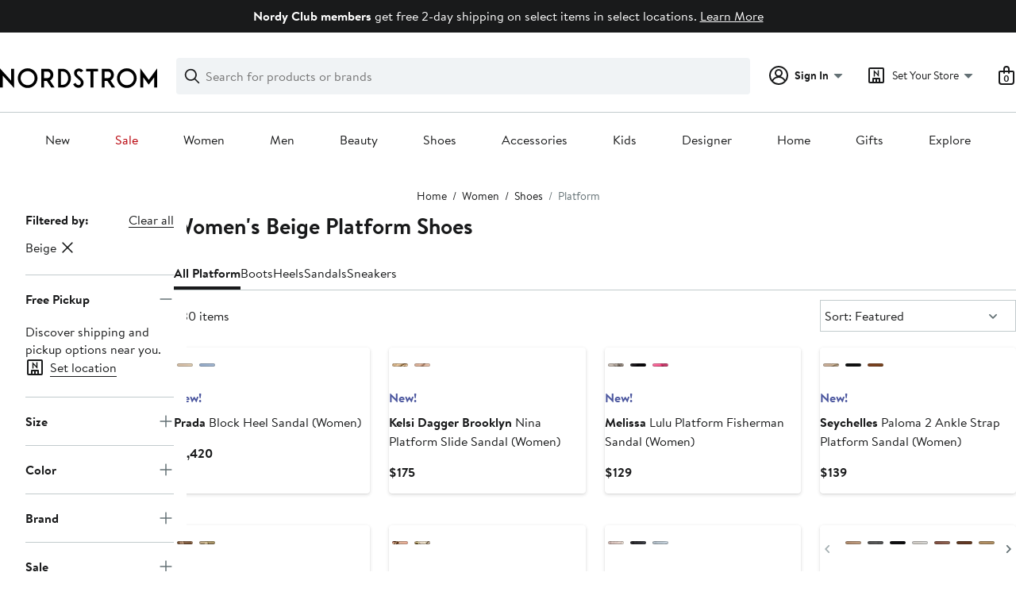

--- FILE ---
content_type: text/html;charset=utf-8
request_url: https://www.nordstrom.com/browse/women/shoes/platform?filterByColor=beige
body_size: 53334
content:
<!DOCTYPE html><html lang="en-us" xml:lang="en-us"><head><style data-emotion="dls-global" data-s="">body { color: rgb(25, 26, 27); font-family: "Brandon Text", Arial, sans-serif; font-size: 1rem; } body :focus-visible { outline: rgb(21, 126, 100) solid 2px; outline-offset: 2px; } a:link, button { cursor: pointer; }</style><style data-emotion="dls 1hyfx7x" data-s="">.dls-1hyfx7x{display:none;}</style><style data-emotion="dls 1bev55k" data-s="">.dls-1bev55k path{fill:#000000;}</style><style data-emotion="dls 2nzfih" data-s="">.dls-2nzfih path{fill:#c2cbcd;}</style><style data-emotion="dls nrrlk3" data-s="">.dls-nrrlk3{font-family:Brandon Text,Arial,sans-serif;line-height:1.25rem;font-weight:400;font-size:0.875rem;letter-spacing:0em;}</style><style data-emotion="dls xont6a" data-s="">.dls-xont6a{background-color:transparent;border:0;box-sizing:content-box;display:inline;margin:0;padding:0;text-align:inherit;font-family:Brandon Text,Arial,sans-serif;line-height:1.5rem;font-weight:400;font-size:1rem;letter-spacing:0em;background-image:linear-gradient(currentColor, currentColor);-webkit-background-position:0% 100%;background-position:0% 100%;background-repeat:no-repeat;-webkit-background-size:0% 2px;background-size:0% 2px;cursor:pointer;position:relative;-webkit-text-decoration:none;text-decoration:none;color:#191a1b;}.dls-xont6a:hover,.dls-xont6a:focus{-webkit-background-size:100% 2px;background-size:100% 2px;}.dls-xont6a:focus-visible,.dls-xont6a:active{-webkit-background-size:100% 1px;background-size:100% 1px;}.dls-xont6a:focus{outline:none;}.dls-xont6a.focus-ring{outline-offset:2px;outline:2px solid #157e64;}@media screen and (prefers-reduced-motion: no-preference){.dls-xont6a{-webkit-transition:background 0.2s ease-in-out;transition:background 0.2s ease-in-out;}}</style><style data-emotion="dls hw5tth" data-s="">.dls-hw5tth{font-family:Brandon Text,Arial,sans-serif;line-height:1.25rem;font-weight:400;font-size:0.875rem;letter-spacing:0em;background-image:linear-gradient(currentColor, currentColor);-webkit-background-position:0% 100%;background-position:0% 100%;background-repeat:no-repeat;-webkit-background-size:0% 2px;background-size:0% 2px;cursor:pointer;position:relative;-webkit-text-decoration:none;text-decoration:none;color:#191a1b;}.dls-hw5tth:hover,.dls-hw5tth:focus{-webkit-background-size:100% 2px;background-size:100% 2px;}.dls-hw5tth:focus-visible,.dls-hw5tth:active{-webkit-background-size:100% 1px;background-size:100% 1px;}.dls-hw5tth:focus{outline:none;}.dls-hw5tth.focus-ring{outline-offset:2px;outline:2px solid #157e64;}@media screen and (prefers-reduced-motion: no-preference){.dls-hw5tth{-webkit-transition:background 0.2s ease-in-out;transition:background 0.2s ease-in-out;}}</style><style data-emotion="dls 14kp4cn" data-s="">.dls-14kp4cn{background-color:transparent;border:0;box-sizing:content-box;display:inline;margin:0;padding:0;text-align:inherit;font-family:Brandon Text,Arial,sans-serif;line-height:1.5rem;font-weight:400;font-size:1rem;letter-spacing:0em;background-image:linear-gradient(currentColor, currentColor);-webkit-background-position:0% 100%;background-position:0% 100%;background-repeat:no-repeat;-webkit-background-size:100% 1px;background-size:100% 1px;cursor:pointer;position:relative;-webkit-text-decoration:none;text-decoration:none;color:#191a1b;}.dls-14kp4cn:hover,.dls-14kp4cn:focus{-webkit-background-size:100% 2px;background-size:100% 2px;}.dls-14kp4cn:focus-visible,.dls-14kp4cn:active{-webkit-background-size:100% 1px;background-size:100% 1px;}.dls-14kp4cn:focus{outline:none;}.dls-14kp4cn.focus-ring{outline-offset:2px;outline:2px solid #157e64;}@media screen and (prefers-reduced-motion: no-preference){.dls-14kp4cn{-webkit-transition:background 0.2s ease-in-out;transition:background 0.2s ease-in-out;}}</style><style data-emotion="dls 2oodxe" data-s="">.dls-2oodxe{font-family:Brandon Text,Arial,sans-serif;line-height:2.25rem;font-weight:700;font-size:1.75rem;letter-spacing:0em;margin:0;}</style><style data-emotion="dls ogz194" data-s="">.dls-ogz194{font-family:Brandon Text,Arial,sans-serif;line-height:1.5rem;font-weight:400;font-size:1rem;letter-spacing:0em;background-image:linear-gradient(currentColor, currentColor);-webkit-background-position:0% 100%;background-position:0% 100%;background-repeat:no-repeat;-webkit-background-size:0% 2px;background-size:0% 2px;cursor:pointer;position:relative;-webkit-text-decoration:none;text-decoration:none;color:#191a1b;}.dls-ogz194:hover,.dls-ogz194:focus{-webkit-background-size:100% 2px;background-size:100% 2px;}.dls-ogz194:focus-visible,.dls-ogz194:active{-webkit-background-size:100% 1px;background-size:100% 1px;}.dls-ogz194:focus{outline:none;}.dls-ogz194.focus-ring{outline-offset:2px;outline:2px solid #157e64;}@media screen and (prefers-reduced-motion: no-preference){.dls-ogz194{-webkit-transition:background 0.2s ease-in-out;transition:background 0.2s ease-in-out;}}</style><style data-emotion="dls ihm460" data-s="">.dls-ihm460{font-family:Brandon Text,Arial,sans-serif;line-height:1.5rem;font-weight:400;font-size:1rem;letter-spacing:0em;}</style><style data-emotion="dls 1koa01x" data-s="">.dls-1koa01x{all:unset;-webkit-align-items:center;-webkit-box-align:center;-ms-flex-align:center;align-items:center;border-radius:4px;border-style:solid;border-width:2px;box-sizing:border-box;cursor:pointer;display:-webkit-inline-box;display:-webkit-inline-flex;display:-ms-inline-flexbox;display:inline-flex;gap:8px;-webkit-box-pack:center;-ms-flex-pack:center;-webkit-justify-content:center;justify-content:center;position:relative;touch-action:none;-webkit-user-select:none;-moz-user-select:none;-ms-user-select:none;user-select:none;z-index:0;background:#ffffff;border-color:#191a1b;color:#191a1b;line-height:1.25rem;min-width:0px;padding:8px;-webkit-flex-direction:row;-ms-flex-direction:row;flex-direction:row;font-size:0.875rem;font-weight:700;pointer-events:none;}.dls-1koa01x:disabled{opacity:0.2;}.dls-1koa01x::before{background-color:inherit;border-radius:inherit;border:inherit;box-sizing:inherit;content:'';cursor:inherit;display:inherit;position:absolute;top:-2px;bottom:-2px;left:-2px;right:-2px;touch-action:inherit;-webkit-user-select:inherit;-moz-user-select:inherit;-ms-user-select:inherit;user-select:inherit;z-index:-1;}.dls-1koa01x:focus{outline:none;}.dls-1koa01x.button-focus-ring{outline:2px solid #157e64;outline-offset:2px;}.dls-1koa01x:hover{background:#f0f3f5;}.dls-1koa01x:active{background:#dce3e6;}.dls-1koa01x path{fill:#191a1b;}.dls-1koa01x svg{height:20px;width:20px;}@media screen and (prefers-reduced-motion: no-preference){.dls-1koa01x:not(:disabled)::before{transform-style:preserve-3d;transform-origin:center;}@media screen and (min-width: 768px){.dls-1koa01x:hover:not(:disabled)::before{-webkit-transform:none;-moz-transform:none;-ms-transform:none;transform:none;}}}</style><style data-emotion="dls 7zjw72" data-s="">.dls-7zjw72{all:unset;-webkit-align-items:center;-webkit-box-align:center;-ms-flex-align:center;align-items:center;border-radius:4px;border-style:solid;border-width:2px;box-sizing:border-box;cursor:pointer;display:-webkit-inline-box;display:-webkit-inline-flex;display:-ms-inline-flexbox;display:inline-flex;gap:8px;-webkit-box-pack:center;-ms-flex-pack:center;-webkit-justify-content:center;justify-content:center;position:relative;touch-action:none;-webkit-user-select:none;-moz-user-select:none;-ms-user-select:none;user-select:none;z-index:0;background:#ffffff;border-color:#191a1b;color:#191a1b;line-height:1.25rem;min-width:0px;padding:8px;-webkit-flex-direction:row;-ms-flex-direction:row;flex-direction:row;font-size:0.875rem;font-weight:700;}.dls-7zjw72:disabled{opacity:0.2;}.dls-7zjw72::before{background-color:inherit;border-radius:inherit;border:inherit;box-sizing:inherit;content:'';cursor:inherit;display:inherit;position:absolute;top:-2px;bottom:-2px;left:-2px;right:-2px;touch-action:inherit;-webkit-user-select:inherit;-moz-user-select:inherit;-ms-user-select:inherit;user-select:inherit;z-index:-1;}.dls-7zjw72:focus{outline:none;}.dls-7zjw72.button-focus-ring{outline:2px solid #157e64;outline-offset:2px;}.dls-7zjw72:hover{background:#f0f3f5;}.dls-7zjw72:active{background:#dce3e6;}.dls-7zjw72 path{fill:#191a1b;}.dls-7zjw72 svg{height:20px;width:20px;}@media screen and (prefers-reduced-motion: no-preference){.dls-7zjw72:not(:disabled)::before{transform-style:preserve-3d;-webkit-transition:all 200ms ease-in-out;transition:all 200ms ease-in-out;transform-origin:center;}@media screen and (min-width: 768px){.dls-7zjw72:hover:not(:disabled)::before{-webkit-transform:translateZ(1px) rotate(0.001deg) scale(1.05, 1.05);-moz-transform:translateZ(1px) rotate(0.001deg) scale(1.05, 1.05);-ms-transform:translateZ(1px) rotate(0.001deg) scale(1.05, 1.05);transform:translateZ(1px) rotate(0.001deg) scale(1.05, 1.05);}}}</style><style data-emotion="dls 2ec0k7" data-s="">.dls-2ec0k7{font-family:Brandon Text,Arial,sans-serif;line-height:1.5rem;font-weight:400;font-size:1rem;letter-spacing:0em;color:inherit;cursor:pointer;-webkit-text-decoration:none;text-decoration:none;}.dls-2ec0k7:visited,.dls-2ec0k7:hover,.dls-2ec0k7:active{color:currentColor;}.dls-2ec0k7:focus{outline:none;}.dls-2ec0k7.focus-ring{outline-offset:2px;outline:2px solid #157e64;}</style><style data-emotion="dls 5erg28" data-s="">.dls-5erg28{font-family:Brandon Text,Arial,sans-serif;line-height:1.75rem;font-weight:700;font-size:1.25rem;letter-spacing:0em;margin:0;}</style><style data-emotion="dls 1hj63xl" data-s="">.dls-1hj63xl{all:unset;-webkit-align-items:center;-webkit-box-align:center;-ms-flex-align:center;align-items:center;border-radius:4px;border-style:solid;border-width:2px;box-sizing:border-box;cursor:pointer;display:-webkit-inline-box;display:-webkit-inline-flex;display:-ms-inline-flexbox;display:inline-flex;gap:8px;-webkit-box-pack:center;-ms-flex-pack:center;-webkit-justify-content:center;justify-content:center;position:relative;touch-action:none;-webkit-user-select:none;-moz-user-select:none;-ms-user-select:none;user-select:none;z-index:0;background:#191a1b;border-color:#191a1b;color:#ffffff;line-height:1.25rem;min-width:calc(2.5 * ((2 * (8px + 2px)) + 1.25rem));padding:8px 16px;-webkit-flex-direction:row;-ms-flex-direction:row;flex-direction:row;font-size:0.875rem;font-weight:700;}.dls-1hj63xl:disabled{opacity:0.2;}.dls-1hj63xl::before{background-color:inherit;border-radius:inherit;border:inherit;box-sizing:inherit;content:'';cursor:inherit;display:inherit;position:absolute;top:-2px;bottom:-2px;left:-2px;right:-2px;touch-action:inherit;-webkit-user-select:inherit;-moz-user-select:inherit;-ms-user-select:inherit;user-select:inherit;z-index:-1;}.dls-1hj63xl:focus{outline:none;}.dls-1hj63xl.button-focus-ring{outline:2px solid #157e64;outline-offset:2px;}.dls-1hj63xl:hover{background:#3e4142;border-color:#3e4142;-webkit-text-decoration:none;text-decoration:none;}.dls-1hj63xl:active{background:#2b2e2f;border-color:#2b2e2f;}.dls-1hj63xl path{fill:#ffffff;}.dls-1hj63xl svg{height:20px;width:20px;}@media screen and (prefers-reduced-motion: no-preference){.dls-1hj63xl:not(:disabled)::before{transform-style:preserve-3d;-webkit-transition:all 200ms ease-in-out;transition:all 200ms ease-in-out;transform-origin:center;}@media screen and (min-width: 768px){.dls-1hj63xl:hover:not(:disabled)::before{-webkit-transform:translateZ(1px) rotate(0.001deg) scale(1.02, 1.05);-moz-transform:translateZ(1px) rotate(0.001deg) scale(1.02, 1.05);-ms-transform:translateZ(1px) rotate(0.001deg) scale(1.02, 1.05);transform:translateZ(1px) rotate(0.001deg) scale(1.02, 1.05);}}}</style><style data-emotion="dls 13sdqpm" data-s="">.dls-13sdqpm{font-family:Brandon Text,Arial,sans-serif;line-height:1.25rem;font-weight:400;font-size:0.875rem;letter-spacing:0em;background-image:linear-gradient(currentColor, currentColor);-webkit-background-position:0% 100%;background-position:0% 100%;background-repeat:no-repeat;-webkit-background-size:100% 1px;background-size:100% 1px;cursor:pointer;position:relative;-webkit-text-decoration:none;text-decoration:none;color:#191a1b;}.dls-13sdqpm:hover,.dls-13sdqpm:focus{-webkit-background-size:100% 2px;background-size:100% 2px;}.dls-13sdqpm:focus-visible,.dls-13sdqpm:active{-webkit-background-size:100% 1px;background-size:100% 1px;}.dls-13sdqpm:focus{outline:none;}.dls-13sdqpm.focus-ring{outline-offset:2px;outline:2px solid #157e64;}@media screen and (prefers-reduced-motion: no-preference){.dls-13sdqpm{-webkit-transition:background 0.2s ease-in-out;transition:background 0.2s ease-in-out;}}</style><style data-emotion="dls k7jzsk" data-s="">.dls-k7jzsk{all:unset;-webkit-appearance:none;-moz-appearance:none;-ms-appearance:none;appearance:none;background:transparent;border-radius:0;color:inherit;cursor:pointer;font:inherit;padding:0;}.dls-k7jzsk:focus{outline:none;}.dls-k7jzsk.button-focus-ring{outline:2px solid #157e64;outline-offset:2px;}</style><style data-emotion="dls" data-s="">.dls-1sn1e2j { font-family: "Brandon Text", Arial, sans-serif; line-height: 1.75rem; font-weight: 400; font-size: 1.125rem; letter-spacing: 0em; } .dls-1m2jvd6 { color-scheme: unset; forced-color-adjust: unset; mask-image: unset; math-depth: unset; position: relative; position-anchor: unset; text-size-adjust: unset; appearance: unset; color: rgb(25, 26, 27); font-family: unset; font-feature-settings: unset; font-kerning: unset; font-optical-sizing: unset; font-palette: unset; font-size: 0.875rem; font-size-adjust: unset; font-stretch: unset; font-style: unset; font-synthesis: unset; font-variant: unset; font-variation-settings: unset; font-weight: 700; position-area: unset; text-orientation: unset; text-rendering: unset; text-spacing-trim: unset; -webkit-font-smoothing: unset; -webkit-locale: unset; -webkit-text-orientation: unset; -webkit-writing-mode: unset; writing-mode: unset; zoom: unset; accent-color: unset; align-content: unset; align-items: center; place-self: unset; anchor-name: unset; anchor-scope: unset; animation-composition: unset; animation: unset; app-region: unset; aspect-ratio: unset; backdrop-filter: unset; backface-visibility: unset; background: rgb(255, 255, 255); background-blend-mode: unset; baseline-shift: unset; baseline-source: unset; block-size: unset; border-block: unset; border-color: rgb(255, 255, 255); border-radius: 4px; border-style: solid; border-width: 2px; border-collapse: unset; border-end-end-radius: unset; border-end-start-radius: unset; border-image: unset; border-inline: unset; border-start-end-radius: unset; border-start-start-radius: unset; inset: unset; box-decoration-break: unset; box-shadow: unset; box-sizing: border-box; break-after: unset; break-before: unset; break-inside: unset; caption-side: unset; caret-color: unset; clear: unset; clip: unset; clip-path: unset; columns: unset; column-fill: unset; gap: 8px; column-rule: unset; column-span: unset; contain: unset; contain-intrinsic-block-size: unset; contain-intrinsic-size: unset; contain-intrinsic-inline-size: unset; container: unset; content: unset; content-visibility: unset; corner-shape: unset; corner-block-end-shape: unset; corner-block-start-shape: unset; counter-increment: unset; counter-reset: unset; counter-set: unset; cursor: pointer; display: inline-flex; dynamic-range-limit: unset; empty-cells: unset; field-sizing: unset; filter: unset; flex: unset; flex-direction: row; flex-wrap: unset; float: unset; grid: unset; grid-area: unset; height: unset; hyphenate-character: unset; hyphenate-limit-chars: unset; hyphens: unset; image-orientation: unset; image-rendering: unset; initial-letter: unset; inline-size: unset; inset-block: unset; inset-inline: unset; interpolate-size: unset; isolation: unset; justify-content: center; justify-items: unset; letter-spacing: unset; line-break: unset; line-height: 1.25rem; list-style: unset; margin-block: unset; margin: unset; margin-inline: unset; mask-clip: unset; mask-composite: unset; mask-mode: unset; mask-origin: unset; mask-repeat: unset; mask-size: unset; math-shift: unset; math-style: unset; max-block-size: unset; max-height: unset; max-inline-size: unset; max-width: unset; min-block-size: unset; min-height: unset; min-inline-size: unset; min-width: 0px; mix-blend-mode: unset; object-fit: unset; object-position: unset; object-view-box: unset; offset: unset; opacity: unset; order: unset; orphans: unset; outline: unset; outline-offset: unset; overflow-anchor: unset; overflow-block: unset; overflow-clip-margin: unset; overflow-inline: unset; overflow-wrap: unset; overflow: unset; overlay: unset; overscroll-behavior-block: unset; overscroll-behavior-inline: unset; overscroll-behavior: unset; padding-block: unset; padding: 8px; padding-inline: unset; page: unset; page-orientation: unset; perspective: unset; perspective-origin: unset; pointer-events: unset; position-try: unset; position-visibility: unset; print-color-adjust: unset; quotes: unset; reading-flow: unset; reading-order: unset; resize: unset; rotate: unset; ruby-align: unset; ruby-position: unset; scale: unset; scroll-behavior: unset; scroll-initial-target: unset; scroll-margin-block: unset; scroll-margin: unset; scroll-margin-inline: unset; scroll-marker-group: unset; scroll-padding-block: unset; scroll-padding: unset; scroll-padding-inline: unset; scroll-snap-align: unset; scroll-snap-stop: unset; scroll-snap-type: unset; scroll-timeline: unset; scrollbar-color: unset; scrollbar-gutter: unset; scrollbar-width: unset; shape-image-threshold: unset; shape-margin: unset; shape-outside: unset; size: unset; speak: unset; tab-size: unset; table-layout: unset; text-align: unset; text-align-last: unset; text-box: unset; text-combine-upright: unset; text-decoration: unset; text-decoration-skip-ink: unset; text-emphasis: unset; text-emphasis-position: unset; text-indent: unset; text-overflow: unset; text-shadow: unset; text-transform: unset; text-underline-offset: unset; text-underline-position: unset; text-wrap: unset; timeline-scope: unset; touch-action: none; transform: unset; transform-box: unset; transform-origin: unset; transform-style: unset; transition: unset; translate: unset; user-select: none; vertical-align: unset; view-timeline: unset; view-transition-class: unset; view-transition-name: unset; visibility: unset; border-spacing: unset; -webkit-box-align: center; -webkit-box-decoration-break: unset; -webkit-box-direction: unset; -webkit-box-flex: unset; -webkit-box-ordinal-group: unset; -webkit-box-orient: unset; -webkit-box-pack: center; -webkit-box-reflect: unset; -webkit-line-break: unset; -webkit-line-clamp: unset; -webkit-mask-box-image: unset; mask-position: unset; -webkit-rtl-ordering: unset; -webkit-ruby-position: unset; -webkit-tap-highlight-color: unset; -webkit-text-combine: unset; -webkit-text-decorations-in-effect: unset; -webkit-text-fill-color: unset; -webkit-text-security: unset; -webkit-text-stroke: unset; -webkit-user-drag: unset; white-space-collapse: unset; widows: unset; width: unset; will-change: unset; word-break: unset; word-spacing: unset; z-index: 0; } .dls-1m2jvd6:disabled { opacity: 0.2; } .dls-1m2jvd6::before { background-color: inherit; border-radius: inherit; border: inherit; box-sizing: inherit; content: ""; cursor: inherit; display: inherit; position: absolute; inset: -2px; touch-action: inherit; user-select: inherit; z-index: -1; } .dls-1m2jvd6:focus { outline: none; } .dls-1m2jvd6.button-focus-ring { outline: rgb(21, 126, 100) solid 2px; outline-offset: 2px; } .dls-1m2jvd6:hover { background: rgb(240, 243, 245); border-color: rgb(240, 243, 245); } .dls-1m2jvd6:active { background: rgb(220, 227, 230); border-color: rgb(220, 227, 230); } .dls-1m2jvd6 path { } .dls-1m2jvd6 svg { height: 20px; width: 20px; } @media screen and (prefers-reduced-motion: no-preference) {
  .dls-1m2jvd6:not(:disabled)::before { transform-style: preserve-3d; transition: 200ms ease-in-out; transform-origin: center center; }
  @media screen and (min-width: 768px) {
  .dls-1m2jvd6:hover:not(:disabled)::before { transform: translateZ(1px) rotate(0.001deg) scale(1.05, 1.05); }
}
}</style>
                        <title>Women&#39;s Beige Platform Shoes | Nordstrom</title>
                        <meta data-react-helmet="true" charset="UTF-8"/><meta data-react-helmet="true" name="viewport" content="width=980"/><meta data-react-helmet="true" http-equiv="X-UA-Compatible" content="IE=edge,chrome=1"/><meta data-react-helmet="true" name="keywords" content="&#34;nordstrom&#34;"/><meta data-react-helmet="true" property="og:title" content="Women&#39;s Beige Platform Shoes | Nordstrom"/><meta data-react-helmet="true" property="og:description" content="Free shipping and returns on Women&#39;s Beige Platform Shoes at Nordstrom.com."/><meta data-react-helmet="true" property="og:site_name" content="Nordstrom"/><meta data-react-helmet="true" property="og:type" content="website"/><meta data-react-helmet="true" name="description" content="Free shipping and returns on Women&#39;s Beige Platform Shoes at Nordstrom.com."/><meta data-react-helmet="true" id="page-team" property="page-team" content="sbn"/><meta data-react-helmet="true" property="og:url" content="https://www.nordstrom.com/browse/women/shoes/platform?filterByColor=beige"/><meta data-react-helmet="true" name="robots" content="max-image-preview:large"/>
                        <link data-react-helmet="true" rel="canonical" href="https://www.nordstrom.com/browse/women/shoes/platform?filterByColor=beige"/><link data-react-helmet="true" rel="next" href="https://www.nordstrom.com/browse/women/shoes/platform?filterByColor=beige&amp;page=2"/>
                        <meta property="fb:app_id" content="143447719050737"/>
                        <meta property="og:site_name" content="Nordstrom"/>
                        <meta property="og:type" content="website"/>
                        <link rel="preconnect" href="https://n.nordstrommedia.com/"/>
                        
    
    


                        
                        <link rel="stylesheet" type="text/css" href="/static/nordstrom/fonts/global-03.css"/>
                        





































































                        <link rel="stylesheet" href="/static/nordstrom/res/v3/efb36df0a69023ea.d5.css"/><link rel="stylesheet" href="/static/nordstrom/res/v3/8fee33812083eec1.d5.css"/><link rel="stylesheet" href="/static/nordstrom/res/v3/f75e7cff09f5abe8.d5.css"/><link rel="stylesheet" href="/static/nordstrom/res/v3/1384f6051751c573.d5.css"/><link rel="stylesheet" href="/static/nordstrom/res/v3/5fb31bd019098881.d5.css"/><link rel="stylesheet" href="/static/nordstrom/res/v3/f3c97979d58a1a77.d5.css"/><link rel="stylesheet" href="/static/nordstrom/res/v3/cb87e6654bb6653b.d5.css"/><link rel="stylesheet" href="/static/nordstrom/res/v3/c0715fff99403bb3.d5.css"/><link rel="stylesheet" href="/static/nordstrom/res/v3/0f92167aca5c71cf.d5.css"/><link rel="stylesheet" href="/static/nordstrom/res/v3/901b46e5e86f85dd.d5.css"/><link rel="stylesheet" href="/static/nordstrom/res/v3/5360f209d2c9550f.d5.css"/><link data-chunk="global-components" rel="stylesheet" href="/static/nordstrom/res/v3/40b60d5f2905bfa5.d5.css"/>
                        <link rel="icon" href="//n.nordstrommedia.com/id/169f9507-47b3-44bc-9ad4-9244fe191523.png" sizes="16x16"/><link rel="icon" href="//n.nordstrommedia.com/id/69be546b-0c64-4cd0-8840-67a112d242d7.png" sizes="32x32"/><link rel="icon" href="//n.nordstrommedia.com/id/c4fb2a09-3657-4161-9b79-6412897d9399.png" sizes="96x96"/>
                        
                        
                        
                        




                        
                    <link rel="stylesheet" type="text/css" href="/static/nordstrom/res/v3/6679420fc36dee35.d5.css"/><script type="application/ld+json" data-react-helmet="true">{"@context":"https://schema.org/","@type":"BreadcrumbList","itemListElement":[{"@type":"ListItem","position":0,"name":"Home","item":"https://www.nordstrom.com/"},{"@type":"ListItem","position":1,"name":"Women","item":"https://www.nordstrom.com/browse/women"},{"@type":"ListItem","position":2,"name":"Shoes","item":"https://www.nordstrom.com/browse/women/shoes"},{"@type":"ListItem","position":3,"name":"Platform","item":"https://www.nordstrom.com/browse/women/shoes/platform"}]}</script></head>
                    <body>
                
<div id="root"><div id="dls-start-portal"></div><div data-testid="rating-star-map" class="dls-1hyfx7x"><svg xmlns="http://www.w3.org/2000/svg" id="full-star" width="24" height="24" fill="none" class="dls-1bev55k"><g><path fill="#000" d="M13.404 1.912c-.486-1.298-2.322-1.298-2.809 0l-2.3 6.133-6.543.292C.368 8.4-.2 10.145.884 11.01l5.122 4.082-1.744 6.314c-.37 1.335 1.116 2.415 2.273 1.65L12 19.446l5.465 3.61c1.157.765 2.642-.314 2.273-1.65l-1.744-6.314 5.122-4.082c1.084-.864.516-2.61-.868-2.672l-6.544-.292z"></path></g></svg><svg xmlns="http://www.w3.org/2000/svg" id="empty-star" width="24" height="24" fill="none" class="dls-2nzfih"><g><path fill="#000" d="M13.404 1.912c-.486-1.298-2.322-1.298-2.809 0l-2.3 6.133-6.543.292C.368 8.4-.2 10.145.884 11.01l5.122 4.082-1.744 6.314c-.37 1.335 1.116 2.415 2.273 1.65L12 19.446l5.465 3.61c1.157.765 2.642-.314 2.273-1.65l-1.744-6.314 5.122-4.082c1.084-.864.516-2.61-.868-2.672l-6.544-.292z"></path></g></svg><svg id="star-fraction-point-1" viewBox="0 0 24 24"><use href="#empty-star" x="0"></use><use href="#full-star" width="2.40" x="0"></use></svg><svg id="star-fraction-point-2" viewBox="0 0 24 24"><use href="#empty-star" x="0"></use><use href="#full-star" width="4.80" x="0"></use></svg><svg id="star-fraction-point-3" viewBox="0 0 24 24"><use href="#empty-star" x="0"></use><use href="#full-star" width="7.20" x="0"></use></svg><svg id="star-fraction-point-4" viewBox="0 0 24 24"><use href="#empty-star" x="0"></use><use href="#full-star" width="9.60" x="0"></use></svg><svg id="star-fraction-point-5" viewBox="0 0 24 24"><use href="#empty-star" x="0"></use><use href="#full-star" width="12.00" x="0"></use></svg><svg id="star-fraction-point-6" viewBox="0 0 24 24"><use href="#empty-star" x="0"></use><use href="#full-star" width="14.40" x="0"></use></svg><svg id="star-fraction-point-7" viewBox="0 0 24 24"><use href="#empty-star" x="0"></use><use href="#full-star" width="16.80" x="0"></use></svg><svg id="star-fraction-point-8" viewBox="0 0 24 24"><use href="#empty-star" x="0"></use><use href="#full-star" width="19.20" x="0"></use></svg><svg id="star-fraction-point-9" viewBox="0 0 24 24"><use href="#empty-star" x="0"></use><use href="#full-star" width="21.60" x="0"></use></svg><svg id="0-stars" viewBox="0 0 128 24"><use href="#empty-star" x="0"></use><use href="#empty-star" x="26"></use><use href="#empty-star" x="52"></use><use href="#empty-star" x="78"></use><use href="#empty-star" x="104"></use></svg><svg id="1-stars" viewBox="0 0 128 24"><use href="#full-star" x="0"></use><use href="#empty-star" x="26"></use><use href="#empty-star" x="52"></use><use href="#empty-star" x="78"></use><use href="#empty-star" x="104"></use></svg><svg id="2-stars" viewBox="0 0 128 24"><use href="#full-star" x="0"></use><use href="#full-star" x="26"></use><use href="#empty-star" x="52"></use><use href="#empty-star" x="78"></use><use href="#empty-star" x="104"></use></svg><svg id="3-stars" viewBox="0 0 128 24"><use href="#full-star" x="0"></use><use href="#full-star" x="26"></use><use href="#full-star" x="52"></use><use href="#empty-star" x="78"></use><use href="#empty-star" x="104"></use></svg><svg id="4-stars" viewBox="0 0 128 24"><use href="#full-star" x="0"></use><use href="#full-star" x="26"></use><use href="#full-star" x="52"></use><use href="#full-star" x="78"></use><use href="#empty-star" x="104"></use></svg><svg id="5-stars" viewBox="0 0 128 24"><use href="#full-star" x="0"></use><use href="#full-star" x="26"></use><use href="#full-star" x="52"></use><use href="#full-star" x="78"></use><use href="#full-star" x="104"></use></svg></div><div class="brand-nordstrom navigation-mouse browser-unknown-browser browser-unknown-browser-0 os-unknown"><section id="layer-1" class="vYF33 remUw" style="left: 0px; top: 0px; position: relative; z-index: 5;"><a class="BK8bF OfW5X" href="#main-content-start">Skip navigation</a><section class="TqINp"><div class="BwqBX yEUew undefined"><div class="iurNK YU8pH PbTRv" style="background-color: rgb(25, 26, 27); text-align: center; color: rgb(255, 255, 255);"><div class="U_Vu3"><div class="UYr2M fWRC1"><div class="Kv5KD"><p class="TFM6u"><span><strong>Nordy Club members</strong> get free 2-day shipping on select items in select locations.</span> <a title="Learn More" href="/browse/nordy-club/terms-conditions/free-2-day-shipping">Learn More</a></p></div></div></div></div><div id="global-header-desktop" class="U1Dgu"><div class="nrGtK"><a aria-label="Nordstrom Logo" class="hxAfD zsHE4 aAjtM QkgQO ayGrI" href="/"><figure arialabel="Nordstrom Logo" aria-label="Nordstrom Logo" class="rq8ns"></figure></a><section id="keyword-search-desktop" class="VZ3iE lFMuy"><div class="DZQ3D" id="controls-keyword-search-popover" aria-controls="keyword-search-popover" style="position: relative;"><form id="keyword-search-form" class="Q0pMB" role="search" aria-label="Search"><input id="search-origin" name="origin" type="hidden" value="keywordsearch"/><div class="bAwLN"><div class="y4A01" id="search-icon"><svg xmlns="http://www.w3.org/2000/svg" width="20px" height="20px" fill="none" viewBox="0 0 24 24" data-testid="svg_IconSearch" class="y4A01"><path fill="#191A1B" fill-rule="evenodd" d="M10 1a9 9 0 1 0 5.618 16.032l5.675 5.675a1 1 0 0 0 1.414-1.414l-5.675-5.675A9 9 0 0 0 10 1m-7 9a7 7 0 1 1 14 0 7 7 0 0 1-14 0" clip-rule="evenodd"></path></svg></div><label class="HkUpL OfW5X" for="keyword-search-input">Search</label><input id="keyword-search-input" class="RTf5v" aria-labelledby="keyword-search-input-label" name="keyword" type="search" autocomplete="off" placeholder="Search for products or brands" maxlength="140" value=""/><label class="HkUpL OfW5X" for="reset-search">Clear</label><button class="TBFPu HkUpL OfW5X" aria-labelledby="reset-search-label" type="reset" role="button" tabindex="-1" id="clear-search-icon"><span class="KZOz4 OfW5X">Clear Search Text</span><svg xmlns="http://www.w3.org/2000/svg" width="20px" height="20px" fill="none" viewBox="0 0 24 24" data-testid="svg_IconClose" class="GgTxN"><path fill="#191A1B" d="M4.293 4.293a1 1 0 0 1 1.414 0L12 10.586l6.293-6.293a1 1 0 1 1 1.414 1.414L13.414 12l6.293 6.293a1 1 0 0 1-1.414 1.414L12 13.414l-6.293 6.293a1 1 0 0 1-1.414-1.414L10.586 12 4.293 5.707a1 1 0 0 1 0-1.414"></path></svg></button></div></form></div><span id="keyword-search-popover" class="jTZe7 OfW5X"></span></section><div class="XOPRB"><div aria-describedby="account-detail"><div class="I9hNe" id="controls-account-links" aria-controls="account-links" style="position: relative;"><div class="r6E25 dls-nrrlk3"><svg xmlns="http://www.w3.org/2000/svg" width="24px" height="24px" fill="none" viewBox="0 0 24 24" data-testid="svg_IconPersonOutlined" class="k1KQu"><g clip-path="url(#clip0_916_3722)"><path fill="#191A1B" fill-rule="evenodd" d="M0 12C0 5.373 5.373 0 12 0s12 5.373 12 12-5.373 12-12 12S0 18.627 0 12m3.647 5.5A9.95 9.95 0 0 1 2 12C2 6.477 6.477 2 12 2s10 4.477 10 10a9.95 9.95 0 0 1-1.648 5.501 10 10 0 0 0-5.836-4.18 5 5 0 1 0-5.032 0 10 10 0 0 0-5.837 4.18m1.347 1.636A9.97 9.97 0 0 0 12 22c2.728 0 5.2-1.092 7.005-2.863a8 8 0 0 0-14.01-.001M12 6a3 3 0 1 0 0 6 3 3 0 0 0 0-6" clip-rule="evenodd"></path></g><defs><clipPath id="clip0_916_3722"><path fill="#fff" d="M0 0h24v24H0z"></path></clipPath></defs></svg><b>Sign In</b><svg xmlns="http://www.w3.org/2000/svg" width="24px" height="24px" fill="none" viewBox="0 0 24 24" data-testid="svg_IconCaretDown" class="xTDVg"><path fill="#191A1B" d="m12.53 15.47 4.617-4.616a.5.5 0 0 0-.354-.854H7.207a.5.5 0 0 0-.353.854l4.616 4.616a.75.75 0 0 0 1.06 0"></path></svg></div></div><span id="account-links" class="jTZe7 OfW5X"></span></div><div class="fiABw VjRzV"><svg xmlns="http://www.w3.org/2000/svg" width="24px" height="24px" fill="none" viewBox="0 0 24 24" data-testid="svg_IconStoreNordstromOutlined" class="bXadl"><path fill="#191A1B" d="M8.89 13.438a.22.22 0 0 1-.213-.214V5.652c0-.112.101-.202.214-.202h.169c.078 0 .135.022.19.079l4.59 4.893h.023V5.776c0-.112.09-.214.214-.214h1.035c.113 0 .214.102.214.214v7.572c0 .112-.101.202-.214.202h-.157a.25.25 0 0 1-.192-.079l-4.612-5.085h-.023v4.838c0 .112-.09.213-.213.213z"></path><path fill="#191A1B" fill-rule="evenodd" d="M4 2a2 2 0 0 0-2 2v16a2 2 0 0 0 2 2h16a2 2 0 0 0 2-2V4a2 2 0 0 0-2-2zm16 2H4v16h3v-4a1 1 0 0 1 1-1h8a1 1 0 0 1 1 1v4h3zm-9 16H9v-3h2zm4 0h-2v-3h2z" clip-rule="evenodd"></path></svg><button type="button" class="dls-xont6a"><div class="PETeY">Set Your Store<svg xmlns="http://www.w3.org/2000/svg" width="24px" height="24px" fill="none" viewBox="0 0 24 24" data-testid="svg_IconCaretDown" class="y7rtt"><path fill="#191A1B" d="m12.53 15.47 4.617-4.616a.5.5 0 0 0-.354-.854H7.207a.5.5 0 0 0-.353.854l4.616 4.616a.75.75 0 0 0 1.06 0"></path></svg></div></button></div><div class="VjRzV"><div class="_15Ld"><span id="shopping-bag-popover" class="jTZe7 OfW5X"></span><a class="_VrDR shopping-bag-links undefined" href="/shopping-bag" id="controls-shopping-bag-popover" aria-controls="shopping-bag-popover" style="position: relative;"><svg xmlns="http://www.w3.org/2000/svg" width="24px" height="24px" fill="none" viewBox="0 0 24 24" data-testid="svg_IconShoppingBagNumberOutlined" class="lvL2s" role="img" title="Shopping Bag"><path fill="#191A1B" fill-rule="evenodd" d="M12 0a4 4 0 0 0-4 4v2H4a2 2 0 0 0-2 2v12a4 4 0 0 0 4 4h12a4 4 0 0 0 4-4V8a2 2 0 0 0-2-2h-4V4a4 4 0 0 0-4-4m2 8v1a1 1 0 1 0 2 0V8h4v12a2 2 0 0 1-2 2H6a2 2 0 0 1-2-2V8h4v1a1 1 0 0 0 2 0V8zm0-2V4a2 2 0 1 0-4 0v2z" clip-rule="evenodd"></path></svg><span class="X4gwf">0</span></a></div></div></div></div><hr class="v_ULg"/><nav aria-label="Site Navigation" class="kRlHr"><ul data-key-right="true"><li><button id="flyout-anchor-index-control-0" aria-controls="GlobalDesktopNavFlyout" class="CaTY6 mFJ7c _3njsS ayGrI _3njsS ayGrI">New</button></li><li><button id="flyout-anchor-index-control-1" aria-controls="GlobalDesktopNavFlyout" class="CaTY6 lSTmN mFJ7c _3njsS ayGrI _3njsS ayGrI">Sale</button></li><li><button id="flyout-anchor-index-control-2" aria-controls="GlobalDesktopNavFlyout" class="CaTY6 mFJ7c _3njsS ayGrI _3njsS ayGrI">Women</button></li><li><button id="flyout-anchor-index-control-3" aria-controls="GlobalDesktopNavFlyout" class="CaTY6 mFJ7c _3njsS ayGrI _3njsS ayGrI">Men</button></li><li><button id="flyout-anchor-index-control-4" aria-controls="GlobalDesktopNavFlyout" class="CaTY6 mFJ7c _3njsS ayGrI _3njsS ayGrI">Beauty</button></li><li><button id="flyout-anchor-index-control-5" aria-controls="GlobalDesktopNavFlyout" class="CaTY6 mFJ7c _3njsS ayGrI _3njsS ayGrI">Shoes</button></li><li><button id="flyout-anchor-index-control-6" aria-controls="GlobalDesktopNavFlyout" class="CaTY6 mFJ7c _3njsS ayGrI _3njsS ayGrI">Accessories</button></li><li><button id="flyout-anchor-index-control-7" aria-controls="GlobalDesktopNavFlyout" class="CaTY6 mFJ7c _3njsS ayGrI _3njsS ayGrI">Kids</button></li><li><button id="flyout-anchor-index-control-8" aria-controls="GlobalDesktopNavFlyout" class="CaTY6 mFJ7c _3njsS ayGrI _3njsS ayGrI">Designer</button></li><li><button id="flyout-anchor-index-control-9" aria-controls="GlobalDesktopNavFlyout" class="CaTY6 mFJ7c _3njsS ayGrI _3njsS ayGrI">Home</button></li><li><button id="flyout-anchor-index-control-10" aria-controls="GlobalDesktopNavFlyout" class="CaTY6 mFJ7c _3njsS ayGrI _3njsS ayGrI">Gifts</button></li><li><button id="flyout-anchor-index-control-11" aria-controls="GlobalDesktopNavFlyout" class="CaTY6 mFJ7c _3njsS ayGrI _3njsS ayGrI">Explore</button></li></ul></nav><nav id="GlobalDesktopNavFlyout" aria-label="sub-navigation" class="i7Hgd" role="navigation"><style></style><div class="ZAHWm KysA_" style="animation-name: flyoutAnimationOut; height: auto; top: 207.094px;"><div class="U_Vu3 dx7Ke KysA_" style="animation-name: flyoutContentsAnimationOut;"><div class="aXrua KysA_"><div class="UYr2M fWRC1 XKOT5"><ul class="L9PTf"><li class="cro1h"><a href="/browse/new" class="ZDzTL _3njsS ayGrI">All New</a></li><li class="Bn6xe wZFQY fb2tH"><h3 class="kb32p"> <a href="/browse/women/bold-colors" class="ZDzTL _3njsS ayGrI">On Trend: Fresh Prep Pop</a> </h3></li><li class="Bn6xe wZFQY Wpe5J"><h3 class="kb32p"> <a href="/browse/women/womens-trends-4" class="ZDzTL _3njsS ayGrI">On Trend: Polka Dots</a> </h3></li><li class="Bn6xe wZFQY fb2tH"><h3 class="kb32p"> <a href="/browse/new-brands" class="ZDzTL _3njsS ayGrI">New to Nordstrom</a> </h3></li><li class="Bn6xe m_qRs"><a href="/brands/odd-muse" class="ZDzTL _3njsS ayGrI">Odd Muse</a></li><li class="Bn6xe m_qRs Wpe5J"><a href="/brands/ralph-lauren/team-usa" class="ZDzTL _3njsS ayGrI">Polo Ralph Lauren Team USA Collection</a></li><li class="Bn6xe wZFQY fb2tH"><h3 class="kb32p"> <a href="/browse/designer/pre-owned-designer" class="ZDzTL _3njsS ayGrI">Rebag: Pre-Owned Designer</a> </h3></li><li class="Bn6xe m_qRs"><a href="/brands/pre-owned-hermes" class="ZDzTL _3njsS ayGrI">Pre-Owned Hermes</a></li><li class="Bn6xe m_qRs Wpe5J"><a href="/brands/pre-owned-goyard" class="ZDzTL _3njsS ayGrI">Pre-Owned Goyard</a></li></ul><ul class="L9PTf"><li class="Bn6xe wZFQY"><h3 class="kb32p"> <a href="/browse/women/new" class="ZDzTL _3njsS ayGrI">Women</a> </h3></li><li class="Bn6xe m_qRs"><a href="/browse/women/new/under-100" class="ZDzTL _3njsS ayGrI">Under $100</a></li><li class="Bn6xe m_qRs"><a href="/browse/women/new/clothing" class="ZDzTL _3njsS ayGrI">Clothing</a></li><li class="Bn6xe m_qRs"><a href="/browse/women/clothing/dresses/new" class="ZDzTL _3njsS ayGrI">Dresses</a></li><li class="Bn6xe m_qRs"><a href="/browse/shoes/new/women" class="ZDzTL _3njsS ayGrI">Shoes</a></li><li class="Bn6xe m_qRs"><a href="/browse/women/new/handbags" class="ZDzTL _3njsS ayGrI">Handbags &amp; Wallets</a></li><li class="Bn6xe m_qRs"><a href="/browse/women/new/jewelry" class="ZDzTL _3njsS ayGrI">Jewelry</a></li><li class="Bn6xe m_qRs"><a href="/browse/women/new/accessories" class="ZDzTL _3njsS ayGrI">Accessories</a></li><li class="Bn6xe m_qRs Wpe5J"><a href="/browse/women/clothing/plus-size/new" class="ZDzTL _3njsS ayGrI">Plus-Size Clothing</a></li></ul><ul class="L9PTf"><li class="Bn6xe wZFQY"><h3 class="kb32p"> <a href="/browse/men/new" class="ZDzTL _3njsS ayGrI">Men</a> </h3></li><li class="Bn6xe m_qRs"><a href="/browse/men/new/under-100" class="ZDzTL _3njsS ayGrI">Under $100</a></li><li class="Bn6xe m_qRs"><a href="/browse/men/new/clothing" class="ZDzTL _3njsS ayGrI">Clothing</a></li><li class="Bn6xe m_qRs"><a href="/browse/shoes/new/men" class="ZDzTL _3njsS ayGrI">Shoes</a></li><li class="Bn6xe m_qRs"><a href="/browse/men/new/accessories" class="ZDzTL _3njsS ayGrI">Accessories</a></li><li class="Bn6xe m_qRs Wpe5J"><a href="/browse/men/big-tall/new" class="ZDzTL _3njsS ayGrI">Big &amp; Tall</a></li></ul><ul class="L9PTf"><li class="Bn6xe wZFQY Wpe5J"><h3 class="kb32p"> <a href="/browse/beauty/new" class="ZDzTL _3njsS ayGrI">Beauty</a> </h3></li><li class="Bn6xe wZFQY Wpe5J"><h3 class="kb32p"> <a href="/browse/kids/new" class="ZDzTL _3njsS ayGrI">Kids</a> </h3></li><li class="Bn6xe wZFQY Wpe5J"><h3 class="kb32p"> <a href="/browse/designer/new" class="ZDzTL _3njsS ayGrI">Designer</a> </h3></li><li class="Bn6xe wZFQY Wpe5J"><h3 class="kb32p"> <a href="/browse/home/new" class="ZDzTL _3njsS ayGrI">Home</a> </h3></li></ul><div class="L9PTf"><div class="wdavU"><a class="UUHiq hXdB6 QkgQO ayGrI" href="/browse/women/spring-and-fall-essentials"><img src="https://n.nordstrommedia.com/id/AMPID.png https://n.nordstrommedia.com/it/be2fb9df-56be-4934-b02c-89b8045edb19.jpg" alt=""/></a><a href="/browse/women/spring-and-fall-essentials" class="hXdB6 MsKSX ayGrI">Get Inspired</a></div></div></div><button aria-label="close" class="YYqrk"><svg xmlns="http://www.w3.org/2000/svg" width="24px" height="24px" fill="none" viewBox="0 0 24 24" data-testid="svg_IconClose"><path fill="#191A1B" d="M4.293 4.293a1 1 0 0 1 1.414 0L12 10.586l6.293-6.293a1 1 0 1 1 1.414 1.414L13.414 12l6.293 6.293a1 1 0 0 1-1.414 1.414L12 13.414l-6.293 6.293a1 1 0 0 1-1.414-1.414L10.586 12 4.293 5.707a1 1 0 0 1 0-1.414"></path></svg></button></div></div></div><style></style><div class="ZAHWm KysA_" style="animation-name: flyoutAnimationOut; height: auto; top: 207.094px;"><div class="U_Vu3 dx7Ke KysA_" style="animation-name: flyoutContentsAnimationOut;"><div class="aXrua KysA_"><div class="UYr2M fWRC1 XKOT5"><ul class="L9PTf"><li class="cro1h"><a href="/browse/sale" class="ZDzTL _3njsS ayGrI">All Sale</a></li><li class="Bn6xe wZFQY fb2tH"><h3 class="kb32p"> <a href="/browse/sale/new-markdowns" class="ZDzTL _3njsS ayGrI">New Markdowns</a> </h3></li><li class="Bn6xe wZFQY fb2tH"><h3 class="kb32p"> <a href="/browse/sale/bestsellers" class="ZDzTL _3njsS ayGrI">Bestsellers</a> </h3></li><li class="Bn6xe wZFQY fb2tH"><h3 class="kb32p"> <a href="/browse/sale/cashmere" class="ZDzTL _3njsS ayGrI">Cashmere Deals</a> </h3></li><li class="Bn6xe wZFQY fb2tH"><h3 class="kb32p"> <a href="/browse/sale/cold-weather-sale" class="ZDzTL _3njsS ayGrI">Cold Weather Sale</a> </h3></li><li class="Bn6xe wZFQY fb2tH"><h3 class="kb32p"> <a href="/browse/sale/under-100" class="ZDzTL _3njsS ayGrI">Under $100</a> </h3></li><li class="Bn6xe wZFQY Wpe5J"><h3 class="kb32p"> <a href="/browse/sale/under-50" class="ZDzTL _3njsS ayGrI">Under $50</a> </h3></li></ul><ul class="L9PTf"><li class="Bn6xe wZFQY"><h3 class="kb32p"> <a href="/browse/sale/women" class="ZDzTL _3njsS ayGrI">Women</a> </h3></li><li class="Bn6xe m_qRs"><a href="/browse/sale/new-markdowns/women" class="ZDzTL _3njsS ayGrI">New Markdowns</a></li><li class="Bn6xe m_qRs"><a href="/browse/sale/women/clothing" class="ZDzTL _3njsS ayGrI">Clothing</a></li><li class="Bn6xe m_qRs"><a href="/browse/sale/women/shoes" class="ZDzTL _3njsS ayGrI">Shoes</a></li><li class="Bn6xe m_qRs"><a href="/browse/sale/women/handbags" class="ZDzTL _3njsS ayGrI">Handbags &amp; Wallets</a></li><li class="Bn6xe m_qRs"><a href="/browse/sale/women/jewelry" class="ZDzTL _3njsS ayGrI">Jewelry</a></li><li class="Bn6xe m_qRs"><a href="/browse/sale/women/accessories" class="ZDzTL _3njsS ayGrI">Accessories</a></li><li class="Bn6xe m_qRs"><a href="/browse/sale/beauty" class="ZDzTL _3njsS ayGrI">Beauty</a></li><li class="Bn6xe m_qRs Wpe5J"><a href="/browse/sale/women/contemporary" class="ZDzTL _3njsS ayGrI">Contemporary</a></li><li class="Bn6xe m_qRs"><a href="/browse/sale/women/plus-size" class="ZDzTL _3njsS ayGrI">Plus</a></li><li class="Bn6xe m_qRs"><a href="/browse/sale/women/petite" class="ZDzTL _3njsS ayGrI">Petite</a></li><li class="Bn6xe m_qRs Wpe5J"><a href="/browse/sale/women/maternity" class="ZDzTL _3njsS ayGrI">Maternity</a></li></ul><ul class="L9PTf"><li class="Bn6xe wZFQY"><h3 class="kb32p"> <a href="/browse/sale/men" class="ZDzTL _3njsS ayGrI">Men</a> </h3></li><li class="Bn6xe m_qRs"><a href="/browse/sale/new-markdowns/men" class="ZDzTL _3njsS ayGrI">New Markdowns</a></li><li class="Bn6xe m_qRs"><a href="/browse/sale/men/clothing" class="ZDzTL _3njsS ayGrI">Clothing</a></li><li class="Bn6xe m_qRs"><a href="/browse/sale/men/shoes" class="ZDzTL _3njsS ayGrI">Shoes</a></li><li class="Bn6xe m_qRs"><a href="/browse/sale/men/accessories" class="ZDzTL _3njsS ayGrI">Accessories</a></li><li class="Bn6xe m_qRs"><a href="/browse/sale/men/grooming" class="ZDzTL _3njsS ayGrI">Grooming &amp; Cologne</a></li><li class="Bn6xe m_qRs Wpe5J"><a href="/browse/sale/men/mens-contemporary" class="ZDzTL _3njsS ayGrI">Contemporary</a></li><li class="Bn6xe m_qRs Wpe5J"><a href="/browse/sale/men/big-tall" class="ZDzTL _3njsS ayGrI">Big &amp; Tall</a></li><li class="Bn6xe wZFQY"><h3 class="kb32p"> <a href="/browse/sale/beauty" class="ZDzTL _3njsS ayGrI">Beauty</a> </h3></li><li class="Bn6xe m_qRs"><a href="/browse/sale/beauty/fragrance" class="ZDzTL _3njsS ayGrI">Fragrance</a></li><li class="Bn6xe m_qRs"><a href="/browse/sale/beauty/gift-sets" class="ZDzTL _3njsS ayGrI">Gifts &amp; Sets</a></li><li class="Bn6xe m_qRs"><a href="/browse/sale/beauty/makeup" class="ZDzTL _3njsS ayGrI">Makeup</a></li><li class="Bn6xe m_qRs Wpe5J"><a href="/browse/sale/beauty/skincare" class="ZDzTL _3njsS ayGrI">Skin Care</a></li></ul><ul class="L9PTf"><li class="Bn6xe wZFQY"><h3 class="kb32p"> <a href="/browse/sale/kids" class="ZDzTL _3njsS ayGrI">Kids</a> </h3></li><li class="Bn6xe m_qRs"><a href="/browse/sale/new-markdowns/kids" class="ZDzTL _3njsS ayGrI">New Markdowns</a></li><li class="Bn6xe m_qRs"><a href="/browse/sale/kids/girls" class="ZDzTL _3njsS ayGrI">Girls</a></li><li class="Bn6xe m_qRs"><a href="/browse/sale/kids/boys" class="ZDzTL _3njsS ayGrI">Boys</a></li><li class="Bn6xe m_qRs"><a href="/browse/sale/kids/baby" class="ZDzTL _3njsS ayGrI">Baby</a></li><li class="Bn6xe m_qRs"><a href="/browse/sale/kids/baby-gear" class="ZDzTL _3njsS ayGrI">Baby Gear &amp; Essentials</a></li><li class="Bn6xe m_qRs"><a href="/browse/sale/kids/shoes" class="ZDzTL _3njsS ayGrI">Shoes</a></li><li class="Bn6xe m_qRs Wpe5J"><a href="/browse/sale/kids/toys" class="ZDzTL _3njsS ayGrI">Toys</a></li><li class="Bn6xe wZFQY"><h3 class="kb32p"> <a href="/browse/sale/designer" class="ZDzTL _3njsS ayGrI">Designer</a> </h3></li><li class="Bn6xe m_qRs"><a href="/browse/sale/new-markdowns/designer" class="ZDzTL _3njsS ayGrI">New Markdowns</a></li><li class="Bn6xe m_qRs"><a href="/browse/sale/designer/women" class="ZDzTL _3njsS ayGrI">Women</a></li><li class="Bn6xe m_qRs"><a href="/browse/sale/designer/men" class="ZDzTL _3njsS ayGrI">Men</a></li><li class="Bn6xe m_qRs Wpe5J"><a href="/browse/sale/designer/kids" class="ZDzTL _3njsS ayGrI">Kids</a></li></ul><ul class="L9PTf"><li class="Bn6xe wZFQY"><h3 class="kb32p"> <a href="/browse/sale/home" class="ZDzTL _3njsS ayGrI">Home</a> </h3></li><li class="Bn6xe m_qRs"><a href="/browse/sale/home/bedding" class="ZDzTL _3njsS ayGrI">Bedding</a></li><li class="Bn6xe m_qRs"><a href="/browse/sale/home/decor" class="ZDzTL _3njsS ayGrI">Decor</a></li><li class="Bn6xe m_qRs Wpe5J"><a href="/browse/sale/home/tabletop-kitchen" class="ZDzTL _3njsS ayGrI">Tabletop &amp; Kitchen</a></li><li class="Bn6xe wZFQY"><h3 class="kb32p"> <a href="/browse/sale/gifts" class="ZDzTL _3njsS ayGrI">Gifts on Sale</a> </h3></li><li class="Bn6xe m_qRs"><a href="/browse/sale/gifts/women" class="ZDzTL _3njsS ayGrI">Women</a></li><li class="Bn6xe m_qRs"><a href="/browse/sale/gifts/men" class="ZDzTL _3njsS ayGrI">Men</a></li><li class="Bn6xe m_qRs"><a href="/browse/sale/gifts/kids" class="ZDzTL _3njsS ayGrI">Kids &amp; Babies</a></li><li class="Bn6xe m_qRs Wpe5J"><a href="/browse/sale/gifts/young-adult" class="ZDzTL _3njsS ayGrI">Teens</a></li></ul><div class="L9PTf"><div class="wdavU"><a class="UUHiq hXdB6 QkgQO ayGrI" href="/browse/sale"><img src="https://n.nordstrommedia.com/id/dd8610f8-e491-4ec1-9a1a-b39b6f04d3b8.png" alt=""/></a><a href="/browse/sale" class="hXdB6 MsKSX ayGrI">Sale</a></div></div></div><button aria-label="close" class="YYqrk"><svg xmlns="http://www.w3.org/2000/svg" width="24px" height="24px" fill="none" viewBox="0 0 24 24" data-testid="svg_IconClose"><path fill="#191A1B" d="M4.293 4.293a1 1 0 0 1 1.414 0L12 10.586l6.293-6.293a1 1 0 1 1 1.414 1.414L13.414 12l6.293 6.293a1 1 0 0 1-1.414 1.414L12 13.414l-6.293 6.293a1 1 0 0 1-1.414-1.414L10.586 12 4.293 5.707a1 1 0 0 1 0-1.414"></path></svg></button></div></div></div><style></style><div class="ZAHWm KysA_" style="animation-name: flyoutAnimationOut; height: auto; top: 207.094px;"><div class="U_Vu3 dx7Ke KysA_" style="animation-name: flyoutContentsAnimationOut;"><div class="aXrua KysA_"><div class="UYr2M fWRC1 XKOT5"><ul class="L9PTf"><li class="cro1h"><a href="/browse/women" class="ZDzTL _3njsS ayGrI">All Women</a></li><li class="Bn6xe wZFQY fb2tH"><h3 class="kb32p"> <a href="/browse/women/new" class="ZDzTL _3njsS ayGrI">New Arrivals</a> </h3></li><li class="Bn6xe wZFQY fb2tH"><h3 class="kb32p"> <a href="/browse/sale/women" class="ZDzTL _3njsS ayGrI">Women&#39;s Sale</a> </h3></li><li class="Bn6xe wZFQY fb2tH"><h3 class="kb32p"> <a href="/browse/gifts/for-her" class="ZDzTL _3njsS ayGrI">Gifts for Her</a> </h3></li><li class="Bn6xe wZFQY fb2tH"><h3 class="kb32p"> <a href="/browse/women/under-100" class="ZDzTL _3njsS ayGrI">Under $100</a> </h3></li><li class="Bn6xe wZFQY fb2tH"><h3 class="kb32p"> <a href="/browse/wellness/women" class="ZDzTL _3njsS ayGrI">Wellness</a> </h3></li><li class="Bn6xe wZFQY fb2tH"><h3 class="kb32p"> <a href="/browse/women/spring-and-fall-essentials" class="ZDzTL _3njsS ayGrI">Spring Fashion Essentials</a> </h3></li><li class="Bn6xe wZFQY fb2tH"><h3 class="kb32p"> <a href="/browse/women/favorite-items" class="ZDzTL _3njsS ayGrI">Women&#39;s 2025 Fashion Favorites</a> </h3></li><li class="Bn6xe wZFQY fb2tH"><h3 class="kb32p"> <a href="/browse/women/bold-colors" class="ZDzTL _3njsS ayGrI">On Trend: Fresh Prep Pop</a> </h3></li><li class="Bn6xe wZFQY fb2tH"><h3 class="kb32p"> <a href="/browse/women/womens-trends-4" class="ZDzTL _3njsS ayGrI">On Trend: Polka Dots</a> </h3></li><li class="Bn6xe wZFQY fb2tH"><h3 class="kb32p"> <a href="/brands/ugg-australia/women" class="ZDzTL _3njsS ayGrI">UGG for Women</a> </h3></li><li class="Bn6xe wZFQY Wpe5J"><h3 class="kb32p"> <a href="/browse/nordstrom-made/women" class="ZDzTL _3njsS ayGrI">Nordstrom Made</a> </h3></li></ul><ul class="L9PTf"><li class="Bn6xe wZFQY"><h3 class="kb32p"> <a href="/browse/women/clothing" class="ZDzTL _3njsS ayGrI">Clothing</a> </h3></li><li class="Bn6xe m_qRs"><a href="/browse/activewear/women-clothing" class="ZDzTL _3njsS ayGrI">Activewear</a></li><li class="Bn6xe m_qRs"><a href="/browse/women/clothing/dresses" class="ZDzTL _3njsS ayGrI">Dresses</a></li><li class="Bn6xe m_qRs"><a href="/browse/women/clothing/coats-jackets" class="ZDzTL _3njsS ayGrI">Coats &amp; Jackets</a></li><li class="Bn6xe m_qRs"><a href="/browse/women/clothing/jeans" class="ZDzTL _3njsS ayGrI">Jeans &amp; Denim</a></li><li class="Bn6xe m_qRs"><a href="/browse/women/clothing/jumpsuits-rompers" class="ZDzTL _3njsS ayGrI">Jumpsuits &amp; Rompers</a></li><li class="Bn6xe m_qRs"><a href="/browse/women/clothing/underwear-lingerie" class="ZDzTL _3njsS ayGrI">Lingerie, Hosiery &amp; Shapewear</a></li><li class="Bn6xe m_qRs"><a href="/browse/women/clothing/matching-sets" class="ZDzTL _3njsS ayGrI">Matching Sets</a></li><li class="Bn6xe m_qRs"><a href="/browse/women/clothing/pants" class="ZDzTL _3njsS ayGrI">Pants &amp; Leggings</a></li><li class="Bn6xe m_qRs"><a href="/browse/women/clothing/shorts" class="ZDzTL _3njsS ayGrI">Shorts</a></li><li class="Bn6xe m_qRs"><a href="/browse/women/clothing/skirts" class="ZDzTL _3njsS ayGrI">Skirts</a></li><li class="Bn6xe m_qRs"><a href="/browse/women/clothing/sleepwear-robes" class="ZDzTL _3njsS ayGrI">Sleepwear &amp; Loungewear</a></li><li class="Bn6xe m_qRs"><a href="/browse/women/clothing/work-suits" class="ZDzTL _3njsS ayGrI">Suits &amp; Separates</a></li><li class="Bn6xe m_qRs"><a href="/browse/women/clothing/sweaters" class="ZDzTL _3njsS ayGrI">Sweaters</a></li><li class="Bn6xe m_qRs"><a href="/browse/women/clothing/sweatshirts-hoodies" class="ZDzTL _3njsS ayGrI">Sweatshirts &amp; Hoodies</a></li><li class="Bn6xe m_qRs"><a href="/browse/women/clothing/swimsuits" class="ZDzTL _3njsS ayGrI">Swimwear &amp; Cover ups</a></li><li class="Bn6xe m_qRs Wpe5J"><a href="/browse/women/clothing/tops-tees" class="ZDzTL _3njsS ayGrI">Tops</a></li></ul><ul class="L9PTf"><li class="Bn6xe wZFQY"><h3 class="kb32p"> <a href="/browse/women/clothing/dresses" class="ZDzTL _3njsS ayGrI">Dresses</a> </h3></li><li class="Bn6xe m_qRs"><a href="/browse/women/clothing/dresses/cocktail" class="ZDzTL _3njsS ayGrI">Cocktail &amp; Party</a></li><li class="Bn6xe m_qRs"><a href="/browse/women/clothing/dresses/daytime-events" class="ZDzTL _3njsS ayGrI">Daytime Events</a></li><li class="Bn6xe m_qRs"><a href="/browse/women/clothing/dresses/formal-dresses" class="ZDzTL _3njsS ayGrI">Formal</a></li><li class="Bn6xe m_qRs"><a href="/browse/women/clothing/dresses/wedding-guest" class="ZDzTL _3njsS ayGrI">Guest of Wedding</a></li><li class="Bn6xe m_qRs"><a href="/browse/women/clothing/dresses/mother-of-the-bride" class="ZDzTL _3njsS ayGrI">Mother of the Bride or Groom</a></li><li class="Bn6xe m_qRs"><a href="/browse/women/clothing/plus-size/dresses" class="ZDzTL _3njsS ayGrI">Plus-Size</a></li><li class="Bn6xe m_qRs"><a href="/browse/women/clothing/dresses/vacation" class="ZDzTL _3njsS ayGrI">Vacation</a></li><li class="Bn6xe m_qRs Wpe5J"><a href="/browse/women/clothing/dresses/work" class="ZDzTL _3njsS ayGrI">Work</a></li><li class="Bn6xe wZFQY Wpe5J"><h3 class="kb32p"> <a href="/browse/women/clothing/petite-size" class="ZDzTL _3njsS ayGrI">Petite-Size Clothing</a> </h3></li><li class="Bn6xe wZFQY Wpe5J"><h3 class="kb32p"> <a href="/browse/women/clothing/plus-size" class="ZDzTL _3njsS ayGrI">Plus-Size Clothing</a> </h3></li><li class="Bn6xe wZFQY Wpe5J"><h3 class="kb32p"> <a href="/browse/women/maternity" class="ZDzTL _3njsS ayGrI">Maternity</a> </h3></li></ul><ul class="L9PTf"><li class="Bn6xe wZFQY"><h3 class="kb32p"> <a href="/browse/women/shoes" class="ZDzTL _3njsS ayGrI">Shoes</a> </h3></li><li class="Bn6xe m_qRs"><a href="/browse/women/shoes/sneakers-athletic" class="ZDzTL _3njsS ayGrI">Athletic &amp; Sneakers</a></li><li class="Bn6xe m_qRs"><a href="/browse/women/shoes/boots" class="ZDzTL _3njsS ayGrI">Boots</a></li><li class="Bn6xe m_qRs"><a href="/browse/women/shoes/clogs" class="ZDzTL _3njsS ayGrI">Clogs</a></li><li class="Bn6xe m_qRs"><a href="/browse/women/shoes/comfort" class="ZDzTL _3njsS ayGrI">Comfort</a></li><li class="Bn6xe m_qRs"><a href="/browse/women/shoes/flats" class="ZDzTL _3njsS ayGrI">Flats</a></li><li class="Bn6xe m_qRs"><a href="/browse/women/shoes/heels" class="ZDzTL _3njsS ayGrI">Heels</a></li><li class="Bn6xe m_qRs"><a href="/browse/women/shoes/sandals" class="ZDzTL _3njsS ayGrI">Sandals</a></li><li class="Bn6xe m_qRs Wpe5J"><a href="/browse/women/shoes/slippers" class="ZDzTL _3njsS ayGrI">Slippers</a></li><li class="Bn6xe wZFQY Wpe5J"><h3 class="kb32p"> <a href="/browse/women/handbags" class="ZDzTL _3njsS ayGrI">Handbags</a> </h3></li><li class="Bn6xe wZFQY Wpe5J"><h3 class="kb32p"> <a href="/browse/women/accessories" class="ZDzTL _3njsS ayGrI">Accessories</a> </h3></li><li class="Bn6xe wZFQY Wpe5J"><h3 class="kb32p"> <a href="/browse/women/jewelry" class="ZDzTL _3njsS ayGrI">Jewelry</a> </h3></li><li class="Bn6xe wZFQY"><h3 class="kb32p"> <a href="/browse/beauty" class="ZDzTL _3njsS ayGrI">Beauty</a> </h3></li><li class="Bn6xe m_qRs"><a href="/browse/beauty/fragrance" class="ZDzTL _3njsS ayGrI">Fragrance</a></li><li class="Bn6xe m_qRs"><a href="/browse/beauty/makeup" class="ZDzTL _3njsS ayGrI">Makeup</a></li><li class="Bn6xe m_qRs"><a href="/browse/beauty/skincare" class="ZDzTL _3njsS ayGrI">Skin Care</a></li><li class="Bn6xe m_qRs Wpe5J"><a href="/browse/beauty/hair" class="ZDzTL _3njsS ayGrI">Hair Care</a></li></ul><ul class="L9PTf"><li class="Bn6xe wZFQY Wpe5J"><h3 class="kb32p"> <a href="/browse/designer/women" class="ZDzTL _3njsS ayGrI">Designer</a> </h3></li><li class="Bn6xe wZFQY"><h3 class="kb32p"> <a href="/browse/women/occasion" class="ZDzTL _3njsS ayGrI">Shop by Occasion</a> </h3></li><li class="Bn6xe m_qRs"><a href="/browse/women/occasion/night-out" class="ZDzTL _3njsS ayGrI">Date Night &amp; Night Out</a></li><li class="Bn6xe m_qRs"><a href="/browse/vacation/women" class="ZDzTL _3njsS ayGrI">Vacation &amp; Resort</a></li><li class="Bn6xe m_qRs"><a href="/browse/activewear/activities/winter-sports/women" class="ZDzTL _3njsS ayGrI">Winter Activities</a></li><li class="Bn6xe m_qRs Wpe5J"><a href="/browse/women/occasion/work" class="ZDzTL _3njsS ayGrI">Work</a></li><li class="Bn6xe wZFQY"><h3 class="kb32p"> <a href="/browse/wedding-shop" class="ZDzTL _3njsS ayGrI">Wedding Shop</a> </h3></li><li class="Bn6xe m_qRs Wpe5J"><a href="/browse/wedding-shop/wedding-guest/women" class="ZDzTL _3njsS ayGrI">Wedding Guest</a></li><li class="Bn6xe wZFQY Wpe5J"><h3 class="kb32p"> <a href="/browse/women/contemporary" class="ZDzTL _3njsS ayGrI">Contemporary</a> </h3></li></ul><div class="L9PTf"><div class="wdavU"><a class="UUHiq hXdB6 QkgQO ayGrI" href="/browse/gifts/valentines-day/for-her"><img src="https://n.nordstrommedia.com/it/02484b63-a7d7-4629-a736-579e140ff428.jpg" alt=""/></a><a href="/browse/gifts/valentines-day/for-her" class="hXdB6 MsKSX ayGrI">Valentine&#39;s Day Gifts for Her</a></div></div></div><button aria-label="close" class="YYqrk"><svg xmlns="http://www.w3.org/2000/svg" width="24px" height="24px" fill="none" viewBox="0 0 24 24" data-testid="svg_IconClose"><path fill="#191A1B" d="M4.293 4.293a1 1 0 0 1 1.414 0L12 10.586l6.293-6.293a1 1 0 1 1 1.414 1.414L13.414 12l6.293 6.293a1 1 0 0 1-1.414 1.414L12 13.414l-6.293 6.293a1 1 0 0 1-1.414-1.414L10.586 12 4.293 5.707a1 1 0 0 1 0-1.414"></path></svg></button></div></div></div><style></style><div class="ZAHWm KysA_" style="animation-name: flyoutAnimationOut; height: auto; top: 207.094px;"><div class="U_Vu3 dx7Ke KysA_" style="animation-name: flyoutContentsAnimationOut;"><div class="aXrua KysA_"><div class="UYr2M fWRC1 XKOT5"><ul class="L9PTf"><li class="cro1h"><a href="/browse/men" class="ZDzTL _3njsS ayGrI">All Men</a></li><li class="Bn6xe wZFQY fb2tH"><h3 class="kb32p"> <a href="/browse/sale/men" class="ZDzTL _3njsS ayGrI">Men&#39;s Sale</a> </h3></li><li class="Bn6xe wZFQY fb2tH"><h3 class="kb32p"> <a href="/browse/men/new" class="ZDzTL _3njsS ayGrI">New Arrivals</a> </h3></li><li class="Bn6xe wZFQY fb2tH"><h3 class="kb32p"> <a href="/browse/gifts/for-him" class="ZDzTL _3njsS ayGrI">Gifts for Him</a> </h3></li><li class="Bn6xe wZFQY fb2tH"><h3 class="kb32p"> <a href="/browse/men/under-100" class="ZDzTL _3njsS ayGrI">Under $100</a> </h3></li><li class="Bn6xe wZFQY fb2tH"><h3 class="kb32p"> <a href="/browse/men/mens-seasonal-style-essentials" class="ZDzTL _3njsS ayGrI">Wardrobe Essentials</a> </h3></li><li class="Bn6xe wZFQY fb2tH"><h3 class="kb32p"> <a href="/browse/cold-weather/men" class="ZDzTL _3njsS ayGrI">Cold-Weather Shop</a> </h3></li><li class="Bn6xe wZFQY fb2tH"><h3 class="kb32p"> <a href="/browse/men/cashmere" class="ZDzTL _3njsS ayGrI">In Season: Cashmere</a> </h3></li><li class="Bn6xe wZFQY fb2tH"><h3 class="kb32p"> <a href="/brands/ugg-australia/men" class="ZDzTL _3njsS ayGrI">UGG for Men</a> </h3></li><li class="Bn6xe wZFQY Wpe5J"><h3 class="kb32p"> <a href="/browse/nordstrom-made/men" class="ZDzTL _3njsS ayGrI">Nordstrom Made</a> </h3></li></ul><ul class="L9PTf"><li class="Bn6xe wZFQY"><h3 class="kb32p"> <a href="/browse/men/clothing" class="ZDzTL _3njsS ayGrI">Clothing</a> </h3></li><li class="Bn6xe m_qRs"><a href="/browse/activewear/men-clothing" class="ZDzTL _3njsS ayGrI">Activewear</a></li><li class="Bn6xe m_qRs"><a href="/browse/men/clothing/blazers-sportcoats" class="ZDzTL _3njsS ayGrI">Blazers &amp; Sport Coats</a></li><li class="Bn6xe m_qRs"><a href="/browse/men/clothing/coats-jackets" class="ZDzTL _3njsS ayGrI">Coats &amp; Jackets</a></li><li class="Bn6xe m_qRs"><a href="/browse/men/clothing/shirts/business-casual-shirts" class="ZDzTL _3njsS ayGrI">Dress Shirts</a></li><li class="Bn6xe m_qRs"><a href="/browse/men/clothing/jeans" class="ZDzTL _3njsS ayGrI">Jeans</a></li><li class="Bn6xe m_qRs"><a href="/browse/men/clothing/sleepwear-robes" class="ZDzTL _3njsS ayGrI">Lounge, Pajamas &amp; Robes</a></li><li class="Bn6xe m_qRs"><a href="/browse/men/clothing/pants" class="ZDzTL _3njsS ayGrI">Pants</a></li><li class="Bn6xe m_qRs"><a href="/browse/men/clothing/shirts/polo-shirts" class="ZDzTL _3njsS ayGrI">Polo Shirts</a></li><li class="Bn6xe m_qRs"><a href="/browse/men/clothing/shirts" class="ZDzTL _3njsS ayGrI">Shirts</a></li><li class="Bn6xe m_qRs"><a href="/browse/men/clothing/shorts" class="ZDzTL _3njsS ayGrI">Shorts</a></li><li class="Bn6xe m_qRs"><a href="/browse/men/clothing/suits" class="ZDzTL _3njsS ayGrI">Suits &amp; Separates</a></li><li class="Bn6xe m_qRs"><a href="/browse/men/clothing/sweaters" class="ZDzTL _3njsS ayGrI">Sweaters</a></li><li class="Bn6xe m_qRs"><a href="/browse/men/clothing/sweatshirts-hoodies" class="ZDzTL _3njsS ayGrI">Sweatshirts &amp; Hoodies</a></li><li class="Bn6xe m_qRs"><a href="/browse/men/clothing/swimwear" class="ZDzTL _3njsS ayGrI">Swimwear</a></li><li class="Bn6xe m_qRs"><a href="/browse/men/clothing/shirts/tshirts" class="ZDzTL _3njsS ayGrI">T-Shirts</a></li><li class="Bn6xe m_qRs Wpe5J"><a href="/browse/men/clothing/underwear-socks" class="ZDzTL _3njsS ayGrI">Underwear, Undershirts &amp; Socks</a></li></ul><ul class="L9PTf"><li class="Bn6xe wZFQY"><h3 class="kb32p"> <a href="/browse/men/shoes" class="ZDzTL _3njsS ayGrI">Shoes</a> </h3></li><li class="Bn6xe m_qRs"><a href="/browse/men/shoes/sneakers-athletic" class="ZDzTL _3njsS ayGrI">Athletic &amp; Sneakers</a></li><li class="Bn6xe m_qRs"><a href="/browse/men/shoes/boots" class="ZDzTL _3njsS ayGrI">Boots</a></li><li class="Bn6xe m_qRs"><a href="/browse/men/shoes/comfort" class="ZDzTL _3njsS ayGrI">Comfort</a></li><li class="Bn6xe m_qRs"><a href="/browse/men/shoes/dress" class="ZDzTL _3njsS ayGrI">Dress Shoes</a></li><li class="Bn6xe m_qRs"><a href="/browse/men/shoes/loafers-slip-ons" class="ZDzTL _3njsS ayGrI">Loafers &amp; Slip-Ons</a></li><li class="Bn6xe m_qRs"><a href="/browse/men/shoes/oxfords" class="ZDzTL _3njsS ayGrI">Oxfords &amp; Derbys</a></li><li class="Bn6xe m_qRs"><a href="/browse/men/shoes/sandals" class="ZDzTL _3njsS ayGrI">Sandals &amp; Flip-Flops</a></li><li class="Bn6xe m_qRs Wpe5J"><a href="/browse/men/shoes/slippers" class="ZDzTL _3njsS ayGrI">Slippers</a></li></ul><ul class="L9PTf"><li class="Bn6xe wZFQY"><h3 class="kb32p"> <a href="/browse/men/accessories" class="ZDzTL _3njsS ayGrI">Accessories</a> </h3></li><li class="Bn6xe m_qRs"><a href="/browse/men/accessories/bags-backpacks" class="ZDzTL _3njsS ayGrI">Bags</a></li><li class="Bn6xe m_qRs"><a href="/browse/men/accessories/belts" class="ZDzTL _3njsS ayGrI">Belts</a></li><li class="Bn6xe m_qRs"><a href="/browse/men/accessories/hats" class="ZDzTL _3njsS ayGrI">Hats</a></li><li class="Bn6xe m_qRs"><a href="/browse/men/jewelry" class="ZDzTL _3njsS ayGrI">Jewelry</a></li><li class="Bn6xe m_qRs"><a href="/browse/men/accessories/sunglasses" class="ZDzTL _3njsS ayGrI">Sunglasses &amp; Eyewear</a></li><li class="Bn6xe m_qRs"><a href="/browse/men/accessories/ties-pocket-squares" class="ZDzTL _3njsS ayGrI">Ties &amp; Pocket Squares</a></li><li class="Bn6xe m_qRs"><a href="/browse/men/accessories/wallets" class="ZDzTL _3njsS ayGrI">Wallets &amp; Card Cases</a></li><li class="Bn6xe m_qRs Wpe5J"><a href="/browse/men/jewelry/watches" class="ZDzTL _3njsS ayGrI">Watches</a></li><li class="Bn6xe wZFQY Wpe5J"><h3 class="kb32p"> <a href="/browse/men/grooming" class="ZDzTL _3njsS ayGrI">Grooming &amp; Cologne</a> </h3></li></ul><ul class="L9PTf"><li class="Bn6xe wZFQY"><h3 class="kb32p"> <a href="/browse/men/big-tall" class="ZDzTL _3njsS ayGrI">Big &amp; Tall</a> </h3></li><li class="Bn6xe m_qRs Wpe5J"><a href="/browse/men/big-tall/dxl-big-tall" class="ZDzTL _3njsS ayGrI">DXL Big + Tall</a></li><li class="Bn6xe wZFQY Wpe5J"><h3 class="kb32p"> <a href="/browse/designer/men" class="ZDzTL _3njsS ayGrI">Designer</a> </h3></li><li class="Bn6xe wZFQY Wpe5J"><h3 class="kb32p"> <a href="/browse/men/mens-contemporary" class="ZDzTL _3njsS ayGrI">Contemporary</a> </h3></li><li class="Bn6xe wZFQY"><h3 class="kb32p"> <a href="/browse/men/occasion" class="ZDzTL _3njsS ayGrI">Shop by Occasion</a> </h3></li><li class="Bn6xe m_qRs"><a href="/browse/holiday-party-outfits/men" class="ZDzTL _3njsS ayGrI">Holiday Outfits</a></li><li class="Bn6xe m_qRs"><a href="/browse/vacation/men" class="ZDzTL _3njsS ayGrI">Vacation &amp; Resort</a></li><li class="Bn6xe m_qRs"><a href="/browse/wedding-shop/wedding-guest/men" class="ZDzTL _3njsS ayGrI">Wedding Guest &amp; Cocktail</a></li><li class="Bn6xe m_qRs Wpe5J"><a href="/browse/men/occasion/work" class="ZDzTL _3njsS ayGrI">Work</a></li><li class="Bn6xe wZFQY"><h3 class="kb32p"> <a href="/browse/activewear/activities/men" class="ZDzTL _3njsS ayGrI">Shop by Activity</a> </h3></li><li class="Bn6xe m_qRs"><a href="/browse/activewear/activities/golf/men" class="ZDzTL _3njsS ayGrI">Golf</a></li><li class="Bn6xe m_qRs"><a href="/browse/activewear/activities/running/men" class="ZDzTL _3njsS ayGrI">Run &amp; Train</a></li><li class="Bn6xe m_qRs"><a href="/browse/activewear/activities/tennis/men" class="ZDzTL _3njsS ayGrI">Tennis &amp; Pickleball</a></li><li class="Bn6xe m_qRs Wpe5J"><a href="/browse/activewear/activities/winter-sports/men" class="ZDzTL _3njsS ayGrI">Winter Activities</a></li><li class="Bn6xe wZFQY Wpe5J"><h3 class="kb32p"> <a href="/browse/fan-shop/men" class="ZDzTL _3njsS ayGrI">Sports Fan Shop</a> </h3></li></ul><div class="L9PTf"><div class="wdavU"><a class="UUHiq hXdB6 QkgQO ayGrI" href="/brands/ralph-lauren--1390/team-usa"><img src="https://n.nordstrommedia.com/it/38bbe3f3-9029-4628-b0fa-51e84a06573d.jpg" alt=""/></a><a href="/brands/ralph-lauren--1390/team-usa" class="hXdB6 MsKSX ayGrI">Shop Team USA Collection</a></div></div></div><button aria-label="close" class="YYqrk"><svg xmlns="http://www.w3.org/2000/svg" width="24px" height="24px" fill="none" viewBox="0 0 24 24" data-testid="svg_IconClose"><path fill="#191A1B" d="M4.293 4.293a1 1 0 0 1 1.414 0L12 10.586l6.293-6.293a1 1 0 1 1 1.414 1.414L13.414 12l6.293 6.293a1 1 0 0 1-1.414 1.414L12 13.414l-6.293 6.293a1 1 0 0 1-1.414-1.414L10.586 12 4.293 5.707a1 1 0 0 1 0-1.414"></path></svg></button></div></div></div><style></style><div class="ZAHWm KysA_" style="animation-name: flyoutAnimationOut; height: auto; top: 207.094px;"><div class="U_Vu3 dx7Ke KysA_" style="animation-name: flyoutContentsAnimationOut;"><div class="aXrua KysA_"><div class="UYr2M fWRC1 XKOT5"><ul class="L9PTf"><li class="cro1h"><a href="/browse/beauty" class="ZDzTL _3njsS ayGrI">All Beauty</a></li><li class="Bn6xe wZFQY fb2tH"><h3 class="kb32p"> <a href="/browse/sale/beauty" class="ZDzTL _3njsS ayGrI">Beauty Sale</a> </h3></li><li class="Bn6xe wZFQY fb2tH"><h3 class="kb32p"> <a href="/browse/beauty/new" class="ZDzTL _3njsS ayGrI">New Arrivals</a> </h3></li><li class="Bn6xe wZFQY fb2tH"><h3 class="kb32p"> <a href="/browse/beauty/gifts-with-purchase" class="ZDzTL _3njsS ayGrI">Gifts with Purchase</a> </h3></li><li class="Bn6xe wZFQY fb2tH"><h3 class="kb32p"> <a href="/browse/beauty/bestsellers" class="ZDzTL _3njsS ayGrI">Bestsellers</a> </h3></li><li class="Bn6xe wZFQY fb2tH"><h3 class="kb32p"> <a href="/browse/beauty/nordstrom-exclusive" class="ZDzTL _3njsS ayGrI">Nordstrom Exclusives</a> </h3></li><li class="Bn6xe wZFQY fb2tH"><h3 class="kb32p"> <a href="/browse/beauty/product-launches" class="ZDzTL _3njsS ayGrI">Beauty Release Calendar</a> </h3></li><li class="Bn6xe wZFQY Wpe5J"><h3 class="kb32p"> <a href="/browse/beauty/services" class="ZDzTL _3njsS ayGrI">Nordstrom Beauty Services &amp; Events</a> </h3></li></ul><ul class="L9PTf"><li class="Bn6xe wZFQY"><h3 class="kb32p"> <a href="/brands-list/beauty" class="ZDzTL _3njsS ayGrI">Beauty Brands</a> </h3></li><li class="Bn6xe m_qRs"><a href="/brands/bobbi-brown" class="ZDzTL _3njsS ayGrI">Bobbi Brown</a></li><li class="Bn6xe m_qRs"><a href="/brands/chanel--1023" class="ZDzTL _3njsS ayGrI">CHANEL</a></li><li class="Bn6xe m_qRs"><a href="/brands/charlotte-tilbury--11415" class="ZDzTL _3njsS ayGrI">Charlotte Tilbury</a></li><li class="Bn6xe m_qRs"><a href="/brands/clinique" class="ZDzTL _3njsS ayGrI">Clinique</a></li><li class="Bn6xe m_qRs"><a href="/brands/dior--141/beauty" class="ZDzTL _3njsS ayGrI">DIOR</a></li><li class="Bn6xe m_qRs"><a href="/brands/estee-lauder--231" class="ZDzTL _3njsS ayGrI">Estée Lauder</a></li><li class="Bn6xe m_qRs"><a href="/brands/jo-malone-london--6356" class="ZDzTL _3njsS ayGrI">Jo Malone London</a></li><li class="Bn6xe m_qRs"><a href="/brands/la-mer--4841" class="ZDzTL _3njsS ayGrI">La Mer</a></li><li class="Bn6xe m_qRs"><a href="/brands/lancome--454" class="ZDzTL _3njsS ayGrI">Lancôme</a></li><li class="Bn6xe m_qRs"><a href="/brands/le-labo" class="ZDzTL _3njsS ayGrI">Le Labo</a></li><li class="Bn6xe m_qRs"><a href="/brands/mac-cosmetics--465" class="ZDzTL _3njsS ayGrI">MAC Cosmetics</a></li><li class="Bn6xe m_qRs"><a href="/brands/maison-francis-kurkdjian--20737" class="ZDzTL _3njsS ayGrI">Maison Francis Kurkdjian</a></li><li class="Bn6xe m_qRs"><a href="/brands/pat-mcgrath-labs--25888" class="ZDzTL _3njsS ayGrI">PAT McGRATH LABS</a></li><li class="Bn6xe m_qRs"><a href="/brands/tom-ford--5113/beauty" class="ZDzTL _3njsS ayGrI">TOM FORD</a></li><li class="Bn6xe m_qRs"><a href="/brands/trish-mcevoy" class="ZDzTL _3njsS ayGrI">Trish McEvoy</a></li><li class="Bn6xe m_qRs"><a href="/brands/victoria-beckham/beauty" class="ZDzTL _3njsS ayGrI">Victoria Beckham</a></li><li class="Bn6xe m_qRs Wpe5J"><a href="/brands/westman-atelier" class="ZDzTL _3njsS ayGrI">Westman Atelier</a></li></ul><ul class="L9PTf"><li class="Bn6xe wZFQY"><h3 class="kb32p"> <a href="/browse/beauty/fragrance" class="ZDzTL _3njsS ayGrI">Fragrance</a> </h3></li><li class="Bn6xe m_qRs"><a href="/browse/men/grooming/cologne" class="ZDzTL _3njsS ayGrI">Cologne</a></li><li class="Bn6xe m_qRs"><a href="/browse/beauty/designer-beauty/fragrance" class="ZDzTL _3njsS ayGrI">Designer Fragrance</a></li><li class="Bn6xe m_qRs"><a href="/browse/beauty/fragrance/perfume" class="ZDzTL _3njsS ayGrI">Perfume</a></li><li class="Bn6xe m_qRs"><a href="/browse/beauty/fragrance/rollerball" class="ZDzTL _3njsS ayGrI">Rollerball &amp; Travel Size</a></li><li class="Bn6xe m_qRs"><a href="/browse/beauty/fragrance/body-hair-mist" class="ZDzTL _3njsS ayGrI">Body Mist &amp; Hair Mist</a></li><li class="Bn6xe m_qRs Wpe5J"><a href="/browse/home/decor/candles-diffusers" class="ZDzTL _3njsS ayGrI">Candles &amp; Diffusers</a></li><li class="Bn6xe wZFQY"><h3 class="kb32p"> <a href="/browse/beauty/makeup" class="ZDzTL _3njsS ayGrI">Makeup</a> </h3></li><li class="Bn6xe m_qRs"><a href="/browse/beauty/makeup/eyes" class="ZDzTL _3njsS ayGrI">Eyes</a></li><li class="Bn6xe m_qRs"><a href="/browse/beauty/makeup/face" class="ZDzTL _3njsS ayGrI">Face</a></li><li class="Bn6xe m_qRs"><a href="/browse/beauty/makeup/lips" class="ZDzTL _3njsS ayGrI">Lips</a></li><li class="Bn6xe m_qRs"><a href="/browse/beauty/makeup/nails" class="ZDzTL _3njsS ayGrI">Nails</a></li><li class="Bn6xe m_qRs"><a href="/browse/beauty/makeup/brushes" class="ZDzTL _3njsS ayGrI">Brushes &amp; Tools</a></li><li class="Bn6xe m_qRs Wpe5J"><a href="/browse/beauty/makeup/palettes" class="ZDzTL _3njsS ayGrI">Palettes</a></li></ul><ul class="L9PTf"><li class="Bn6xe wZFQY"><h3 class="kb32p"> <a href="/browse/beauty/skincare" class="ZDzTL _3njsS ayGrI">Skin Care</a> </h3></li><li class="Bn6xe m_qRs"><a href="/browse/beauty/skincare/cleansers" class="ZDzTL _3njsS ayGrI">Cleansers</a></li><li class="Bn6xe m_qRs"><a href="/browse/beauty/skincare/exfoliators" class="ZDzTL _3njsS ayGrI">Exfoliators &amp; Peels</a></li><li class="Bn6xe m_qRs"><a href="/browse/beauty/skincare/eyes" class="ZDzTL _3njsS ayGrI">Eye Creams &amp; Treatments</a></li><li class="Bn6xe m_qRs"><a href="/browse/beauty/skincare/masks" class="ZDzTL _3njsS ayGrI">Facial Masks</a></li><li class="Bn6xe m_qRs"><a href="/browse/beauty/skincare/face-moisturizers" class="ZDzTL _3njsS ayGrI">Face Moisturizers</a></li><li class="Bn6xe m_qRs"><a href="/browse/beauty/skincare/lip-balms-treatments" class="ZDzTL _3njsS ayGrI">Lip Balms &amp; Treatments</a></li><li class="Bn6xe m_qRs"><a href="/browse/beauty/skincare/self-tanner" class="ZDzTL _3njsS ayGrI">Self Tanners</a></li><li class="Bn6xe m_qRs"><a href="/browse/beauty/skincare/serums-treatments" class="ZDzTL _3njsS ayGrI">Serums &amp; Treatments</a></li><li class="Bn6xe m_qRs"><a href="/browse/beauty/skincare/sunscreen" class="ZDzTL _3njsS ayGrI">Sunscreen</a></li><li class="Bn6xe m_qRs"><a href="/browse/beauty/skincare/toners" class="ZDzTL _3njsS ayGrI">Toners</a></li><li class="Bn6xe m_qRs Wpe5J"><a href="/browse/beauty/skincare/tools" class="ZDzTL _3njsS ayGrI">Tools &amp; Devices</a></li><li class="Bn6xe wZFQY"><h3 class="kb32p"> <a href="/browse/beauty/gift-sets" class="ZDzTL _3njsS ayGrI">Gifts &amp; Sets</a> </h3></li><li class="Bn6xe m_qRs"><a href="/browse/beauty/gift-sets/makeup" class="ZDzTL _3njsS ayGrI">Makeup Gifts &amp; Sets</a></li><li class="Bn6xe m_qRs"><a href="/browse/beauty/gift-sets/skincare" class="ZDzTL _3njsS ayGrI">Skin Care Gifts &amp; Sets</a></li><li class="Bn6xe m_qRs"><a href="/browse/beauty/fragrance/gift-sets" class="ZDzTL _3njsS ayGrI">Fragrance Gifts &amp; Sets</a></li><li class="Bn6xe m_qRs Wpe5J"><a href="/browse/beauty/gift-sets/hair" class="ZDzTL _3njsS ayGrI">Hair Care Gifts &amp; Sets</a></li></ul><ul class="L9PTf"><li class="Bn6xe wZFQY Wpe5J"><h3 class="kb32p"> <a href="/browse/beauty/hair" class="ZDzTL _3njsS ayGrI">Hair Care</a> </h3></li><li class="Bn6xe wZFQY Wpe5J"><h3 class="kb32p"> <a href="/browse/beauty/bath-body" class="ZDzTL _3njsS ayGrI">Bath &amp; Body</a> </h3></li><li class="Bn6xe wZFQY Wpe5J"><h3 class="kb32p"> <a href="/browse/beauty/tools-brushes" class="ZDzTL _3njsS ayGrI">Tools, Brushes &amp; Makeup Bags</a> </h3></li><li class="Bn6xe wZFQY Wpe5J"><h3 class="kb32p"> <a href="/browse/men/grooming" class="ZDzTL _3njsS ayGrI">Men&#39;s Grooming</a> </h3></li><li class="Bn6xe wZFQY Wpe5J"><h3 class="kb32p"> <a href="/browse/beauty/travel-size" class="ZDzTL _3njsS ayGrI">Travel &amp; Mini Sizes</a> </h3></li><li class="Bn6xe wZFQY Wpe5J"><h3 class="kb32p"> <a href="/browse/beauty/natural" class="ZDzTL _3njsS ayGrI">Natural Beauty</a> </h3></li><li class="Bn6xe wZFQY Wpe5J"><h3 class="kb32p"> <a href="/browse/beauty/beauty-wellness" class="ZDzTL _3njsS ayGrI">Wellness</a> </h3></li><li class="Bn6xe wZFQY Wpe5J"><h3 class="kb32p"> <a href="/browse/beauty/skincare/doctor-developed-skincare" class="ZDzTL _3njsS ayGrI">Dr. Founded Brands</a> </h3></li><li class="Bn6xe wZFQY Wpe5J"><h3 class="kb32p"> <a href="/browse/beauty/korean-beauty" class="ZDzTL _3njsS ayGrI">K-Beauty</a> </h3></li><li class="Bn6xe wZFQY Wpe5J"><h3 class="kb32p"> <a href="/browse/beauty/fsa-hsa-eligible" class="ZDzTL _3njsS ayGrI">FSA/HSA Eligible Beauty</a> </h3></li></ul><div class="L9PTf"><div class="wdavU"><a class="UUHiq hXdB6 QkgQO ayGrI" href="/browse/beauty/gift-sets"><img src="https://n.nordstrommedia.com/it/6d806bdf-7199-432d-9bda-94a902870fc1.jpg" alt=""/></a><a href="/browse/beauty/gift-sets" class="hXdB6 MsKSX ayGrI">Beauty Gifts</a></div></div></div><button aria-label="close" class="YYqrk"><svg xmlns="http://www.w3.org/2000/svg" width="24px" height="24px" fill="none" viewBox="0 0 24 24" data-testid="svg_IconClose"><path fill="#191A1B" d="M4.293 4.293a1 1 0 0 1 1.414 0L12 10.586l6.293-6.293a1 1 0 1 1 1.414 1.414L13.414 12l6.293 6.293a1 1 0 0 1-1.414 1.414L12 13.414l-6.293 6.293a1 1 0 0 1-1.414-1.414L10.586 12 4.293 5.707a1 1 0 0 1 0-1.414"></path></svg></button></div></div></div><style></style><div class="ZAHWm KysA_" style="animation-name: flyoutAnimationOut; height: auto; top: 207.094px;"><div class="U_Vu3 dx7Ke KysA_" style="animation-name: flyoutContentsAnimationOut;"><div class="aXrua KysA_"><div class="UYr2M fWRC1 XKOT5"><ul class="L9PTf"><li class="cro1h"><a href="/browse/shoes" class="ZDzTL _3njsS ayGrI">All Shoes</a></li><li class="Bn6xe wZFQY fb2tH"><h3 class="kb32p"> <a href="/browse/shoes/new" class="ZDzTL _3njsS ayGrI">New Arrivals</a> </h3></li><li class="Bn6xe wZFQY fb2tH"><h3 class="kb32p"> <a href="/browse/sale/shoes" class="ZDzTL _3njsS ayGrI">Sale Shoes</a> </h3></li><li class="Bn6xe wZFQY fb2tH"><h3 class="kb32p"> <a href="/brands/ugg-australia/shoes" class="ZDzTL _3njsS ayGrI">UGG Shoes</a> </h3></li><li class="Bn6xe wZFQY fb2tH"><h3 class="kb32p"> <a href="/browse/shoes/under-100" class="ZDzTL _3njsS ayGrI">Under $100</a> </h3></li><li class="Bn6xe wZFQY fb2tH"><h3 class="kb32p"> <a href="/browse/sneaker-releases" class="ZDzTL _3njsS ayGrI">Sneaker Release Calendar</a> </h3></li><li class="Bn6xe wZFQY fb2tH"><h3 class="kb32p"> <a href="/browse/women/shoes/shoe-trends" class="ZDzTL _3njsS ayGrI">On Trend: Tall Boots</a> </h3></li><li class="Bn6xe wZFQY Wpe5J"><h3 class="kb32p"> <a href="/browse/x-nike" class="ZDzTL _3njsS ayGrI">Nordstrom x Nike</a> </h3></li></ul><ul class="L9PTf"><li class="Bn6xe wZFQY"><h3 class="kb32p"> <a href="/browse/women/shoes" class="ZDzTL _3njsS ayGrI">Women</a> </h3></li><li class="Bn6xe m_qRs"><a href="/browse/women/shoes/sneakers-athletic" class="ZDzTL _3njsS ayGrI">Athletic &amp; Sneakers</a></li><li class="Bn6xe m_qRs"><a href="/browse/women/shoes/booties" class="ZDzTL _3njsS ayGrI">Booties</a></li><li class="Bn6xe m_qRs"><a href="/browse/women/shoes/boots" class="ZDzTL _3njsS ayGrI">Boots</a></li><li class="Bn6xe m_qRs"><a href="/browse/women/shoes/clogs" class="ZDzTL _3njsS ayGrI">Clogs</a></li><li class="Bn6xe m_qRs"><a href="/browse/women/shoes/comfort" class="ZDzTL _3njsS ayGrI">Comfort</a></li><li class="Bn6xe m_qRs"><a href="/browse/women/shoes/dress-shoes" class="ZDzTL _3njsS ayGrI">Dress Shoes</a></li><li class="Bn6xe m_qRs"><a href="/browse/women/shoes/espadrilles" class="ZDzTL _3njsS ayGrI">Espadrilles</a></li><li class="Bn6xe m_qRs"><a href="/browse/women/shoes/flats" class="ZDzTL _3njsS ayGrI">Flats</a></li><li class="Bn6xe m_qRs"><a href="/browse/women/shoes/heels" class="ZDzTL _3njsS ayGrI">Heels</a></li><li class="Bn6xe m_qRs"><a href="/browse/women/shoes/oxfords-loafers" class="ZDzTL _3njsS ayGrI">Loafers &amp; Oxfords</a></li><li class="Bn6xe m_qRs"><a href="/browse/women/shoes/mules-slides" class="ZDzTL _3njsS ayGrI">Mules &amp; Slides</a></li><li class="Bn6xe m_qRs"><a href="/browse/women/shoes/platform" class="ZDzTL _3njsS ayGrI">Platforms</a></li><li class="Bn6xe m_qRs"><a href="/browse/women/shoes/sandals" class="ZDzTL _3njsS ayGrI">Sandals</a></li><li class="Bn6xe m_qRs"><a href="/browse/women/shoes/slippers" class="ZDzTL _3njsS ayGrI">Slippers</a></li><li class="Bn6xe m_qRs"><a href="/browse/women/shoes/boots/winter-snow-boots" class="ZDzTL _3njsS ayGrI">Snow &amp; Winter</a></li><li class="Bn6xe m_qRs Wpe5J"><a href="/browse/women/shoes/extended-shoe-sizes" class="ZDzTL _3njsS ayGrI">Extended Sizes</a></li></ul><ul class="L9PTf"><li class="Bn6xe wZFQY"><h3 class="kb32p"> <a href="/browse/men/shoes" class="ZDzTL _3njsS ayGrI">Men</a> </h3></li><li class="Bn6xe m_qRs"><a href="/browse/men/shoes/sneakers-athletic" class="ZDzTL _3njsS ayGrI">Athletic &amp; Sneakers</a></li><li class="Bn6xe m_qRs"><a href="/browse/men/shoes/boots" class="ZDzTL _3njsS ayGrI">Boots</a></li><li class="Bn6xe m_qRs"><a href="/browse/men/shoes/comfort" class="ZDzTL _3njsS ayGrI">Comfort</a></li><li class="Bn6xe m_qRs"><a href="/browse/men/shoes/dress" class="ZDzTL _3njsS ayGrI">Dress Shoes</a></li><li class="Bn6xe m_qRs"><a href="/browse/men/shoes/loafers-slip-ons" class="ZDzTL _3njsS ayGrI">Loafers &amp; Slip-Ons</a></li><li class="Bn6xe m_qRs"><a href="/browse/men/shoes/oxfords" class="ZDzTL _3njsS ayGrI">Oxfords &amp; Derbys</a></li><li class="Bn6xe m_qRs"><a href="/browse/men/shoes/sandals" class="ZDzTL _3njsS ayGrI">Sandals &amp; Flip-Flops</a></li><li class="Bn6xe m_qRs"><a href="/browse/men/shoes/slippers" class="ZDzTL _3njsS ayGrI">Slippers</a></li><li class="Bn6xe m_qRs"><a href="/browse/men/shoes/boots/winter-snow-boots" class="ZDzTL _3njsS ayGrI">Snow &amp; Winter</a></li><li class="Bn6xe m_qRs Wpe5J"><a href="/browse/men/shoes/extended-shoe-sizes" class="ZDzTL _3njsS ayGrI">Extended Sizes</a></li></ul><ul class="L9PTf"><li class="Bn6xe wZFQY"><h3 class="kb32p"> <a href="/browse/kids/shoes" class="ZDzTL _3njsS ayGrI">Kids</a> </h3></li><li class="Bn6xe m_qRs"><a href="/browse/kids/baby-walker-shoes" class="ZDzTL _3njsS ayGrI">Baby &amp; Walker Shoes</a></li><li class="Bn6xe m_qRs"><a href="/browse/kids/shoes/toddler" class="ZDzTL _3njsS ayGrI">Toddler (Sizes 7.5-12)</a></li><li class="Bn6xe m_qRs"><a href="/browse/kids/shoes/little-kid" class="ZDzTL _3njsS ayGrI">Little Kid (Sizes 12.5-3)</a></li><li class="Bn6xe m_qRs"><a href="/browse/kids/shoes/big-kid" class="ZDzTL _3njsS ayGrI">Big Kid (Sizes 3.5-7)</a></li><li class="Bn6xe m_qRs"><a href="/browse/kids/girls-shoes" class="ZDzTL _3njsS ayGrI">Girls&#39; Shoes</a></li><li class="Bn6xe m_qRs"><a href="/browse/kids/boys-shoes" class="ZDzTL _3njsS ayGrI">Boys&#39; Shoes</a></li><li class="Bn6xe m_qRs"><a href="/browse/kids/shoes/sneakers" class="ZDzTL _3njsS ayGrI">Athletic &amp; Sneakers</a></li><li class="Bn6xe m_qRs"><a href="/browse/kids/shoes/boots" class="ZDzTL _3njsS ayGrI">Boots</a></li><li class="Bn6xe m_qRs"><a href="/browse/kids/shoes/sandals" class="ZDzTL _3njsS ayGrI">Sandals</a></li><li class="Bn6xe m_qRs Wpe5J"><a href="/browse/kids/shoes/slippers" class="ZDzTL _3njsS ayGrI">Slippers</a></li></ul><ul class="L9PTf"><li class="Bn6xe wZFQY"><h3 class="kb32p"> <a href="/browse/shoes/designer" class="ZDzTL _3njsS ayGrI">Designer</a> </h3></li><li class="Bn6xe m_qRs"><a href="/browse/designer/women/shoes" class="ZDzTL _3njsS ayGrI">Women</a></li><li class="Bn6xe m_qRs"><a href="/browse/designer/men/shoes" class="ZDzTL _3njsS ayGrI">Men</a></li><li class="Bn6xe m_qRs Wpe5J"><a href="/browse/designer/kids/shoes" class="ZDzTL _3njsS ayGrI">Kids</a></li><li class="Bn6xe wZFQY Wpe5J"><h3 class="kb32p"> <a href="/browse/women/contemporary/shoes" class="ZDzTL _3njsS ayGrI">Women&#39;s Contemporary Shoes</a> </h3></li><li class="Bn6xe wZFQY Wpe5J"><h3 class="kb32p"> <a href="/browse/men/mens-contemporary/shoes" class="ZDzTL _3njsS ayGrI">Men&#39;s Advanced Modern Shoes</a> </h3></li><li class="Bn6xe wZFQY Wpe5J"><h3 class="kb32p"> <a href="/browse/adaptive-shoes" class="ZDzTL _3njsS ayGrI">Adaptive</a> </h3></li><li class="Bn6xe wZFQY Wpe5J"><h3 class="kb32p"> <a href="/browse/shoes/care" class="ZDzTL _3njsS ayGrI">Shoe Care &amp; Accessories</a> </h3></li></ul><div class="L9PTf"><div class="wdavU"><a class="UUHiq hXdB6 QkgQO ayGrI" href="/browse/women/shoes/running-shoes"><img src="https://n.nordstrommedia.com/it/dc7ad88d-78de-4e9c-9dc9-775fab813c66.jpg" alt=""/></a><a href="/browse/women/shoes/running-shoes" class="hXdB6 MsKSX ayGrI">Women&#39;s Running Shoes</a></div></div></div><button aria-label="close" class="YYqrk"><svg xmlns="http://www.w3.org/2000/svg" width="24px" height="24px" fill="none" viewBox="0 0 24 24" data-testid="svg_IconClose"><path fill="#191A1B" d="M4.293 4.293a1 1 0 0 1 1.414 0L12 10.586l6.293-6.293a1 1 0 1 1 1.414 1.414L13.414 12l6.293 6.293a1 1 0 0 1-1.414 1.414L12 13.414l-6.293 6.293a1 1 0 0 1-1.414-1.414L10.586 12 4.293 5.707a1 1 0 0 1 0-1.414"></path></svg></button></div></div></div><style></style><div class="ZAHWm KysA_" style="animation-name: flyoutAnimationOut; height: auto; top: 207.094px;"><div class="U_Vu3 dx7Ke KysA_" style="animation-name: flyoutContentsAnimationOut;"><div class="aXrua KysA_"><div class="UYr2M fWRC1 XKOT5"><ul class="L9PTf"><li class="cro1h"><a href="/browse/accessories" class="ZDzTL _3njsS ayGrI">All Accessories</a></li><li class="Bn6xe wZFQY fb2tH"><h3 class="kb32p"> <a href="/browse/accessories/new" class="ZDzTL _3njsS ayGrI">New Arrivals</a> </h3></li><li class="Bn6xe wZFQY fb2tH"><h3 class="kb32p"> <a href="/browse/sale/accessories" class="ZDzTL _3njsS ayGrI">Accessories Sale</a> </h3></li><li class="Bn6xe wZFQY fb2tH"><h3 class="kb32p"> <a href="/browse/accessories/under-100" class="ZDzTL _3njsS ayGrI">Under $100</a> </h3></li><li class="Bn6xe wZFQY fb2tH"><h3 class="kb32p"> <a href="/browse/nordstrom-made/accessories" class="ZDzTL _3njsS ayGrI">Nordstrom Made Accessories</a> </h3></li><li class="Bn6xe wZFQY fb2tH"><h3 class="kb32p"> <a href="/browse/cold-weather/accessories" class="ZDzTL _3njsS ayGrI">Cold-Weather Accessories</a> </h3></li><li class="Bn6xe wZFQY fb2tH"><h3 class="kb32p"> <a href="/browse/gifts/by-category/accessories" class="ZDzTL _3njsS ayGrI">Accessories Gifts</a> </h3></li><li class="Bn6xe wZFQY Wpe5J"><h3 class="kb32p"> <a href="/browse/accessories/trends" class="ZDzTL _3njsS ayGrI">Heart Shaped Accessories</a> </h3></li></ul><ul class="L9PTf"><li class="Bn6xe wZFQY"><h3 class="kb32p"> <a href="/browse/women/accessories" class="ZDzTL _3njsS ayGrI">Women&#39;s Accessories</a> </h3></li><li class="Bn6xe m_qRs"><a href="/browse/women/accessories/belts" class="ZDzTL _3njsS ayGrI">Belts</a></li><li class="Bn6xe m_qRs"><a href="/browse/women/accessories/hair-accessories" class="ZDzTL _3njsS ayGrI">Hair Accessories</a></li><li class="Bn6xe m_qRs"><a href="/browse/women/accessories/hats" class="ZDzTL _3njsS ayGrI">Hats</a></li><li class="Bn6xe m_qRs Wpe5J"><a href="/browse/women/accessories/scarves-wraps" class="ZDzTL _3njsS ayGrI">Scarves &amp; Wraps</a></li><li class="Bn6xe wZFQY"><h3 class="kb32p"> <a href="/browse/women/handbags" class="ZDzTL _3njsS ayGrI">Women&#39;s Handbags</a> </h3></li><li class="Bn6xe m_qRs"><a href="/browse/women/handbags/backpacks" class="ZDzTL _3njsS ayGrI">Backpacks</a></li><li class="Bn6xe m_qRs"><a href="/browse/women/handbags/belt-bags-slings" class="ZDzTL _3njsS ayGrI">Belt Bags &amp; Sling Bags</a></li><li class="Bn6xe m_qRs"><a href="/browse/women/handbags/clutches" class="ZDzTL _3njsS ayGrI">Clutches &amp; Pouches</a></li><li class="Bn6xe m_qRs"><a href="/browse/women/handbags/crossbody" class="ZDzTL _3njsS ayGrI">Crossbody Bags</a></li><li class="Bn6xe m_qRs"><a href="/browse/women/handbags/satchels" class="ZDzTL _3njsS ayGrI">Satchels</a></li><li class="Bn6xe m_qRs"><a href="/browse/women/handbags/shoulder-bags" class="ZDzTL _3njsS ayGrI">Shoulder Bags</a></li><li class="Bn6xe m_qRs"><a href="/browse/women/handbags/totes" class="ZDzTL _3njsS ayGrI">Tote Bags</a></li><li class="Bn6xe m_qRs Wpe5J"><a href="/browse/women/handbags/wallets" class="ZDzTL _3njsS ayGrI">Wallets &amp; Card Cases</a></li></ul><ul class="L9PTf"><li class="Bn6xe wZFQY"><h3 class="kb32p"> <a href="/browse/women/accessories/sunglasses" class="ZDzTL _3njsS ayGrI">Women&#39;s Sunglasses &amp; Eyewear</a> </h3></li><li class="Bn6xe m_qRs Wpe5J"><a href="/browse/women/accessories/sunglasses/designer-sunglasses-eyewear" class="ZDzTL _3njsS ayGrI">Designer Sunglasses &amp; Eyewear</a></li><li class="Bn6xe wZFQY"><h3 class="kb32p"> <a href="/browse/women/jewelry" class="ZDzTL _3njsS ayGrI">Women&#39;s Jewelry</a> </h3></li><li class="Bn6xe m_qRs"><a href="/browse/women/jewelry/bracelets" class="ZDzTL _3njsS ayGrI">Bracelets</a></li><li class="Bn6xe m_qRs"><a href="/browse/women/jewelry/earrings" class="ZDzTL _3njsS ayGrI">Earrings</a></li><li class="Bn6xe m_qRs"><a href="/browse/women/jewelry/necklaces" class="ZDzTL _3njsS ayGrI">Necklaces</a></li><li class="Bn6xe m_qRs"><a href="/browse/women/jewelry/rings" class="ZDzTL _3njsS ayGrI">Rings</a></li><li class="Bn6xe m_qRs Wpe5J"><a href="/browse/women/jewelry/watches" class="ZDzTL _3njsS ayGrI">Watches</a></li><li class="Bn6xe wZFQY"><h3 class="kb32p"> <a href="/browse/women/jewelry/fine" class="ZDzTL _3njsS ayGrI">Women&#39;s Fine Jewelry</a> </h3></li><li class="Bn6xe m_qRs"><a href="/browse/women/jewelry/fine/experience-fine" class="ZDzTL _3njsS ayGrI">Experience Fine Jewelry</a></li><li class="Bn6xe m_qRs"><a href="/browse/women/jewelry/fine/bracelets" class="ZDzTL _3njsS ayGrI">Bracelets</a></li><li class="Bn6xe m_qRs"><a href="/browse/women/jewelry/fine/earrings" class="ZDzTL _3njsS ayGrI">Earrings</a></li><li class="Bn6xe m_qRs"><a href="/browse/women/jewelry/fine/necklaces" class="ZDzTL _3njsS ayGrI">Necklaces</a></li><li class="Bn6xe m_qRs"><a href="/browse/women/jewelry/fine/rings" class="ZDzTL _3njsS ayGrI">Rings</a></li><li class="Bn6xe m_qRs Wpe5J"><a href="/browse/women/jewelry/watches/luxury-watches" class="ZDzTL _3njsS ayGrI">Luxury Watches</a></li></ul><ul class="L9PTf"><li class="Bn6xe wZFQY"><h3 class="kb32p"> <a href="/browse/men/accessories/sunglasses" class="ZDzTL _3njsS ayGrI">Men&#39;s Sunglasses &amp; Eyewear</a> </h3></li><li class="Bn6xe m_qRs Wpe5J"><a href="/browse/men/accessories/sunglasses/designer-sunglasses-eyewear" class="ZDzTL _3njsS ayGrI">Designer Sunglasses &amp; Eyewear</a></li><li class="Bn6xe wZFQY"><h3 class="kb32p"> <a href="/browse/men/accessories" class="ZDzTL _3njsS ayGrI">Men&#39;s Accessories</a> </h3></li><li class="Bn6xe m_qRs"><a href="/browse/men/accessories/belts" class="ZDzTL _3njsS ayGrI">Belts</a></li><li class="Bn6xe m_qRs"><a href="/browse/men/accessories/hats" class="ZDzTL _3njsS ayGrI">Hats</a></li><li class="Bn6xe m_qRs"><a href="/browse/men/accessories/scarves" class="ZDzTL _3njsS ayGrI">Scarves</a></li><li class="Bn6xe m_qRs Wpe5J"><a href="/browse/men/accessories/ties-pocket-squares" class="ZDzTL _3njsS ayGrI">Ties &amp; Pocket Squares</a></li><li class="Bn6xe wZFQY"><h3 class="kb32p"> <a href="/browse/men/accessories/bags-backpacks" class="ZDzTL _3njsS ayGrI">Men&#39;s Bags</a> </h3></li><li class="Bn6xe m_qRs"><a href="/browse/men/accessories/bags-backpacks/backpacks" class="ZDzTL _3njsS ayGrI">Backpacks</a></li><li class="Bn6xe m_qRs"><a href="/browse/men/accessories/bags-backpacks/crossbody-sling" class="ZDzTL _3njsS ayGrI">Crossbody &amp; Sling Bags</a></li><li class="Bn6xe m_qRs Wpe5J"><a href="/browse/men/accessories/wallets" class="ZDzTL _3njsS ayGrI">Wallets &amp; Card Cases</a></li><li class="Bn6xe wZFQY"><h3 class="kb32p"> <a href="/browse/men/jewelry" class="ZDzTL _3njsS ayGrI">Men&#39;s Jewelry &amp; Watches</a> </h3></li><li class="Bn6xe m_qRs"><a href="/browse/men/jewelry/fine" class="ZDzTL _3njsS ayGrI">Fine Jewelry</a></li><li class="Bn6xe m_qRs"><a href="/browse/men/jewelry/watches" class="ZDzTL _3njsS ayGrI">Watches</a></li><li class="Bn6xe m_qRs Wpe5J"><a href="/browse/men/jewelry/watches/luxury-watches" class="ZDzTL _3njsS ayGrI">Luxury Watches</a></li></ul><ul class="L9PTf"><li class="Bn6xe wZFQY"><h3 class="kb32p"> <a href="/browse/home/luggage-travel" class="ZDzTL _3njsS ayGrI">Luggage &amp; Travel Bags</a> </h3></li><li class="Bn6xe m_qRs Wpe5J"><a href="/browse/home/luggage-travel/carry-on-luggage" class="ZDzTL _3njsS ayGrI">Carry-On Luggage</a></li><li class="Bn6xe wZFQY Wpe5J"><h3 class="kb32p"> <a href="/browse/vacation/women/accessories" class="ZDzTL _3njsS ayGrI">Vacation &amp; Resort Accessories</a> </h3></li><li class="Bn6xe wZFQY"><h3 class="kb32p"> <a href="/browse/wedding-shop/women/accessories" class="ZDzTL _3njsS ayGrI">Women&#39;s Wedding Accessories</a> </h3></li><li class="Bn6xe m_qRs Wpe5J"><a href="/browse/women/jewelry/fine/engagement-rings" class="ZDzTL _3njsS ayGrI">Wedding &amp; Engagement Rings</a></li><li class="Bn6xe wZFQY Wpe5J"><h3 class="kb32p"> <a href="/browse/designer/women/accessories" class="ZDzTL _3njsS ayGrI">Women&#39;s Designer Accessories</a> </h3></li><li class="Bn6xe wZFQY Wpe5J"><h3 class="kb32p"> <a href="/browse/designer/men/accessories" class="ZDzTL _3njsS ayGrI">Men&#39;s Designer Accessories</a> </h3></li></ul><div class="L9PTf"><div class="wdavU"><a class="UUHiq hXdB6 QkgQO ayGrI" href="/browse/gifts/by-category/handbags"><img src="https://n.nordstrommedia.com/it/6d806bdf-7199-432d-9bda-94a902870fc1.jpg" alt=""/></a><a href="/browse/gifts/by-category/handbags" class="hXdB6 MsKSX ayGrI">Handbag Gifts</a></div></div></div><button aria-label="close" class="YYqrk"><svg xmlns="http://www.w3.org/2000/svg" width="24px" height="24px" fill="none" viewBox="0 0 24 24" data-testid="svg_IconClose"><path fill="#191A1B" d="M4.293 4.293a1 1 0 0 1 1.414 0L12 10.586l6.293-6.293a1 1 0 1 1 1.414 1.414L13.414 12l6.293 6.293a1 1 0 0 1-1.414 1.414L12 13.414l-6.293 6.293a1 1 0 0 1-1.414-1.414L10.586 12 4.293 5.707a1 1 0 0 1 0-1.414"></path></svg></button></div></div></div><style></style><div class="ZAHWm KysA_" style="animation-name: flyoutAnimationOut; height: auto; top: 207.094px;"><div class="U_Vu3 dx7Ke KysA_" style="animation-name: flyoutContentsAnimationOut;"><div class="aXrua KysA_"><div class="UYr2M fWRC1 XKOT5"><ul class="L9PTf"><li class="cro1h"><a href="/browse/kids" class="ZDzTL _3njsS ayGrI">All Kids</a></li><li class="Bn6xe wZFQY fb2tH"><h3 class="kb32p"> <a href="/browse/kids/new" class="ZDzTL _3njsS ayGrI">New Arrivals</a> </h3></li><li class="Bn6xe wZFQY fb2tH"><h3 class="kb32p"> <a href="/browse/sale/kids" class="ZDzTL _3njsS ayGrI">Kids&#39; Sale</a> </h3></li><li class="Bn6xe wZFQY fb2tH"><h3 class="kb32p"> <a href="/browse/kids/under-25" class="ZDzTL _3njsS ayGrI">Under $25</a> </h3></li><li class="Bn6xe wZFQY fb2tH"><h3 class="kb32p"> <a href="/browse/kids/baby/shower-gifts" class="ZDzTL _3njsS ayGrI">Baby Shower Gifts</a> </h3></li><li class="Bn6xe wZFQY fb2tH"><h3 class="kb32p"> <a href="/brands/ugg-australia/kids" class="ZDzTL _3njsS ayGrI">UGG for Kids</a> </h3></li><li class="Bn6xe wZFQY fb2tH"><h3 class="kb32p"> <a href="/browse/cold-weather/kids" class="ZDzTL _3njsS ayGrI">Cold-Weather Shop</a> </h3></li><li class="Bn6xe wZFQY Wpe5J"><h3 class="kb32p"> <a href="/browse/nordstrom-made/kids" class="ZDzTL _3njsS ayGrI">Nordstrom Made</a> </h3></li></ul><ul class="L9PTf"><li class="Bn6xe wZFQY"><h3 class="kb32p"> <a href="/browse/kids/shoes" class="ZDzTL _3njsS ayGrI">Kids&#39; Shoes</a> </h3></li><li class="Bn6xe m_qRs"><a href="/browse/kids/baby-walker-shoes" class="ZDzTL _3njsS ayGrI">Baby &amp; Walker Shoes</a></li><li class="Bn6xe m_qRs"><a href="/browse/kids/shoes/toddler" class="ZDzTL _3njsS ayGrI">Toddler (Sizes 7.5-12)</a></li><li class="Bn6xe m_qRs"><a href="/browse/kids/shoes/little-kid" class="ZDzTL _3njsS ayGrI">Little Kid (Sizes 12.5-3)</a></li><li class="Bn6xe m_qRs Wpe5J"><a href="/browse/kids/shoes/big-kid" class="ZDzTL _3njsS ayGrI">Big Kid (Sizes 3.5-7)</a></li></ul><ul class="L9PTf"><li class="Bn6xe wZFQY"><h3 class="kb32p"> <a href="/browse/kids/girls-clothing" class="ZDzTL _3njsS ayGrI">Girls&#39; Clothing</a> </h3></li><li class="Bn6xe m_qRs"><a href="/browse/kids/girls/clothing-sizes-2t-6x" class="ZDzTL _3njsS ayGrI">Toddler &amp; Little Girl (Sizes 2T-6X)</a></li><li class="Bn6xe m_qRs"><a href="/browse/kids/girls/clothing-sizes-7-16" class="ZDzTL _3njsS ayGrI">Girls (Sizes 7-20)</a></li><li class="Bn6xe m_qRs Wpe5J"><a href="/browse/kids/girls/tween-clothing" class="ZDzTL _3njsS ayGrI">Tween</a></li><li class="Bn6xe wZFQY Wpe5J"><h3 class="kb32p"> <a href="/browse/kids/girls/accessories" class="ZDzTL _3njsS ayGrI">Girls&#39; Accessories</a> </h3></li><li class="Bn6xe wZFQY"><h3 class="kb32p"> <a href="/browse/kids/boys-clothing" class="ZDzTL _3njsS ayGrI">Boys&#39; Clothing</a> </h3></li><li class="Bn6xe m_qRs"><a href="/browse/kids/boys/clothing-sizes-2t-7" class="ZDzTL _3njsS ayGrI">Toddler &amp; Little Boy (Sizes 2T-7)</a></li><li class="Bn6xe m_qRs Wpe5J"><a href="/browse/kids/boys/clothing-sizes-8-20" class="ZDzTL _3njsS ayGrI">Boys (Sizes 8-20)</a></li><li class="Bn6xe wZFQY Wpe5J"><h3 class="kb32p"> <a href="/browse/kids/boys/accessories" class="ZDzTL _3njsS ayGrI">Boys&#39; Accessories</a> </h3></li></ul><ul class="L9PTf"><li class="Bn6xe wZFQY"><h3 class="kb32p"> <a href="/browse/kids/baby-clothing" class="ZDzTL _3njsS ayGrI">Baby Clothing</a> </h3></li><li class="Bn6xe m_qRs"><a href="/browse/kids/baby/girl-clothing" class="ZDzTL _3njsS ayGrI">Baby Girl Clothing (0-24M)</a></li><li class="Bn6xe m_qRs"><a href="/browse/kids/baby/boy-clothing" class="ZDzTL _3njsS ayGrI">Baby Boy Clothing (0-24M)</a></li><li class="Bn6xe m_qRs Wpe5J"><a href="/browse/kids/baby/unisex-clothing" class="ZDzTL _3njsS ayGrI">Unisex Baby Clothing (0-24M)</a></li><li class="Bn6xe wZFQY"><h3 class="kb32p"> <a href="/browse/kids/baby-gear" class="ZDzTL _3njsS ayGrI">Baby Gear &amp; Essentials</a> </h3></li><li class="Bn6xe m_qRs"><a href="/browse/kids/baby-gear/carriers" class="ZDzTL _3njsS ayGrI">Baby Carriers</a></li><li class="Bn6xe m_qRs"><a href="/browse/kids/baby-gear/bath-safety" class="ZDzTL _3njsS ayGrI">Bath &amp; Safety</a></li><li class="Bn6xe m_qRs"><a href="/browse/kids/baby-gear/blankets" class="ZDzTL _3njsS ayGrI">Blankets &amp; Swaddles</a></li><li class="Bn6xe m_qRs"><a href="/browse/kids/baby-gear/car-seats" class="ZDzTL _3njsS ayGrI">Car Seats</a></li><li class="Bn6xe m_qRs"><a href="/browse/diaper-bags" class="ZDzTL _3njsS ayGrI">Diaper Bags</a></li><li class="Bn6xe m_qRs"><a href="/browse/kids/baby-gear/feeding" class="ZDzTL _3njsS ayGrI">Feeding</a></li><li class="Bn6xe m_qRs"><a href="/browse/kids/baby-gear/highchairs" class="ZDzTL _3njsS ayGrI">High Chairs</a></li><li class="Bn6xe m_qRs Wpe5J"><a href="/browse/kids/baby-gear/strollers" class="ZDzTL _3njsS ayGrI">Strollers</a></li></ul><ul class="L9PTf"><li class="Bn6xe wZFQY Wpe5J"><h3 class="kb32p"> <a href="/browse/kids/baby/accessories" class="ZDzTL _3njsS ayGrI">Baby Accessories</a> </h3></li><li class="Bn6xe wZFQY"><h3 class="kb32p"> <a href="/browse/kids/toys" class="ZDzTL _3njsS ayGrI">Toy Shop</a> </h3></li><li class="Bn6xe m_qRs"><a href="/browse/kids/toys/arts-and-crafts" class="ZDzTL _3njsS ayGrI">Arts &amp; Crafts</a></li><li class="Bn6xe m_qRs"><a href="/browse/kids/toys/building-sets" class="ZDzTL _3njsS ayGrI">Building Sets &amp; Blocks</a></li><li class="Bn6xe m_qRs Wpe5J"><a href="/browse/kids/toys/stuffed-animals" class="ZDzTL _3njsS ayGrI">Stuffed Animals</a></li><li class="Bn6xe wZFQY"><h3 class="kb32p"> <a href="/browse/gifts/for-kids" class="ZDzTL _3njsS ayGrI">Gifts for Kids</a> </h3></li><li class="Bn6xe m_qRs"><a href="/browse/gifts/for-kids/for-girls" class="ZDzTL _3njsS ayGrI">For Girls</a></li><li class="Bn6xe m_qRs Wpe5J"><a href="/browse/gifts/for-kids/for-boys" class="ZDzTL _3njsS ayGrI">For Boys</a></li><li class="Bn6xe wZFQY"><h3 class="kb32p"> <a href="/browse/kids/occasion" class="ZDzTL _3njsS ayGrI">Shop by Occasion and Holidays</a> </h3></li><li class="Bn6xe m_qRs"><a href="/browse/kids/special-occasion" class="ZDzTL _3njsS ayGrI">Special Occasions</a></li><li class="Bn6xe m_qRs"><a href="/browse/vacation/kids" class="ZDzTL _3njsS ayGrI">Vacation &amp; Warm Weather</a></li><li class="Bn6xe m_qRs Wpe5J"><a href="/browse/kids/occasion/valentines-day" class="ZDzTL _3njsS ayGrI">Valentine&#39;s Day</a></li></ul><div class="L9PTf"><div class="wdavU"><a class="UUHiq hXdB6 QkgQO ayGrI" href="/browse/gifts/valentines-day/kids"><img src="https://n.nordstrommedia.com/it/6d806bdf-7199-432d-9bda-94a902870fc1.jpg" alt=""/></a><a href="/browse/gifts/valentines-day/kids" class="hXdB6 MsKSX ayGrI">Valentine&#39;s Day Gifts for Kids</a></div></div></div><button aria-label="close" class="YYqrk"><svg xmlns="http://www.w3.org/2000/svg" width="24px" height="24px" fill="none" viewBox="0 0 24 24" data-testid="svg_IconClose"><path fill="#191A1B" d="M4.293 4.293a1 1 0 0 1 1.414 0L12 10.586l6.293-6.293a1 1 0 1 1 1.414 1.414L13.414 12l6.293 6.293a1 1 0 0 1-1.414 1.414L12 13.414l-6.293 6.293a1 1 0 0 1-1.414-1.414L10.586 12 4.293 5.707a1 1 0 0 1 0-1.414"></path></svg></button></div></div></div><style></style><div class="ZAHWm KysA_" style="animation-name: flyoutAnimationOut; height: auto; top: 207.094px;"><div class="U_Vu3 dx7Ke KysA_" style="animation-name: flyoutContentsAnimationOut;"><div class="aXrua KysA_"><div class="UYr2M fWRC1 XKOT5"><ul class="L9PTf"><li class="cro1h"><a href="/browse/designer" class="ZDzTL _3njsS ayGrI">All Designer</a></li><li class="Bn6xe wZFQY fb2tH"><h3 class="kb32p"> <a href="/browse/designer/new" class="ZDzTL _3njsS ayGrI">Designer New Arrivals</a> </h3></li><li class="Bn6xe wZFQY fb2tH"><h3 class="kb32p"> <a href="/browse/sale/designer" class="ZDzTL _3njsS ayGrI">Designer Sale</a> </h3></li><li class="Bn6xe wZFQY fb2tH"><h3 class="kb32p"> <a href="/browse/designer/new-designer-brands" class="ZDzTL _3njsS ayGrI">New Designers to Nordstrom</a> </h3></li><li class="Bn6xe wZFQY Wpe5J"><h3 class="kb32p"> <a href="/browse/designer/pre-owned-designer" class="ZDzTL _3njsS ayGrI">Rebag: Pre-Owned Designer</a> </h3></li><li class="Bn6xe wZFQY fb2tH"><h3 class="kb32p"> <a href="/browse/designer/featured-designer-styles" class="ZDzTL _3njsS ayGrI">Designer Women&#39;s Spring Fashion</a> </h3></li><li class="Bn6xe m_qRs"><a href="/browse/designer/featured-designer-styles/designer-event-dressing" class="ZDzTL _3njsS ayGrI">Celebrations</a></li><li class="Bn6xe m_qRs"><a href="/browse/designer/featured-designer-styles/vacation" class="ZDzTL _3njsS ayGrI">Travel &amp; Resort</a></li><li class="Bn6xe m_qRs"><a href="/browse/designer/featured-designer-styles/wardrobe-essentials" class="ZDzTL _3njsS ayGrI">Wardrobe Essentials</a></li><li class="Bn6xe m_qRs Wpe5J"><a href="/browse/designer/featured-designer-styles/tailoring" class="ZDzTL _3njsS ayGrI">Work</a></li><li class="Bn6xe wZFQY Wpe5J"><h3 class="kb32p"> <a href="/browse/designer-editors-picks" class="ZDzTL _3njsS ayGrI">Lunar New Year</a> </h3></li></ul><ul class="L9PTf"><li class="Bn6xe wZFQY"><h3 class="kb32p"> <a href="/browse/designer/brands" class="ZDzTL _3njsS ayGrI">Designer Brands</a> </h3></li><li class="Bn6xe m_qRs"><a href="/brands/balenciaga" class="ZDzTL _3njsS ayGrI">Balenciaga</a></li><li class="Bn6xe m_qRs"><a href="/brands/bottega-veneta" class="ZDzTL _3njsS ayGrI">Bottega Veneta</a></li><li class="Bn6xe m_qRs"><a href="/brands/burberry" class="ZDzTL _3njsS ayGrI">Burberry</a></li><li class="Bn6xe m_qRs"><a href="/brands/chloe" class="ZDzTL _3njsS ayGrI">Chloé</a></li><li class="Bn6xe m_qRs"><a href="/brands/christian-louboutin" class="ZDzTL _3njsS ayGrI">Christian Louboutin</a></li><li class="Bn6xe m_qRs"><a href="/brands/ferragamo" class="ZDzTL _3njsS ayGrI">FERRAGAMO</a></li><li class="Bn6xe m_qRs"><a href="/brands/givenchy" class="ZDzTL _3njsS ayGrI">Givenchy</a></li><li class="Bn6xe m_qRs"><a href="/brands/golden-goose" class="ZDzTL _3njsS ayGrI">Golden Goose</a></li><li class="Bn6xe m_qRs"><a href="/brands/gucci" class="ZDzTL _3njsS ayGrI">Gucci</a></li><li class="Bn6xe m_qRs"><a href="/brands/mcqueen" class="ZDzTL _3njsS ayGrI">McQueen</a></li><li class="Bn6xe m_qRs"><a href="/brands/miu-miu" class="ZDzTL _3njsS ayGrI">Miu Miu</a></li><li class="Bn6xe m_qRs"><a href="/brands/moncler" class="ZDzTL _3njsS ayGrI">Moncler</a></li><li class="Bn6xe m_qRs"><a href="/brands/prada" class="ZDzTL _3njsS ayGrI">Prada</a></li><li class="Bn6xe m_qRs"><a href="/brands/saint-laurent" class="ZDzTL _3njsS ayGrI">Saint Laurent</a></li><li class="Bn6xe m_qRs"><a href="/brands/tom-ford" class="ZDzTL _3njsS ayGrI">TOM FORD</a></li><li class="Bn6xe m_qRs"><a href="/brands/valentino" class="ZDzTL _3njsS ayGrI">Valentino</a></li><li class="Bn6xe m_qRs"><a href="/brands/zegna" class="ZDzTL _3njsS ayGrI">ZEGNA</a></li><li class="Bn6xe m_qRs Wpe5J"><a href="/brands/zimmermann" class="ZDzTL _3njsS ayGrI">Zimmermann</a></li></ul><ul class="L9PTf"><li class="Bn6xe wZFQY"><h3 class="kb32p"> <a href="/browse/designer/women" class="ZDzTL _3njsS ayGrI">Women</a> </h3></li><li class="Bn6xe m_qRs"><a href="/browse/designer/women/clothing" class="ZDzTL _3njsS ayGrI">Designer Clothing</a></li><li class="Bn6xe m_qRs"><a href="/browse/designer/women/shoes" class="ZDzTL _3njsS ayGrI">Designer Shoes</a></li><li class="Bn6xe m_qRs"><a href="/browse/designer/women/handbags" class="ZDzTL _3njsS ayGrI">Designer Handbags</a></li><li class="Bn6xe m_qRs"><a href="/browse/designer/women/clothing/dresses" class="ZDzTL _3njsS ayGrI">Designer Dresses</a></li><li class="Bn6xe m_qRs"><a href="/browse/designer/women/jewelry" class="ZDzTL _3njsS ayGrI">Designer Jewelry</a></li><li class="Bn6xe m_qRs Wpe5J"><a href="/browse/designer/women/accessories" class="ZDzTL _3njsS ayGrI">Designer Accessories</a></li><li class="Bn6xe wZFQY"><h3 class="kb32p"> <a href="/browse/designer/men" class="ZDzTL _3njsS ayGrI">Men</a> </h3></li><li class="Bn6xe m_qRs"><a href="/browse/designer/men/clothing" class="ZDzTL _3njsS ayGrI">Designer Clothing</a></li><li class="Bn6xe m_qRs"><a href="/browse/designer/men/shoes" class="ZDzTL _3njsS ayGrI">Designer Shoes</a></li><li class="Bn6xe m_qRs Wpe5J"><a href="/browse/designer/men/accessories" class="ZDzTL _3njsS ayGrI">Designer Accessories</a></li><li class="Bn6xe wZFQY Wpe5J"><h3 class="kb32p"> <a href="/browse/beauty/designer-beauty" class="ZDzTL _3njsS ayGrI">Designer Beauty &amp; Fragrance</a> </h3></li></ul><ul class="L9PTf"><li class="Bn6xe wZFQY"><h3 class="kb32p"> <a href="/browse/designer/space" class="ZDzTL _3njsS ayGrI">SPACE: Emerging &amp; Advanced Designer</a> </h3></li><li class="Bn6xe m_qRs"><a href="/browse/designer/space/ready-to-wear" class="ZDzTL _3njsS ayGrI">Clothing</a></li><li class="Bn6xe m_qRs"><a href="/browse/designer/space/ready-to-wear/dresses" class="ZDzTL _3njsS ayGrI">Dresses</a></li><li class="Bn6xe m_qRs"><a href="/browse/designer/space/shoes" class="ZDzTL _3njsS ayGrI">Shoes</a></li><li class="Bn6xe m_qRs"><a href="/browse/designer/space/handbags" class="ZDzTL _3njsS ayGrI">Handbags</a></li><li class="Bn6xe m_qRs"><a href="/browse/designer/space/jewelry" class="ZDzTL _3njsS ayGrI">Jewelry</a></li><li class="Bn6xe m_qRs Wpe5J"><a href="/browse/designer/space/accessories" class="ZDzTL _3njsS ayGrI">Accessories</a></li><li class="Bn6xe wZFQY"><h3 class="kb32p"> <a href="/browse/designer/space/brands" class="ZDzTL _3njsS ayGrI">SPACE: Emerging &amp; Advanced Designer Brands</a> </h3></li><li class="Bn6xe m_qRs"><a href="/brands/acne-studios" class="ZDzTL _3njsS ayGrI">Acne Studios</a></li><li class="Bn6xe m_qRs"><a href="/brands/comme-des-garcons" class="ZDzTL _3njsS ayGrI">Comme des Garçons</a></li><li class="Bn6xe m_qRs"><a href="/brands/jean-paul-gaultier" class="ZDzTL _3njsS ayGrI">Jean Paul Gaultier</a></li><li class="Bn6xe m_qRs"><a href="/brands/lie-studio" class="ZDzTL _3njsS ayGrI">Lié Studio</a></li><li class="Bn6xe m_qRs"><a href="/brands/loulou-de-saison" class="ZDzTL _3njsS ayGrI">LOULOU DE SAISON</a></li><li class="Bn6xe m_qRs"><a href="/brands/r13" class="ZDzTL _3njsS ayGrI">R13</a></li><li class="Bn6xe m_qRs"><a href="/brands/sacai" class="ZDzTL _3njsS ayGrI">Sacai</a></li><li class="Bn6xe m_qRs Wpe5J"><a href="/brands/sandy-liang" class="ZDzTL _3njsS ayGrI">Sandy Liang</a></li></ul><ul class="L9PTf"><li class="Bn6xe wZFQY"><h3 class="kb32p"> <a href="/browse/designer/mens-emerging" class="ZDzTL _3njsS ayGrI">Men&#39;s Emerging &amp; Advanced Designer</a> </h3></li><li class="Bn6xe m_qRs"><a href="/browse/designer/mens-emerging/clothing" class="ZDzTL _3njsS ayGrI">Clothing</a></li><li class="Bn6xe m_qRs"><a href="/browse/designer/mens-emerging/shoes" class="ZDzTL _3njsS ayGrI">Shoes</a></li><li class="Bn6xe m_qRs Wpe5J"><a href="/browse/designer/mens-emerging/accessories" class="ZDzTL _3njsS ayGrI">Accessories</a></li><li class="Bn6xe wZFQY"><h3 class="kb32p"> <a href="/browse/designer/mens-emerging" class="ZDzTL _3njsS ayGrI">Men&#39;s Emerging &amp; Advanced Designer Brands</a> </h3></li><li class="Bn6xe m_qRs"><a href="/brands/bode" class="ZDzTL _3njsS ayGrI">Bode</a></li><li class="Bn6xe m_qRs"><a href="/brands/homme-plisse-issey-miyake" class="ZDzTL _3njsS ayGrI">Homme Plisse Issey Miyake</a></li><li class="Bn6xe m_qRs"><a href="/brands/jacquemus--12433/men" class="ZDzTL _3njsS ayGrI">Jacquemus</a></li><li class="Bn6xe m_qRs"><a href="/brands/jw-anderson--10995/men" class="ZDzTL _3njsS ayGrI">JW Anderson</a></li><li class="Bn6xe m_qRs"><a href="/brands/martine-rose" class="ZDzTL _3njsS ayGrI">Martine Rose</a></li><li class="Bn6xe m_qRs"><a href="/brands/noah" class="ZDzTL _3njsS ayGrI">Noah</a></li><li class="Bn6xe m_qRs"><a href="/brands/our-legacy" class="ZDzTL _3njsS ayGrI">OUR LEGACY</a></li><li class="Bn6xe m_qRs"><a href="/brands/rick-owens" class="ZDzTL _3njsS ayGrI">Rick Owens</a></li><li class="Bn6xe m_qRs"><a href="/brands/stone-island" class="ZDzTL _3njsS ayGrI">Stone Island</a></li><li class="Bn6xe m_qRs"><a href="/brands/the-elder-statesman" class="ZDzTL _3njsS ayGrI">The Elder Statesman</a></li><li class="Bn6xe m_qRs Wpe5J"><a href="/brands/visvim" class="ZDzTL _3njsS ayGrI">VISVIM</a></li></ul><div class="L9PTf"><div class="wdavU"><a class="UUHiq hXdB6 QkgQO ayGrI" href="/browse/sale/designer"><img src="https://n.nordstrommedia.com/it/61dd3f59-6d27-4c4e-a850-05d247345380.jpg" alt=""/></a><a href="/browse/sale/designer" class="hXdB6 MsKSX ayGrI">Designer Sale</a></div></div></div><button aria-label="close" class="YYqrk"><svg xmlns="http://www.w3.org/2000/svg" width="24px" height="24px" fill="none" viewBox="0 0 24 24" data-testid="svg_IconClose"><path fill="#191A1B" d="M4.293 4.293a1 1 0 0 1 1.414 0L12 10.586l6.293-6.293a1 1 0 1 1 1.414 1.414L13.414 12l6.293 6.293a1 1 0 0 1-1.414 1.414L12 13.414l-6.293 6.293a1 1 0 0 1-1.414-1.414L10.586 12 4.293 5.707a1 1 0 0 1 0-1.414"></path></svg></button></div></div></div><style></style><div class="ZAHWm KysA_" style="animation-name: flyoutAnimationOut; height: auto; top: 207.094px;"><div class="U_Vu3 dx7Ke KysA_" style="animation-name: flyoutContentsAnimationOut;"><div class="aXrua KysA_"><div class="UYr2M fWRC1 XKOT5"><ul class="L9PTf"><li class="cro1h"><a href="/browse/home" class="ZDzTL _3njsS ayGrI">All Home</a></li><li class="Bn6xe wZFQY fb2tH"><h3 class="kb32p"> <a href="/browse/home/new" class="ZDzTL _3njsS ayGrI">New Arrivals</a> </h3></li><li class="Bn6xe wZFQY fb2tH"><h3 class="kb32p"> <a href="/browse/sale/home" class="ZDzTL _3njsS ayGrI">Home Sale</a> </h3></li><li class="Bn6xe wZFQY fb2tH"><h3 class="kb32p"> <a href="/browse/home/under-100" class="ZDzTL _3njsS ayGrI">Under $100</a> </h3></li><li class="Bn6xe wZFQY fb2tH"><h3 class="kb32p"> <a href="/browse/home/healthy-living" class="ZDzTL _3njsS ayGrI">Healthy Living</a> </h3></li><li class="Bn6xe wZFQY fb2tH"><h3 class="kb32p"> <a href="/brands/ugg-australia/home" class="ZDzTL _3njsS ayGrI">UGG for the Home</a> </h3></li><li class="Bn6xe wZFQY fb2tH"><h3 class="kb32p"> <a href="/browse/home/valentines-day-decor" class="ZDzTL _3njsS ayGrI">Valentine&#39;s Day Decor</a> </h3></li><li class="Bn6xe wZFQY Wpe5J"><h3 class="kb32p"> <a href="/browse/nordstrom-made/home" class="ZDzTL _3njsS ayGrI">Nordstrom Made</a> </h3></li></ul><ul class="L9PTf"><li class="Bn6xe wZFQY"><h3 class="kb32p"> <a href="/browse/home/bath" class="ZDzTL _3njsS ayGrI">Bath</a> </h3></li><li class="Bn6xe m_qRs"><a href="/browse/home/bath/bathroom-accessories" class="ZDzTL _3njsS ayGrI">Bath Accessories</a></li><li class="Bn6xe m_qRs Wpe5J"><a href="/browse/home/bath/towels" class="ZDzTL _3njsS ayGrI">Towels</a></li><li class="Bn6xe wZFQY"><h3 class="kb32p"> <a href="/browse/home/bedding" class="ZDzTL _3njsS ayGrI">Bedding</a> </h3></li><li class="Bn6xe m_qRs"><a href="/browse/home/bedding/basics" class="ZDzTL _3njsS ayGrI">Bedding Essentials &amp; Pillows</a></li><li class="Bn6xe m_qRs"><a href="/browse/home/bedding/sets" class="ZDzTL _3njsS ayGrI">Bedding Sets</a></li><li class="Bn6xe m_qRs"><a href="/browse/home/bedding/comforters" class="ZDzTL _3njsS ayGrI">Comforters, Coverlets &amp; Quilts</a></li><li class="Bn6xe m_qRs"><a href="/browse/home/bedding/duvet-covers" class="ZDzTL _3njsS ayGrI">Duvet Covers &amp; Shams</a></li><li class="Bn6xe m_qRs Wpe5J"><a href="/browse/home/bedding/sheets" class="ZDzTL _3njsS ayGrI">Sheets</a></li><li class="Bn6xe wZFQY Wpe5J"><h3 class="kb32p"> <a href="/browse/home/bedding/blankets-throws" class="ZDzTL _3njsS ayGrI">Blankets &amp; Throws</a> </h3></li><li class="Bn6xe wZFQY Wpe5J"><h3 class="kb32p"> <a href="/browse/home/water-bottles-tumblers" class="ZDzTL _3njsS ayGrI">Water Bottles &amp; Tumblers</a> </h3></li></ul><ul class="L9PTf"><li class="Bn6xe wZFQY"><h3 class="kb32p"> <a href="/browse/home/decor" class="ZDzTL _3njsS ayGrI">Home Decor</a> </h3></li><li class="Bn6xe m_qRs"><a href="/browse/home/decor/wall" class="ZDzTL _3njsS ayGrI">Art Prints &amp; Wall Decor</a></li><li class="Bn6xe m_qRs"><a href="/browse/home/decor/books-games-puzzles" class="ZDzTL _3njsS ayGrI">Books, Games &amp; Puzzles</a></li><li class="Bn6xe m_qRs"><a href="/browse/home/decor/accents" class="ZDzTL _3njsS ayGrI">Decorative Accents</a></li><li class="Bn6xe m_qRs"><a href="/browse/home/decor/decorative-pillows" class="ZDzTL _3njsS ayGrI">Decorative Pillows</a></li><li class="Bn6xe m_qRs"><a href="/browse/home/decor/lighting" class="ZDzTL _3njsS ayGrI">Lighting &amp; Lamps</a></li><li class="Bn6xe m_qRs"><a href="/browse/home/decor/picture-frames" class="ZDzTL _3njsS ayGrI">Picture Frames</a></li><li class="Bn6xe m_qRs"><a href="/browse/home/decor/rugs" class="ZDzTL _3njsS ayGrI">Rugs</a></li><li class="Bn6xe m_qRs"><a href="/browse/home/decor/storage-organization" class="ZDzTL _3njsS ayGrI">Storage &amp; Organization</a></li><li class="Bn6xe m_qRs Wpe5J"><a href="/browse/home/decor/vases" class="ZDzTL _3njsS ayGrI">Vases &amp; Planters</a></li><li class="Bn6xe wZFQY Wpe5J"><h3 class="kb32p"> <a href="/browse/home/decor/candles-diffusers" class="ZDzTL _3njsS ayGrI">Candles &amp; Diffusers</a> </h3></li><li class="Bn6xe wZFQY Wpe5J"><h3 class="kb32p"> <a href="/browse/home/electronics" class="ZDzTL _3njsS ayGrI">Electronics &amp; Speakers</a> </h3></li></ul><ul class="L9PTf"><li class="Bn6xe wZFQY"><h3 class="kb32p"> <a href="/browse/home/kitchenware" class="ZDzTL _3njsS ayGrI">Kitchen</a> </h3></li><li class="Bn6xe m_qRs"><a href="/browse/home/kitchenware/coffee-tea-accessories" class="ZDzTL _3njsS ayGrI">Coffee &amp; Tea Accessories</a></li><li class="Bn6xe m_qRs"><a href="/browse/home/kitchenware/cookware-bakeware" class="ZDzTL _3njsS ayGrI">Cookware &amp; Bakeware</a></li><li class="Bn6xe m_qRs"><a href="/browse/home/kitchenware/kitchen-knives" class="ZDzTL _3njsS ayGrI">Cutlery &amp; Knives</a></li><li class="Bn6xe m_qRs"><a href="/browse/home/kitchenware/kitchen-linens" class="ZDzTL _3njsS ayGrI">Kitchen Linens</a></li><li class="Bn6xe m_qRs"><a href="/browse/home/kitchenware/appliances" class="ZDzTL _3njsS ayGrI">Small Appliances</a></li><li class="Bn6xe m_qRs Wpe5J"><a href="/browse/home/kitchenware/storage-gadgets" class="ZDzTL _3njsS ayGrI">Utensils &amp; Gadgets</a></li><li class="Bn6xe wZFQY"><h3 class="kb32p"> <a href="/browse/home/dining-entertainment" class="ZDzTL _3njsS ayGrI">Tabletop &amp; Dining</a> </h3></li><li class="Bn6xe m_qRs"><a href="/browse/home/kitchenware/bar-tools" class="ZDzTL _3njsS ayGrI">Bar Tools &amp; Accessories</a></li><li class="Bn6xe m_qRs"><a href="/browse/home/dining-entertainment/dinnerware" class="ZDzTL _3njsS ayGrI">Dinnerware</a></li><li class="Bn6xe m_qRs"><a href="/browse/home/dining-entertainment/mugs" class="ZDzTL _3njsS ayGrI">Drinkware &amp; Mugs</a></li><li class="Bn6xe m_qRs"><a href="/browse/home/dining-entertainment/drinkware-barware" class="ZDzTL _3njsS ayGrI">Glassware</a></li><li class="Bn6xe m_qRs Wpe5J"><a href="/browse/home/dining-entertainment/serveware" class="ZDzTL _3njsS ayGrI">Serveware</a></li></ul><ul class="L9PTf"><li class="Bn6xe wZFQY"><h3 class="kb32p"> <a href="/browse/gifts/home" class="ZDzTL _3njsS ayGrI">Home Gifts</a> </h3></li><li class="Bn6xe m_qRs"><a href="/browse/gifts/cozy/home" class="ZDzTL _3njsS ayGrI">Cozy Gifts for Home</a></li><li class="Bn6xe m_qRs"><a href="/browse/gifts/by-category/party-host-gifts" class="ZDzTL _3njsS ayGrI">For the Party Host</a></li><li class="Bn6xe m_qRs"><a href="/browse/home/home/housewarming-gifts" class="ZDzTL _3njsS ayGrI">Housewarming Gifts</a></li><li class="Bn6xe m_qRs"><a href="/browse/home/home/luxe-home" class="ZDzTL _3njsS ayGrI">Luxe Home Gifts</a></li><li class="Bn6xe m_qRs Wpe5J"><a href="/browse/wedding/newlyweds" class="ZDzTL _3njsS ayGrI">Wedding &amp; Engagement Gifts</a></li><li class="Bn6xe wZFQY Wpe5J"><h3 class="kb32p"> <a href="/browse/home/pantry" class="ZDzTL _3njsS ayGrI">Pantry, Food &amp; Candy</a> </h3></li><li class="Bn6xe wZFQY Wpe5J"><h3 class="kb32p"> <a href="/browse/home/travel-essentials" class="ZDzTL _3njsS ayGrI">Travel Essentials</a> </h3></li><li class="Bn6xe wZFQY Wpe5J"><h3 class="kb32p"> <a href="/browse/home/luggage-travel" class="ZDzTL _3njsS ayGrI">Luggage &amp; Travel Bags</a> </h3></li><li class="Bn6xe wZFQY Wpe5J"><h3 class="kb32p"> <a href="/browse/home/pet-accessories" class="ZDzTL _3njsS ayGrI">Pet Accessories</a> </h3></li></ul><div class="L9PTf"><div class="wdavU"><a class="UUHiq hXdB6 QkgQO ayGrI" href="/browse/gifts/home"><img src="https://n.nordstrommedia.com/it/6d806bdf-7199-432d-9bda-94a902870fc1.jpg" alt=""/></a><a href="/browse/gifts/home" class="hXdB6 MsKSX ayGrI">Home Gifts</a></div></div></div><button aria-label="close" class="YYqrk"><svg xmlns="http://www.w3.org/2000/svg" width="24px" height="24px" fill="none" viewBox="0 0 24 24" data-testid="svg_IconClose"><path fill="#191A1B" d="M4.293 4.293a1 1 0 0 1 1.414 0L12 10.586l6.293-6.293a1 1 0 1 1 1.414 1.414L13.414 12l6.293 6.293a1 1 0 0 1-1.414 1.414L12 13.414l-6.293 6.293a1 1 0 0 1-1.414-1.414L10.586 12 4.293 5.707a1 1 0 0 1 0-1.414"></path></svg></button></div></div></div><style></style><div class="ZAHWm KysA_" style="animation-name: flyoutAnimationOut; height: auto; top: 207.094px;"><div class="U_Vu3 dx7Ke KysA_" style="animation-name: flyoutContentsAnimationOut;"><div class="aXrua KysA_"><div class="UYr2M fWRC1 XKOT5"><ul class="L9PTf"><li class="cro1h"><a href="/browse/gifts" class="ZDzTL _3njsS ayGrI">All Gifts</a></li><li class="Bn6xe wZFQY fb2tH"><h3 class="kb32p"> <a href="/my-account/wishlist" class="ZDzTL _3njsS ayGrI">Build Your Wishlist</a> </h3></li><li class="Bn6xe wZFQY fb2tH"><h3 class="kb32p"> <a href="/browse/services/gifting-services" class="ZDzTL _3njsS ayGrI">Gifting Services</a> </h3></li><li class="Bn6xe wZFQY Wpe5J"><h3 class="kb32p"> <a href="/browse/customer-service/gift-card-info" class="ZDzTL _3njsS ayGrI">Gift Cards</a> </h3></li><li class="Bn6xe wZFQY fb2tH"><h3 class="kb32p"> <a href="/browse/gifts/valentines-day" class="ZDzTL _3njsS ayGrI">Valentine&#39;s Day Gifts</a> </h3></li><li class="Bn6xe m_qRs"><a href="/browse/gifts/valentines-day/for-her" class="ZDzTL _3njsS ayGrI">Valentine&#39;s Day Gifts for Her</a></li><li class="Bn6xe m_qRs"><a href="/browse/gifts/valentines-day/for-him" class="ZDzTL _3njsS ayGrI">Valentine&#39;s Day Gifts for Him</a></li><li class="Bn6xe m_qRs"><a href="/browse/gifts/valentines-day/kids" class="ZDzTL _3njsS ayGrI">Valentine&#39;s Day Gifts for Kids</a></li><li class="Bn6xe m_qRs"><a href="/browse/gifts/valentines-day/under-50" class="ZDzTL _3njsS ayGrI">Valentine&#39;s Day Gifts Under $50</a></li><li class="Bn6xe m_qRs"><a href="/browse/gifts/valentines-day/under-100" class="ZDzTL _3njsS ayGrI">Valentine&#39;s Day Gifts Under $100</a></li><li class="Bn6xe m_qRs Wpe5J"><a href="/browse/gifts/valentines-day/galentines-gifts" class="ZDzTL _3njsS ayGrI">Galentine&#39;s Gifts</a></li></ul><ul class="L9PTf"><li class="Bn6xe wZFQY"><h3 class="kb32p"> <a href="/browse/gifts/by-recipient" class="ZDzTL _3njsS ayGrI">Gifts by Recipient</a> </h3></li><li class="Bn6xe m_qRs"><a href="/browse/gifts/for-her" class="ZDzTL _3njsS ayGrI">For Her</a></li><li class="Bn6xe m_qRs"><a href="/browse/gifts/for-him" class="ZDzTL _3njsS ayGrI">For Him</a></li><li class="Bn6xe m_qRs"><a href="/browse/gifts/young-adult" class="ZDzTL _3njsS ayGrI">For Teens</a></li><li class="Bn6xe m_qRs"><a href="/browse/gifts/for-kids" class="ZDzTL _3njsS ayGrI">For Kids &amp; Babies</a></li><li class="Bn6xe m_qRs"><a href="/browse/gifts/gender-neutral-unisex" class="ZDzTL _3njsS ayGrI">For Anyone</a></li><li class="Bn6xe m_qRs Wpe5J"><a href="/browse/home/pet-accessories" class="ZDzTL _3njsS ayGrI">For Pets</a></li></ul><ul class="L9PTf"><li class="Bn6xe wZFQY"><h3 class="kb32p"> <a href="/browse/gifts/by-price" class="ZDzTL _3njsS ayGrI">Gifts by Price</a> </h3></li><li class="Bn6xe m_qRs"><a href="/browse/gifts/by-recipient/under-25" class="ZDzTL _3njsS ayGrI">Gifts Under $25</a></li><li class="Bn6xe m_qRs"><a href="/browse/gifts/by-price/under-50" class="ZDzTL _3njsS ayGrI">Gifts Under $50</a></li><li class="Bn6xe m_qRs"><a href="/browse/gifts/by-price/under-100" class="ZDzTL _3njsS ayGrI">Gifts Under $100</a></li><li class="Bn6xe m_qRs"><a href="/browse/gifts/by-recipient/luxe-gifts" class="ZDzTL _3njsS ayGrI">Luxe Gifts</a></li><li class="Bn6xe m_qRs Wpe5J"><a href="/browse/sale/gifts" class="ZDzTL _3njsS ayGrI">Gifts on Sale</a></li></ul><ul class="L9PTf"><li class="Bn6xe wZFQY"><h3 class="kb32p"> <a href="/browse/gifts/by-category" class="ZDzTL _3njsS ayGrI">Gifts by Category</a> </h3></li><li class="Bn6xe m_qRs"><a href="/browse/beauty/gift-sets" class="ZDzTL _3njsS ayGrI">Beauty &amp; Grooming Gifts</a></li><li class="Bn6xe m_qRs"><a href="/browse/gifts/cozy" class="ZDzTL _3njsS ayGrI">Cozy &amp; Cashmere Gifts</a></li><li class="Bn6xe m_qRs"><a href="/browse/gifts/by-category/self-care-gifts" class="ZDzTL _3njsS ayGrI">Gifts of Wellness</a></li><li class="Bn6xe m_qRs"><a href="/browse/gifts/home" class="ZDzTL _3njsS ayGrI">Home Gifts</a></li><li class="Bn6xe m_qRs"><a href="/browse/gifts/by-category/jewelry-lover-gifts" class="ZDzTL _3njsS ayGrI">Jewelry &amp; Watch Gifts</a></li><li class="Bn6xe m_qRs"><a href="/browse/gifts/by-category/party-host-gifts" class="ZDzTL _3njsS ayGrI">Party Host Gifts</a></li><li class="Bn6xe m_qRs"><a href="/browse/fan-shop" class="ZDzTL _3njsS ayGrI">Sports Fan Gifts</a></li><li class="Bn6xe m_qRs Wpe5J"><a href="/browse/home/electronics" class="ZDzTL _3njsS ayGrI">Tech Gifts</a></li></ul><ul class="L9PTf"><li class="Bn6xe wZFQY"><h3 class="kb32p"> <a href="/browse/gifts/by-occasion" class="ZDzTL _3njsS ayGrI">Gifts by Occasion</a> </h3></li><li class="Bn6xe m_qRs"><a href="/browse/kids/baby/shower-gifts" class="ZDzTL _3njsS ayGrI">Baby Shower Gifts</a></li><li class="Bn6xe m_qRs"><a href="/browse/gifts/by-occasion/birthday-gifts" class="ZDzTL _3njsS ayGrI">Birthday Gifts</a></li><li class="Bn6xe m_qRs"><a href="/browse/gifts/graduation" class="ZDzTL _3njsS ayGrI">Graduation Gifts</a></li><li class="Bn6xe m_qRs"><a href="/browse/home/home/housewarming-gifts" class="ZDzTL _3njsS ayGrI">Housewarming Gifts</a></li><li class="Bn6xe m_qRs Wpe5J"><a href="/browse/wedding" class="ZDzTL _3njsS ayGrI">Wedding Gifts</a></li><li class="Bn6xe wZFQY"><h3 class="kb32p"> <a href="/browse/gifts/other-recipients" class="ZDzTL _3njsS ayGrI">More Ways to Shop</a> </h3></li><li class="Bn6xe m_qRs"><a href="/browse/gifts/by-recipient/unique-gifts" class="ZDzTL _3njsS ayGrI">For the One Who Has Everything</a></li><li class="Bn6xe m_qRs"><a href="/browse/gifts/by-category/travel" class="ZDzTL _3njsS ayGrI">For the Traveler</a></li><li class="Bn6xe m_qRs Wpe5J"><a href="/browse/gifts/by-category/thank-you" class="ZDzTL _3njsS ayGrI">To Say Thank You</a></li><li class="Bn6xe wZFQY Wpe5J"><h3 class="kb32p"> <a href="/browse/gifts/bestsellers" class="ZDzTL _3njsS ayGrI">Bestsellers</a> </h3></li></ul><div class="L9PTf"><div class="wdavU"><a class="UUHiq hXdB6 QkgQO ayGrI" href="/browse/gifts/valentines-day"><img src="https://n.nordstrommedia.com/it/6d806bdf-7199-432d-9bda-94a902870fc1.jpg" alt=""/></a><a href="/browse/gifts/valentines-day" class="hXdB6 MsKSX ayGrI">Valentine&#39;s Day Gifts</a></div></div></div><button aria-label="close" class="YYqrk"><svg xmlns="http://www.w3.org/2000/svg" width="24px" height="24px" fill="none" viewBox="0 0 24 24" data-testid="svg_IconClose"><path fill="#191A1B" d="M4.293 4.293a1 1 0 0 1 1.414 0L12 10.586l6.293-6.293a1 1 0 1 1 1.414 1.414L13.414 12l6.293 6.293a1 1 0 0 1-1.414 1.414L12 13.414l-6.293 6.293a1 1 0 0 1-1.414-1.414L10.586 12 4.293 5.707a1 1 0 0 1 0-1.414"></path></svg></button></div></div></div><style></style><div class="ZAHWm KysA_" style="animation-name: flyoutAnimationOut; height: auto; top: 207.094px;"><div class="U_Vu3 dx7Ke KysA_" style="animation-name: flyoutContentsAnimationOut;"><div class="aXrua KysA_"><div class="UYr2M fWRC1 XKOT5"><ul class="L9PTf"><li class="cro1h"><a href="/browse/content" class="ZDzTL _3njsS ayGrI">All Explore</a></li><li class="Bn6xe wZFQY fb2tH"><h3 class="kb32p"> <a href="/browse/nordy-club" class="ZDzTL _3njsS ayGrI">The Nordy Club</a> </h3></li><li class="Bn6xe wZFQY Wpe5J"><h3 class="kb32p"> <a href="/browse/about/nordy-podcast" class="ZDzTL _3njsS ayGrI">The Nordy Pod</a> </h3></li></ul><ul class="L9PTf"><li class="Bn6xe wZFQY"><h3 class="kb32p"> <a href="/browse/content" class="ZDzTL _3njsS ayGrI">Top Stories</a> </h3></li><li class="Bn6xe m_qRs Wpe5J"><a href="/browse/content/nordstromxnike" class="ZDzTL _3njsS ayGrI">New Apparel &amp; Shoes Just Landed from Nordstrom x Nike</a></li><li class="Bn6xe wZFQY"><h3 class="kb32p"> <a href="/browse/impact/product/product-assortment" class="ZDzTL _3njsS ayGrI">Shop with Purpose</a> </h3></li><li class="Bn6xe m_qRs"><a href="/browse/diversity-at-nordstrom/asian-owned-founded" class="ZDzTL _3njsS ayGrI">AAPI Owned or Founded Brands</a></li><li class="Bn6xe m_qRs"><a href="/browse/support-black-owned-businesses" class="ZDzTL _3njsS ayGrI">Black Owned or Founded Brands</a></li><li class="Bn6xe m_qRs"><a href="/browse/diversity-at-nordstrom/latinx-owned-founded" class="ZDzTL _3njsS ayGrI">Latin American &amp; Hispanic Owned or Founded Brands</a></li><li class="Bn6xe m_qRs Wpe5J"><a href="/browse/nordstrom-for-good/all" class="ZDzTL _3njsS ayGrI">Nordstrom For Good</a></li></ul><ul class="L9PTf"><li class="Bn6xe wZFQY"><h3 class="kb32p"> <a href="/browse/services" class="ZDzTL _3njsS ayGrI">Styling &amp; Services​</a> </h3></li><li class="Bn6xe m_qRs"><a href="/browse/beauty/services" class="ZDzTL _3njsS ayGrI">Explore Beauty Services</a></li><li class="Bn6xe m_qRs"><a href="/browse/services/personal-stylists" class="ZDzTL _3njsS ayGrI">Explore Styling Services</a></li><li class="Bn6xe m_qRs"><a href="/style-quiz" class="ZDzTL _3njsS ayGrI">Take the Style Quiz</a></li><li class="Bn6xe m_qRs"><a href="/curation/request" class="ZDzTL _3njsS ayGrI">Request a Look</a></li><li class="Bn6xe m_qRs"><a href="/appointments" class="ZDzTL _3njsS ayGrI">Book an Appointment</a></li><li class="Bn6xe m_qRs Wpe5J"><a href="/browse/customer-service/gift-card-info" class="ZDzTL _3njsS ayGrI">Shop Gift Cards</a></li></ul><div class="L9PTf"><div class="wdavU"><a class="UUHiq hXdB6 QkgQO ayGrI" href="/browse/women/spring-and-fall-essentials"><img src="https://n.nordstrommedia.com/id/AMPID.pnghttps://n.nordstrommedia.com/id/AMPID.png https://n.nordstrommedia.com/it/be2fb9df-56be-4934-b02c-89b8045edb19.jpg" alt=""/></a><a href="/browse/women/spring-and-fall-essentials" class="hXdB6 MsKSX ayGrI">Get Inspired</a></div></div></div><button aria-label="close" class="YYqrk"><svg xmlns="http://www.w3.org/2000/svg" width="24px" height="24px" fill="none" viewBox="0 0 24 24" data-testid="svg_IconClose"><path fill="#191A1B" d="M4.293 4.293a1 1 0 0 1 1.414 0L12 10.586l6.293-6.293a1 1 0 1 1 1.414 1.414L13.414 12l6.293 6.293a1 1 0 0 1-1.414 1.414L12 13.414l-6.293 6.293a1 1 0 0 1-1.414-1.414L10.586 12 4.293 5.707a1 1 0 0 1 0-1.414"></path></svg></button></div></div></div></nav></div></div></section></section><span class="BK8bF OfW5X" id="main-content-start" tabindex="-1">Main content</span><main id="layer-0" class="vYF33" style="left: 0px; top: 0px; position: relative;"><div class="BwqBX yEUew undefined"><section class="BcVSr"><div class="ukCp1" id="product-results-view"><ol class="Q2Pov SJ5Ct" data-qm-element-id="breadcrumb"><li class="i29XK"><a class="dls-hw5tth" href="/">Home</a></li><li class="i29XK"><a class="dls-hw5tth" href="/browse/women">Women</a></li><li class="i29XK"><a class="dls-hw5tth" href="/browse/women/shoes">Shoes</a></li><li class="i29XK">Platform</li></ol><div class="HJenH"><div class="rWZqk"><nav data-qm-element-id="page-navigation" aria-labelledby="page-navigation" class="ss1MH DibOC"><h2 id="page-navigation" class="oeitd OfW5X">Page Navigation</h2><div class="zG2Sr YUL6a"><div class="Pmb7v"><h3 class="aO_mc">Filtered by:</h3><button class="gYhZW dls-14kp4cn" data-qm-element-id="nui-filter-clear-button" type="button">Clear all</button></div><ul class="bcFUE"><li><button class="TuSir" role="button">Beige<svg xmlns="http://www.w3.org/2000/svg" width="20px" height="20px" fill="none" viewBox="0 0 24 24" data-testid="svg_IconClose" class="_sBlW"><path fill="#191A1B" d="M4.293 4.293a1 1 0 0 1 1.414 0L12 10.586l6.293-6.293a1 1 0 1 1 1.414 1.414L13.414 12l6.293 6.293a1 1 0 0 1-1.414 1.414L12 13.414l-6.293 6.293a1 1 0 0 1-1.414-1.414L10.586 12 4.293 5.707a1 1 0 0 1 0-1.414"></path></svg></button></li></ul></div><div class="KaInu aFg50 Zxxyd" id="fulfillment-accordion"><h3 class="Gaq5h"><button aria-controls="fulfillment-panel" aria-expanded="true" id="fulfillment-heading" type="button" data-qm-element-id="accordion-panel-fulfillment">Free Pickup<svg xmlns="http://www.w3.org/2000/svg" width="20px" height="20px" fill="none" viewBox="0 0 24 24" data-testid="svg_IconMinus" role="presentation" class="NQRY3"><path fill="#191A1B" d="M3 12a1 1 0 0 1 1-1h16a1 1 0 1 1 0 2H4a1 1 0 0 1-1-1"></path></svg></button></h3><div aria-labelledby="fulfillment-heading" class="zAOv5" id="fulfillment-panel" role="region" style="max-height: 101px;"><div class="CeCne"><p class="XIiAD">Discover shipping and pickup options near you.</p><div class="RcajY"><svg xmlns="http://www.w3.org/2000/svg" width="24px" height="24px" fill="none" viewBox="0 0 24 24" data-testid="svg_IconStoreNordstromOutlined"><path fill="#191A1B" d="M8.89 13.438a.22.22 0 0 1-.213-.214V5.652c0-.112.101-.202.214-.202h.169c.078 0 .135.022.19.079l4.59 4.893h.023V5.776c0-.112.09-.214.214-.214h1.035c.113 0 .214.102.214.214v7.572c0 .112-.101.202-.214.202h-.157a.25.25 0 0 1-.192-.079l-4.612-5.085h-.023v4.838c0 .112-.09.213-.213.213z"></path><path fill="#191A1B" fill-rule="evenodd" d="M4 2a2 2 0 0 0-2 2v16a2 2 0 0 0 2 2h16a2 2 0 0 0 2-2V4a2 2 0 0 0-2-2zm16 2H4v16h3v-4a1 1 0 0 1 1-1h8a1 1 0 0 1 1 1v4h3zm-9 16H9v-3h2zm4 0h-2v-3h2z" clip-rule="evenodd"></path></svg><button type="button" class="dls-14kp4cn">Set location</button></div></div></div></div><div class="KaInu Zxxyd" id="size-accordion"><h3 class="Gaq5h"><button aria-controls="size-panel" aria-expanded="false" id="size-heading" type="button" data-qm-element-id="accordion-panel-size">Size<svg xmlns="http://www.w3.org/2000/svg" width="20px" height="20px" fill="none" viewBox="0 0 24 24" data-testid="svg_IconPlus" role="presentation" class="NQRY3"><path fill="#191A1B" d="M12 3a1 1 0 0 1 1 1v7h7a1 1 0 1 1 0 2h-7v7a1 1 0 1 1-2 0v-7H4a1 1 0 1 1 0-2h7V4a1 1 0 0 1 1-1"></path></svg></button></h3><div aria-labelledby="size-heading" class="zAOv5" id="size-panel" role="region" hidden="" style="max-height: 0px;"><div class="a8S2o" data-indexable="false"><label class="TmdOV" data-qm-element-id="filter-option-size-women-shoes-4-smaller"><input name="size/Women: Shoes/4 &amp; smaller" class="Xo0ec" type="checkbox"/><button class="NE_Bp krxMD" tabindex="-1">4 &amp; smaller</button></label><label class="TmdOV" data-qm-element-id="filter-option-size-women-shoes-4-5"><input name="size/Women: Shoes/4.5" class="Xo0ec" type="checkbox"/><button class="NE_Bp krxMD" tabindex="-1">4.5</button></label><label class="TmdOV" data-qm-element-id="filter-option-size-women-shoes-5"><input name="size/Women: Shoes/5" class="Xo0ec" type="checkbox"/><button class="NE_Bp krxMD" tabindex="-1">5</button></label><label class="TmdOV" data-qm-element-id="filter-option-size-women-shoes-5-5"><input name="size/Women: Shoes/5.5" class="Xo0ec" type="checkbox"/><button class="NE_Bp krxMD" tabindex="-1">5.5</button></label><label class="TmdOV" data-qm-element-id="filter-option-size-women-shoes-6"><input name="size/Women: Shoes/6" class="Xo0ec" type="checkbox"/><button class="NE_Bp krxMD" tabindex="-1">6</button></label><label class="TmdOV" data-qm-element-id="filter-option-size-women-shoes-6-5"><input name="size/Women: Shoes/6.5" class="Xo0ec" type="checkbox"/><button class="NE_Bp krxMD" tabindex="-1">6.5</button></label><label class="TmdOV" data-qm-element-id="filter-option-size-women-shoes-7"><input name="size/Women: Shoes/7" class="Xo0ec" type="checkbox"/><button class="NE_Bp krxMD" tabindex="-1">7</button></label><label class="TmdOV" data-qm-element-id="filter-option-size-women-shoes-7-5"><input name="size/Women: Shoes/7.5" class="Xo0ec" type="checkbox"/><button class="NE_Bp krxMD" tabindex="-1">7.5</button></label><label class="TmdOV" data-qm-element-id="filter-option-size-women-shoes-8"><input name="size/Women: Shoes/8" class="Xo0ec" type="checkbox"/><button class="NE_Bp krxMD" tabindex="-1">8</button></label><label class="TmdOV" data-qm-element-id="filter-option-size-women-shoes-8-5"><input name="size/Women: Shoes/8.5" class="Xo0ec" type="checkbox"/><button class="NE_Bp krxMD" tabindex="-1">8.5</button></label><label class="TmdOV" data-qm-element-id="filter-option-size-women-shoes-9"><input name="size/Women: Shoes/9" class="Xo0ec" type="checkbox"/><button class="NE_Bp krxMD" tabindex="-1">9</button></label><label class="TmdOV" data-qm-element-id="filter-option-size-women-shoes-9-5"><input name="size/Women: Shoes/9.5" class="Xo0ec" type="checkbox"/><button class="NE_Bp krxMD" tabindex="-1">9.5</button></label><label class="TmdOV" data-qm-element-id="filter-option-size-women-shoes-10"><input name="size/Women: Shoes/10" class="Xo0ec" type="checkbox"/><button class="NE_Bp krxMD" tabindex="-1">10</button></label><label class="TmdOV" data-qm-element-id="filter-option-size-women-shoes-10-5"><input name="size/Women: Shoes/10.5" class="Xo0ec" type="checkbox"/><button class="NE_Bp krxMD" tabindex="-1">10.5</button></label><label class="TmdOV" data-qm-element-id="filter-option-size-women-shoes-11"><input name="size/Women: Shoes/11" class="Xo0ec" type="checkbox"/><button class="NE_Bp krxMD" tabindex="-1">11</button></label><label class="TmdOV" data-qm-element-id="filter-option-size-women-shoes-11-5"><input name="size/Women: Shoes/11.5" class="Xo0ec" type="checkbox"/><button class="NE_Bp krxMD" tabindex="-1">11.5</button></label><label class="TmdOV" data-qm-element-id="filter-option-size-women-shoes-12"><input name="size/Women: Shoes/12" class="Xo0ec" type="checkbox"/><button class="NE_Bp krxMD" tabindex="-1">12</button></label><label class="TmdOV" data-qm-element-id="filter-option-size-women-shoes-13"><input name="size/Women: Shoes/13" class="Xo0ec" type="checkbox"/><button class="NE_Bp krxMD" tabindex="-1">13</button></label><label class="TmdOV" data-qm-element-id="filter-option-size-women-shoes-14"><input name="size/Women: Shoes/14" class="Xo0ec" type="checkbox"/><button class="NE_Bp krxMD" tabindex="-1">14</button></label></div></div></div><div class="KaInu Zxxyd" id="color-accordion"><h3 class="Gaq5h"><button aria-controls="color-panel" aria-expanded="false" id="color-heading" type="button" data-qm-element-id="accordion-panel-color">Color<svg xmlns="http://www.w3.org/2000/svg" width="20px" height="20px" fill="none" viewBox="0 0 24 24" data-testid="svg_IconPlus" role="presentation" class="NQRY3"><path fill="#191A1B" d="M12 3a1 1 0 0 1 1 1v7h7a1 1 0 1 1 0 2h-7v7a1 1 0 1 1-2 0v-7H4a1 1 0 1 1 0-2h7V4a1 1 0 0 1 1-1"></path></svg></button></h3><div aria-labelledby="color-heading" class="zAOv5" id="color-panel" role="region" hidden="" style="max-height: 0px;"><div class="a8S2o color-filter" data-indexable="true"><style>
                    .filter-color-black input + .filter-color-label:before {
                        background: rgb(0,0,0) !important;
                    }

                    .filter-color-black input:disabled + .filter-color-label:before {
                        background: rgba(0,0,0, .5) !important;
                    }
                 
                    .filter-color-grey input + .filter-color-label:before {
                        background: rgb(204,204,204) !important;
                    }

                    .filter-color-grey input:disabled + .filter-color-label:before {
                        background: rgba(204,204,204, .5) !important;
                    }
                 
                    .filter-color-white input + .filter-color-label:before {
                        background: rgb(255,255,255) !important;
                    }

                    .filter-color-white input:disabled + .filter-color-label:before {
                        background: rgba(255,255,255, .5) !important;
                    }
                 
                    .filter-color-ivory input + .filter-color-label:before {
                        background: rgb(255,255,240) !important;
                    }

                    .filter-color-ivory input:disabled + .filter-color-label:before {
                        background: rgba(255,255,240, .5) !important;
                    }
                 
                    .filter-color-beige input + .filter-color-label:before {
                        background: rgb(224,208,196) !important;
                    }

                    .filter-color-beige input:disabled + .filter-color-label:before {
                        background: rgba(224,208,196, .5) !important;
                    }
                 
                    .filter-color-brown input + .filter-color-label:before {
                        background: rgb(121,85,72) !important;
                    }

                    .filter-color-brown input:disabled + .filter-color-label:before {
                        background: rgba(121,85,72, .5) !important;
                    }
                 
                    .filter-color-metallic input + .filter-color-label:before {
                        background: linear-Gradient(224deg, rgb(193, 193, 193), rgb(243, 243, 243) 52%, rgb(195, 195, 195)) !important;
                    }

                    .filter-color-metallic input:disabled + .filter-color-label:before {
                        background: linear-Gradient(224deg, rgba(193, 193, 193, .5), rgba(243, 243, 243, .5) 52%, rgb(195, 195, 195, .5)) !important;
                    }
                 
                    .filter-color-purple input + .filter-color-label:before {
                        background: rgb(126,87,194) !important;
                    }

                    .filter-color-purple input:disabled + .filter-color-label:before {
                        background: rgba(126,87,194, .5) !important;
                    }
                 
                    .filter-color-blue input + .filter-color-label:before {
                        background: rgb(100,181,246) !important;
                    }

                    .filter-color-blue input:disabled + .filter-color-label:before {
                        background: rgba(100,181,246, .5) !important;
                    }
                 
                    .filter-color-blue-green input + .filter-color-label:before {
                        background: linear-Gradient(to right, rgb(100,181,246), rgb(129,199,132)) !important;
                    }

                    .filter-color-blue-green input:disabled + .filter-color-label:before {
                        background: linear-Gradient(to right, rgba(100,181,246, .5), rgba(129,199,132, .5)) !important;
                    }
                 
                    .filter-color-green input + .filter-color-label:before {
                        background: rgb(129,199,132) !important;
                    }

                    .filter-color-green input:disabled + .filter-color-label:before {
                        background: rgba(129,199,132, .5) !important;
                    }
                 
                    .filter-color-yellow input + .filter-color-label:before {
                        background: rgb(255,241,118) !important;
                    }

                    .filter-color-yellow input:disabled + .filter-color-label:before {
                        background: rgba(255,241,118, .5) !important;
                    }
                 
                    .filter-color-orange input + .filter-color-label:before {
                        background: rgb(255,183,77) !important;
                    }

                    .filter-color-orange input:disabled + .filter-color-label:before {
                        background: rgba(255,183,77, .5) !important;
                    }
                 
                    .filter-color-coral input + .filter-color-label:before {
                        background: rgb(255,127,80) !important;
                    }

                    .filter-color-coral input:disabled + .filter-color-label:before {
                        background: rgba(255,127,80, .5) !important;
                    }
                 
                    .filter-color-pink input + .filter-color-label:before {
                        background: rgb(248,187,208) !important;
                    }

                    .filter-color-pink input:disabled + .filter-color-label:before {
                        background: rgba(248,187,208, .5) !important;
                    }
                 
                    .filter-color-red input + .filter-color-label:before {
                        background: rgb(229,57,53) !important;
                    }

                    .filter-color-red input:disabled + .filter-color-label:before {
                        background: rgba(229,57,53, .5) !important;
                    }
                 
                    .filter-color-burgundy input + .filter-color-label:before {
                        background: rgb(128,0,32) !important;
                    }

                    .filter-color-burgundy input:disabled + .filter-color-label:before {
                        background: rgba(128,0,32, .5) !important;
                    }
                </style><label class="TmdOV filter-color-black" data-qm-element-id="filter-option-color-black"><input name="color/BLACK" class="Xo0ec" type="checkbox"/><a class="NE_Bp filter-color-label" href="/browse/women/shoes/platform?filterByColor=black" tabindex="-1">Black</a></label><label class="TmdOV filter-color-grey" data-qm-element-id="filter-option-color-grey"><input name="color/GREY" class="Xo0ec" type="checkbox"/><a class="NE_Bp filter-color-label" href="/browse/women/shoes/platform?filterByColor=grey" tabindex="-1">Grey</a></label><label class="TmdOV filter-color-white" data-qm-element-id="filter-option-color-white"><input name="color/WHITE" class="Xo0ec" type="checkbox"/><a class="NE_Bp filter-color-label" href="/browse/women/shoes/platform?filterByColor=white" tabindex="-1">White</a></label><label class="TmdOV filter-color-ivory" data-qm-element-id="filter-option-color-ivory"><input name="color/IVORY" class="Xo0ec" type="checkbox"/><a class="NE_Bp filter-color-label" href="/browse/women/shoes/platform?filterByColor=ivory" tabindex="-1">Ivory</a></label><label class="TmdOV filter-color-beige" data-qm-element-id="filter-option-color-beige"><input name="color/BEIGE" class="Xo0ec" type="checkbox" checked=""/><a class="NE_Bp filter-color-label" href="/browse/women/shoes/platform?filterByColor=beige" tabindex="-1">Beige</a></label><label class="TmdOV filter-color-brown" data-qm-element-id="filter-option-color-brown"><input name="color/BROWN" class="Xo0ec" type="checkbox"/><a class="NE_Bp filter-color-label" href="/browse/women/shoes/platform?filterByColor=brown" tabindex="-1">Brown</a></label><label class="TmdOV filter-color-metallic" data-qm-element-id="filter-option-color-metallic"><input name="color/METALLIC" class="Xo0ec" type="checkbox"/><a class="NE_Bp filter-color-label" href="/browse/women/shoes/platform?filterByColor=metallic" tabindex="-1">Metallic</a></label><label class="TmdOV filter-color-purple" data-qm-element-id="filter-option-color-purple"><input name="color/PURPLE" class="Xo0ec" type="checkbox"/><a class="NE_Bp filter-color-label" href="/browse/women/shoes/platform?filterByColor=purple" tabindex="-1">Purple</a></label><label class="TmdOV filter-color-blue" data-qm-element-id="filter-option-color-blue"><input name="color/BLUE" class="Xo0ec" type="checkbox"/><a class="NE_Bp filter-color-label" href="/browse/women/shoes/platform?filterByColor=blue" tabindex="-1">Blue</a></label><label class="TmdOV filter-color-blue-green" data-qm-element-id="filter-option-color-blue-green"><input name="color/BLUE/GREEN" class="Xo0ec" type="checkbox"/><a class="NE_Bp filter-color-label" href="/browse/women/shoes/platform?filterByColor=blue-green" tabindex="-1">Blue/Green</a></label><label class="TmdOV filter-color-green" data-qm-element-id="filter-option-color-green"><input name="color/GREEN" class="Xo0ec" type="checkbox"/><a class="NE_Bp filter-color-label" href="/browse/women/shoes/platform?filterByColor=green" tabindex="-1">Green</a></label><label class="TmdOV filter-color-yellow" data-qm-element-id="filter-option-color-yellow"><input name="color/YELLOW" class="Xo0ec" type="checkbox"/><a class="NE_Bp filter-color-label" href="/browse/women/shoes/platform?filterByColor=yellow" tabindex="-1">Yellow</a></label><label class="TmdOV filter-color-orange" data-qm-element-id="filter-option-color-orange"><input name="color/ORANGE" class="Xo0ec" type="checkbox"/><a class="NE_Bp filter-color-label" href="/browse/women/shoes/platform?filterByColor=orange" tabindex="-1">Orange</a></label><label class="TmdOV filter-color-coral" data-qm-element-id="filter-option-color-coral"><input name="color/CORAL" class="Xo0ec" type="checkbox"/><a class="NE_Bp filter-color-label" href="/browse/women/shoes/platform?filterByColor=coral" tabindex="-1">Coral</a></label><label class="TmdOV filter-color-pink" data-qm-element-id="filter-option-color-pink"><input name="color/PINK" class="Xo0ec" type="checkbox"/><a class="NE_Bp filter-color-label" href="/browse/women/shoes/platform?filterByColor=pink" tabindex="-1">Pink</a></label><label class="TmdOV filter-color-red" data-qm-element-id="filter-option-color-red"><input name="color/RED" class="Xo0ec" type="checkbox"/><a class="NE_Bp filter-color-label" href="/browse/women/shoes/platform?filterByColor=red" tabindex="-1">Red</a></label><label class="TmdOV filter-color-burgundy" data-qm-element-id="filter-option-color-burgundy"><input name="color/BURGUNDY" class="Xo0ec" type="checkbox"/><a class="NE_Bp filter-color-label" href="/browse/women/shoes/platform?filterByColor=burgundy" tabindex="-1">Burgundy</a></label></div></div></div><div class="KaInu Zxxyd" id="brand-accordion"><h3 class="Gaq5h"><button aria-controls="brand-panel" aria-expanded="false" id="brand-heading" type="button" data-qm-element-id="accordion-panel-brand">Brand<svg xmlns="http://www.w3.org/2000/svg" width="20px" height="20px" fill="none" viewBox="0 0 24 24" data-testid="svg_IconPlus" role="presentation" class="NQRY3"><path fill="#191A1B" d="M12 3a1 1 0 0 1 1 1v7h7a1 1 0 1 1 0 2h-7v7a1 1 0 1 1-2 0v-7H4a1 1 0 1 1 0-2h7V4a1 1 0 0 1 1-1"></path></svg></button></h3><div aria-labelledby="brand-heading" class="zAOv5" id="brand-panel" role="region" hidden="" style="max-height: 0px;"><div class="a8S2o" data-indexable="true"><div class="Wdi1q"><svg xmlns="http://www.w3.org/2000/svg" width="20px" height="20px" fill="none" viewBox="0 0 24 24" data-testid="svg_IconSearch" class="BGjbT"><path fill="#191A1B" fill-rule="evenodd" d="M10 1a9 9 0 1 0 5.618 16.032l5.675 5.675a1 1 0 0 0 1.414-1.414l-5.675-5.675A9 9 0 0 0 10 1m-7 9a7 7 0 1 1 14 0 7 7 0 0 1-14 0" clip-rule="evenodd"></path></svg><label class="label-hidden"><input type="text" title="Find a brand" placeholder="Find a brand" value=""/><span class="IahAW OfW5X">Find a brand</span></label></div><label class="TmdOV" data-qm-element-id="filter-option-brand-3-1-phillip-lim"><input name="brand/3.1 Phillip Lim" class="Xo0ec" type="checkbox"/><a class="NE_Bp" href="/browse/women/shoes/platform?filterByBrand=3-1-phillip-lim" tabindex="-1">3.1 Phillip Lim</a></label><label class="TmdOV" data-qm-element-id="filter-option-brand-4-ccccees"><input name="brand/4CCCCEES" class="Xo0ec" type="checkbox"/><a class="NE_Bp" href="/browse/women/shoes/platform?filterByBrand=4ccccees" tabindex="-1">4CCCCEES</a></label><label class="TmdOV" data-qm-element-id="filter-option-brand-27-edit-naturalizer"><input name="brand/27 EDIT Naturalizer" class="Xo0ec" type="checkbox"/><a class="NE_Bp" href="/browse/women/shoes/platform?filterByBrand=27-edit-naturalizer" tabindex="-1">27 EDIT Naturalizer</a></label><label class="TmdOV" data-qm-element-id="filter-option-brand-275-central"><input name="brand/275 Central" class="Xo0ec" type="checkbox"/><a class="NE_Bp" href="/browse/women/shoes/platform?filterByBrand=275-central" tabindex="-1">275 Central</a></label><label class="TmdOV" data-qm-element-id="filter-option-brand-a-s-98"><input name="brand/A.S.98" class="Xo0ec" type="checkbox"/><a class="NE_Bp" href="/browse/women/shoes/platform?filterByBrand=a-s-98" tabindex="-1">A.S.98</a></label><label class="TmdOV" data-qm-element-id="filter-option-brand-adidas"><input name="brand/Adidas" class="Xo0ec" type="checkbox"/><a class="NE_Bp" href="/browse/women/shoes/platform?filterByBrand=adidas" tabindex="-1">Adidas</a></label><label class="TmdOV" data-qm-element-id="filter-option-brand-aerosoles"><input name="brand/Aerosoles" class="Xo0ec" type="checkbox"/><a class="NE_Bp" href="/browse/women/shoes/platform?filterByBrand=aerosoles" tabindex="-1">Aerosoles</a></label><label class="TmdOV" data-qm-element-id="filter-option-brand-aldo"><input name="brand/ALDO" class="Xo0ec" type="checkbox"/><a class="NE_Bp" href="/browse/women/shoes/platform?filterByBrand=aldo" tabindex="-1">ALDO</a></label><label class="TmdOV" data-qm-element-id="filter-option-brand-alegria-by-pg-lite"><input name="brand/Alegria by PG Lite" class="Xo0ec" type="checkbox"/><a class="NE_Bp" href="/browse/women/shoes/platform?filterByBrand=alegria-by-pg-lite" tabindex="-1">Alegria by PG Lite</a></label><label class="TmdOV" data-qm-element-id="filter-option-brand-alexandre-birman"><input name="brand/Alexandre Birman" class="Xo0ec" type="checkbox"/><a class="NE_Bp" href="/browse/women/shoes/platform?filterByBrand=alexandre-birman" tabindex="-1">Alexandre Birman</a></label><label class="TmdOV" data-qm-element-id="filter-option-brand-amalfi-by-rangoni"><input name="brand/Amalfi by Rangoni" class="Xo0ec" type="checkbox"/><a class="NE_Bp" href="/browse/women/shoes/platform?filterByBrand=amalfi-by-rangoni" tabindex="-1">Amalfi by Rangoni</a></label><label class="TmdOV" data-qm-element-id="filter-option-brand-andrea-gomez"><input name="brand/Andrea Gomez" class="Xo0ec" type="checkbox"/><a class="NE_Bp" href="/browse/women/shoes/platform?filterByBrand=andrea-gomez" tabindex="-1">Andrea Gomez</a></label><label class="TmdOV" data-qm-element-id="filter-option-brand-andre-assous"><input name="brand/André Assous" class="Xo0ec" type="checkbox"/><a class="NE_Bp" href="/browse/women/shoes/platform?filterByBrand=andre-assous" tabindex="-1">André Assous</a></label><label class="TmdOV" data-qm-element-id="filter-option-brand-anne-klein"><input name="brand/Anne Klein" class="Xo0ec" type="checkbox"/><a class="NE_Bp" href="/browse/women/shoes/platform?filterByBrand=anne-klein" tabindex="-1">Anne Klein</a></label><label class="TmdOV" data-qm-element-id="filter-option-brand-aquatalia"><input name="brand/Aquatalia" class="Xo0ec" type="checkbox"/><a class="NE_Bp" href="/browse/women/shoes/platform?filterByBrand=aquatalia" tabindex="-1">Aquatalia</a></label><label class="TmdOV" data-qm-element-id="filter-option-brand-ara"><input name="brand/Ara" class="Xo0ec" type="checkbox"/><a class="NE_Bp" href="/browse/women/shoes/platform?filterByBrand=ara" tabindex="-1">Ara</a></label><label class="TmdOV" data-qm-element-id="filter-option-brand-artisan-crafted-by-zigi"><input name="brand/Artisan Crafted By Zigi" class="Xo0ec" type="checkbox"/><a class="NE_Bp" href="/browse/women/shoes/platform?filterByBrand=artisan-crafted-by-zigi" tabindex="-1">Artisan Crafted By Zigi</a></label><label class="TmdOV" data-qm-element-id="filter-option-brand-ash"><input name="brand/Ash" class="Xo0ec" type="checkbox"/><a class="NE_Bp" href="/browse/women/shoes/platform?filterByBrand=ash" tabindex="-1">Ash</a></label><label class="TmdOV" data-qm-element-id="filter-option-brand-asportuguesas-by-fly-london"><input name="brand/Asportuguesas by Fly London" class="Xo0ec" type="checkbox"/><a class="NE_Bp" href="/browse/women/shoes/platform?filterByBrand=asportuguesas-by-fly-london" tabindex="-1">Asportuguesas by Fly London</a></label><label class="TmdOV" data-qm-element-id="filter-option-brand-azalea-wang"><input name="brand/AZALEA WANG" class="Xo0ec" type="checkbox"/><a class="NE_Bp" href="/browse/women/shoes/platform?filterByBrand=azalea-wang" tabindex="-1">AZALEA WANG</a></label><label class="TmdOV" data-qm-element-id="filter-option-brand-azura-by-spring-step"><input name="brand/AZURA BY SPRING STEP" class="Xo0ec" type="checkbox"/><a class="NE_Bp" href="/browse/women/shoes/platform?filterByBrand=azura-by-spring-step" tabindex="-1">AZURA BY SPRING STEP</a></label><label class="TmdOV" data-qm-element-id="filter-option-brand-badgley-mischka"><input name="brand/BADGLEY MISCHKA" class="Xo0ec" type="checkbox"/><a class="NE_Bp" href="/browse/women/shoes/platform?filterByBrand=badgley-mischka" tabindex="-1">BADGLEY MISCHKA</a></label><label class="TmdOV" data-qm-element-id="filter-option-brand-badgley-mischka-collection"><input name="brand/Badgley Mischka Collection" class="Xo0ec" type="checkbox"/><a class="NE_Bp" href="/browse/women/shoes/platform?filterByBrand=badgley-mischka-collection" tabindex="-1">Badgley Mischka Collection</a></label><label class="TmdOV" data-qm-element-id="filter-option-brand-baffin"><input name="brand/Baffin" class="Xo0ec" type="checkbox"/><a class="NE_Bp" href="/browse/women/shoes/platform?filterByBrand=baffin" tabindex="-1">Baffin</a></label><label class="TmdOV" data-qm-element-id="filter-option-brand-balenciaga"><input name="brand/Balenciaga" class="Xo0ec" type="checkbox"/><a class="NE_Bp" href="/browse/women/shoes/platform?filterByBrand=balenciaga" tabindex="-1">Balenciaga</a></label><label class="TmdOV" data-qm-element-id="filter-option-brand-bc-footwear"><input name="brand/BC Footwear" class="Xo0ec" type="checkbox"/><a class="NE_Bp" href="/browse/women/shoes/platform?filterByBrand=bc-footwear" tabindex="-1">BC Footwear</a></label><label class="TmdOV" data-qm-element-id="filter-option-brand-beach-by-matisse"><input name="brand/BEACH BY MATISSE" class="Xo0ec" type="checkbox"/><a class="NE_Bp" href="/browse/women/shoes/platform?filterByBrand=beach-by-matisse" tabindex="-1">BEACH BY MATISSE</a></label><label class="TmdOV" data-qm-element-id="filter-option-brand-beautiisoles"><input name="brand/BEAUTIISOLES" class="Xo0ec" type="checkbox"/><a class="NE_Bp" href="/browse/women/shoes/platform?filterByBrand=beautiisoles" tabindex="-1">BEAUTIISOLES</a></label><label class="TmdOV" data-qm-element-id="filter-option-brand-bed-stu"><input name="brand/Bed Stu" class="Xo0ec" type="checkbox"/><a class="NE_Bp" href="/browse/women/shoes/platform?filterByBrand=bed-stu" tabindex="-1">Bed Stu</a></label><label class="TmdOV" data-qm-element-id="filter-option-brand-beek"><input name="brand/Beek" class="Xo0ec" type="checkbox"/><a class="NE_Bp" href="/browse/women/shoes/platform?filterByBrand=beek" tabindex="-1">Beek</a></label><label class="TmdOV" data-qm-element-id="filter-option-brand-bella-vita"><input name="brand/Bella Vita" class="Xo0ec" type="checkbox"/><a class="NE_Bp" href="/browse/women/shoes/platform?filterByBrand=bella-vita" tabindex="-1">Bella Vita</a></label><label class="TmdOV" data-qm-element-id="filter-option-brand-bernardo-footwear"><input name="brand/Bernardo Footwear" class="Xo0ec" type="checkbox"/><a class="NE_Bp" href="/browse/women/shoes/platform?filterByBrand=bernardo-footwear" tabindex="-1">Bernardo Footwear</a></label><label class="TmdOV" data-qm-element-id="filter-option-brand-birkenstock"><input name="brand/Birkenstock" class="Xo0ec" type="checkbox"/><a class="NE_Bp" href="/browse/women/shoes/platform?filterByBrand=birkenstock" tabindex="-1">Birkenstock</a></label><label class="TmdOV" data-qm-element-id="filter-option-brand-blondo"><input name="brand/Blondo" class="Xo0ec" type="checkbox"/><a class="NE_Bp" href="/browse/women/shoes/platform?filterByBrand=blondo" tabindex="-1">Blondo</a></label><label class="TmdOV" data-qm-element-id="filter-option-brand-bos-co"><input name="brand/Bos. &amp; Co." class="Xo0ec" type="checkbox"/><a class="NE_Bp" href="/browse/women/shoes/platform?filterByBrand=bos-co" tabindex="-1">Bos. &amp; Co.</a></label><label class="TmdOV" data-qm-element-id="filter-option-brand-bottero"><input name="brand/Bottero" class="Xo0ec" type="checkbox"/><a class="NE_Bp" href="/browse/women/shoes/platform?filterByBrand=bottero" tabindex="-1">Bottero</a></label><label class="TmdOV" data-qm-element-id="filter-option-brand-bp"><input name="brand/BP." class="Xo0ec" type="checkbox"/><a class="NE_Bp" href="/browse/women/shoes/platform?filterByBrand=bp" tabindex="-1">BP.</a></label><label class="TmdOV" data-qm-element-id="filter-option-brand-brooks"><input name="brand/Brooks" class="Xo0ec" type="checkbox"/><a class="NE_Bp" href="/browse/women/shoes/platform?filterByBrand=brooks" tabindex="-1">Brooks</a></label><label class="TmdOV" data-qm-element-id="filter-option-brand-bueno"><input name="brand/Bueno" class="Xo0ec" type="checkbox"/><a class="NE_Bp" href="/browse/women/shoes/platform?filterByBrand=bueno" tabindex="-1">Bueno</a></label><label class="TmdOV" data-qm-element-id="filter-option-brand-buffalo-boots"><input name="brand/Buffalo Boots" class="Xo0ec" type="checkbox"/><a class="NE_Bp" href="/browse/women/shoes/platform?filterByBrand=buffalo-boots" tabindex="-1">Buffalo Boots</a></label><label class="TmdOV" data-qm-element-id="filter-option-brand-burberry"><input name="brand/Burberry" class="Xo0ec" type="checkbox"/><a class="NE_Bp" href="/browse/women/shoes/platform?filterByBrand=burberry" tabindex="-1">Burberry</a></label><label class="TmdOV" data-qm-element-id="filter-option-brand-born"><input name="brand/Børn" class="Xo0ec" type="checkbox"/><a class="NE_Bp" href="/browse/women/shoes/platform?filterByBrand=born" tabindex="-1">Børn</a></label><label class="TmdOV" data-qm-element-id="filter-option-brand-call-it-spring-by-aldo"><input name="brand/Call It Spring By Aldo" class="Xo0ec" type="checkbox"/><a class="NE_Bp" href="/browse/women/shoes/platform?filterByBrand=call-it-spring-by-aldo" tabindex="-1">Call It Spring By Aldo</a></label><label class="TmdOV" data-qm-element-id="filter-option-brand-calvin-klein"><input name="brand/Calvin Klein" class="Xo0ec" type="checkbox"/><a class="NE_Bp" href="/browse/women/shoes/platform?filterByBrand=calvin-klein" tabindex="-1">Calvin Klein</a></label><label class="TmdOV" data-qm-element-id="filter-option-brand-camper"><input name="brand/Camper" class="Xo0ec" type="checkbox"/><a class="NE_Bp" href="/browse/women/shoes/platform?filterByBrand=camper" tabindex="-1">Camper</a></label><label class="TmdOV" data-qm-element-id="filter-option-brand-candies"><input name="brand/Candie&#39;s" class="Xo0ec" type="checkbox"/><a class="NE_Bp" href="/browse/women/shoes/platform?filterByBrand=candie-s" tabindex="-1">Candie&#39;s</a></label><label class="TmdOV" data-qm-element-id="filter-option-brand-cecelia-new-york"><input name="brand/Cecelia New York" class="Xo0ec" type="checkbox"/><a class="NE_Bp" href="/browse/women/shoes/platform?filterByBrand=cecelia-new-york" tabindex="-1">Cecelia New York</a></label><label class="TmdOV" data-qm-element-id="filter-option-brand-charles-by-charles-david"><input name="brand/Charles by Charles David" class="Xo0ec" type="checkbox"/><a class="NE_Bp" href="/browse/women/shoes/platform?filterByBrand=charles-by-charles-david" tabindex="-1">Charles by Charles David</a></label><label class="TmdOV" data-qm-element-id="filter-option-brand-charles-david"><input name="brand/Charles David" class="Xo0ec" type="checkbox"/><a class="NE_Bp" href="/browse/women/shoes/platform?filterByBrand=charles-david" tabindex="-1">Charles David</a></label><label class="TmdOV" data-qm-element-id="filter-option-brand-chinese-laundry"><input name="brand/Chinese Laundry" class="Xo0ec" type="checkbox"/><a class="NE_Bp" href="/browse/women/shoes/platform?filterByBrand=chinese-laundry" tabindex="-1">Chinese Laundry</a></label><label class="TmdOV" data-qm-element-id="filter-option-brand-chloe"><input name="brand/Chloé" class="Xo0ec" type="checkbox"/><a class="NE_Bp" href="/browse/women/shoes/platform?filterByBrand=chloe" tabindex="-1">Chloé</a></label><label class="TmdOV" data-qm-element-id="filter-option-brand-chocolat-blu"><input name="brand/Chocolat Blu" class="Xo0ec" type="checkbox"/><a class="NE_Bp" href="/browse/women/shoes/platform?filterByBrand=chocolat-blu" tabindex="-1">Chocolat Blu</a></label><label class="TmdOV" data-qm-element-id="filter-option-brand-christian-louboutin"><input name="brand/Christian Louboutin" class="Xo0ec" type="checkbox"/><a class="NE_Bp" href="/browse/women/shoes/platform?filterByBrand=christian-louboutin" tabindex="-1">Christian Louboutin</a></label><label class="TmdOV" data-qm-element-id="filter-option-brand-cinq-a-sept"><input name="brand/Cinq à Sept" class="Xo0ec" type="checkbox"/><a class="NE_Bp" href="/browse/women/shoes/platform?filterByBrand=cinq-a-sept" tabindex="-1">Cinq à Sept</a></label><label class="TmdOV" data-qm-element-id="filter-option-brand-circus-ny-by-sam-edelman"><input name="brand/Circus NY by Sam Edelman" class="Xo0ec" type="checkbox"/><a class="NE_Bp" href="/browse/women/shoes/platform?filterByBrand=circus-ny-by-sam-edelman" tabindex="-1">Circus NY by Sam Edelman</a></label><label class="TmdOV" data-qm-element-id="filter-option-brand-clarks-originals"><input name="brand/Clarks® Originals" class="Xo0ec" type="checkbox"/><a class="NE_Bp" href="/browse/women/shoes/platform?filterByBrand=clarks-originals" tabindex="-1">Clarks® Originals</a></label><label class="TmdOV" data-qm-element-id="filter-option-brand-coconuts-by-matisse"><input name="brand/Coconuts by Matisse" class="Xo0ec" type="checkbox"/><a class="NE_Bp" href="/browse/women/shoes/platform?filterByBrand=coconuts-by-matisse" tabindex="-1">Coconuts by Matisse</a></label><label class="TmdOV" data-qm-element-id="filter-option-brand-comfortview"><input name="brand/Comfortview" class="Xo0ec" type="checkbox"/><a class="NE_Bp" href="/browse/women/shoes/platform?filterByBrand=comfortview" tabindex="-1">Comfortview</a></label><label class="TmdOV" data-qm-element-id="filter-option-brand-comme-des-garcons-play"><input name="brand/Comme des Garçons PLAY" class="Xo0ec" type="checkbox"/><a class="NE_Bp" href="/browse/women/shoes/platform?filterByBrand=comme-des-garcons-play" tabindex="-1">Comme des Garçons PLAY</a></label><label class="TmdOV" data-qm-element-id="filter-option-brand-cordani"><input name="brand/Cordani" class="Xo0ec" type="checkbox"/><a class="NE_Bp" href="/browse/women/shoes/platform?filterByBrand=cordani" tabindex="-1">Cordani</a></label><label class="TmdOV" data-qm-element-id="filter-option-brand-crocs"><input name="brand/CROCS" class="Xo0ec" type="checkbox"/><a class="NE_Bp" href="/browse/women/shoes/platform?filterByBrand=crocs" tabindex="-1">CROCS</a></label><label class="TmdOV" data-qm-element-id="filter-option-brand-dansko"><input name="brand/Dansko" class="Xo0ec" type="checkbox"/><a class="NE_Bp" href="/browse/women/shoes/platform?filterByBrand=dansko" tabindex="-1">Dansko</a></label><label class="TmdOV" data-qm-element-id="filter-option-brand-david-tate"><input name="brand/David Tate" class="Xo0ec" type="checkbox"/><a class="NE_Bp" href="/browse/women/shoes/platform?filterByBrand=david-tate" tabindex="-1">David Tate</a></label><label class="TmdOV" data-qm-element-id="filter-option-brand-dearfoams"><input name="brand/DEARFOAMS" class="Xo0ec" type="checkbox"/><a class="NE_Bp" href="/browse/women/shoes/platform?filterByBrand=dearfoams" tabindex="-1">DEARFOAMS</a></label><label class="TmdOV" data-qm-element-id="filter-option-brand-dkny"><input name="brand/DKNY" class="Xo0ec" type="checkbox"/><a class="NE_Bp" href="/browse/women/shoes/platform?filterByBrand=dkny" tabindex="-1">DKNY</a></label><label class="TmdOV" data-qm-element-id="filter-option-brand-dolce-gabbana"><input name="brand/Dolce&amp;Gabbana" class="Xo0ec" type="checkbox"/><a class="NE_Bp" href="/browse/women/shoes/platform?filterByBrand=dolce-gabbana" tabindex="-1">Dolce&amp;Gabbana</a></label><label class="TmdOV" data-qm-element-id="filter-option-brand-dolce-vita"><input name="brand/Dolce Vita" class="Xo0ec" type="checkbox"/><a class="NE_Bp" href="/browse/women/shoes/platform?filterByBrand=dolce-vita" tabindex="-1">Dolce Vita</a></label><label class="TmdOV" data-qm-element-id="filter-option-brand-donald-pliner"><input name="brand/Donald Pliner" class="Xo0ec" type="checkbox"/><a class="NE_Bp" href="/browse/women/shoes/platform?filterByBrand=donald-pliner" tabindex="-1">Donald Pliner</a></label><label class="TmdOV" data-qm-element-id="filter-option-brand-dr-martens"><input name="brand/Dr. Martens" class="Xo0ec" type="checkbox"/><a class="NE_Bp" href="/browse/women/shoes/platform?filterByBrand=dr-martens" tabindex="-1">Dr. Martens</a></label><label class="TmdOV" data-qm-element-id="filter-option-brand-dr-scholls"><input name="brand/Dr. Scholl&#39;s" class="Xo0ec" type="checkbox"/><a class="NE_Bp" href="/browse/women/shoes/platform?filterByBrand=dr-scholl-s" tabindex="-1">Dr. Scholl&#39;s</a></label><label class="TmdOV" data-qm-element-id="filter-option-brand-dune-london"><input name="brand/Dune London" class="Xo0ec" type="checkbox"/><a class="NE_Bp" href="/browse/women/shoes/platform?filterByBrand=dune-london" tabindex="-1">Dune London</a></label><label class="TmdOV" data-qm-element-id="filter-option-brand-easy-street"><input name="brand/EASY STREET" class="Xo0ec" type="checkbox"/><a class="NE_Bp" href="/browse/women/shoes/platform?filterByBrand=easy-street" tabindex="-1">EASY STREET</a></label><label class="TmdOV" data-qm-element-id="filter-option-brand-eos-footwear"><input name="brand/EOS FOOTWEAR" class="Xo0ec" type="checkbox"/><a class="NE_Bp" href="/browse/women/shoes/platform?filterByBrand=eos-footwear" tabindex="-1">EOS FOOTWEAR</a></label><label class="TmdOV" data-qm-element-id="filter-option-brand-fendi"><input name="brand/Fendi" class="Xo0ec" type="checkbox"/><a class="NE_Bp" href="/browse/women/shoes/platform?filterByBrand=fendi" tabindex="-1">Fendi</a></label><label class="TmdOV" data-qm-element-id="filter-option-brand-fit-flop"><input name="brand/FitFlop" class="Xo0ec" type="checkbox"/><a class="NE_Bp" href="/browse/women/shoes/platform?filterByBrand=fitflop" tabindex="-1">FitFlop</a></label><label class="TmdOV" data-qm-element-id="filter-option-brand-flexus-by-spring-step"><input name="brand/Flexus by Spring Step" class="Xo0ec" type="checkbox"/><a class="NE_Bp" href="/browse/women/shoes/platform?filterByBrand=flexus-by-spring-step" tabindex="-1">Flexus by Spring Step</a></label><label class="TmdOV" data-qm-element-id="filter-option-brand-fly-london"><input name="brand/Fly London" class="Xo0ec" type="checkbox"/><a class="NE_Bp" href="/browse/women/shoes/platform?filterByBrand=fly-london" tabindex="-1">Fly London</a></label><label class="TmdOV" data-qm-element-id="filter-option-brand-forever-always-shoes"><input name="brand/Forever &amp; Always Shoes" class="Xo0ec" type="checkbox"/><a class="NE_Bp" href="/browse/women/shoes/platform?filterByBrand=forever-always-shoes" tabindex="-1">Forever &amp; Always Shoes</a></label><label class="TmdOV" data-qm-element-id="filter-option-brand-frankie-4"><input name="brand/FRANKIE4" class="Xo0ec" type="checkbox"/><a class="NE_Bp" href="/browse/women/shoes/platform?filterByBrand=frankie4" tabindex="-1">FRANKIE4</a></label><label class="TmdOV" data-qm-element-id="filter-option-brand-free-people"><input name="brand/Free People" class="Xo0ec" type="checkbox"/><a class="NE_Bp" href="/browse/women/shoes/platform?filterByBrand=free-people" tabindex="-1">Free People</a></label><label class="TmdOV" data-qm-element-id="filter-option-brand-gabor"><input name="brand/Gabor" class="Xo0ec" type="checkbox"/><a class="NE_Bp" href="/browse/women/shoes/platform?filterByBrand=gabor" tabindex="-1">Gabor</a></label><label class="TmdOV" data-qm-element-id="filter-option-brand-gentle-souls"><input name="brand/Gentle Souls" class="Xo0ec" type="checkbox"/><a class="NE_Bp" href="/browse/women/shoes/platform?filterByBrand=gentle-souls" tabindex="-1">Gentle Souls</a></label><label class="TmdOV" data-qm-element-id="filter-option-brand-golden-goose"><input name="brand/Golden Goose" class="Xo0ec" type="checkbox"/><a class="NE_Bp" href="/browse/women/shoes/platform?filterByBrand=golden-goose" tabindex="-1">Golden Goose</a></label><label class="TmdOV" data-qm-element-id="filter-option-brand-gucci"><input name="brand/Gucci" class="Xo0ec" type="checkbox"/><a class="NE_Bp" href="/browse/women/shoes/platform?filterByBrand=gucci" tabindex="-1">Gucci</a></label><label class="TmdOV" data-qm-element-id="filter-option-brand-guess"><input name="brand/GUESS" class="Xo0ec" type="checkbox"/><a class="NE_Bp" href="/browse/women/shoes/platform?filterByBrand=guess" tabindex="-1">GUESS</a></label><label class="TmdOV" data-qm-element-id="filter-option-brand-havaianas"><input name="brand/Havaianas" class="Xo0ec" type="checkbox"/><a class="NE_Bp" href="/browse/women/shoes/platform?filterByBrand=havaianas" tabindex="-1">Havaianas</a></label><label class="TmdOV" data-qm-element-id="filter-option-brand-hoka"><input name="brand/HOKA" class="Xo0ec" type="checkbox"/><a class="NE_Bp" href="/browse/women/shoes/platform?filterByBrand=hoka" tabindex="-1">HOKA</a></label><label class="TmdOV" data-qm-element-id="filter-option-brand-hunter"><input name="brand/Hunter" class="Xo0ec" type="checkbox"/><a class="NE_Bp" href="/browse/women/shoes/platform?filterByBrand=hunter" tabindex="-1">Hunter</a></label><label class="TmdOV" data-qm-element-id="filter-option-brand-ilse-jacobsen"><input name="brand/Ilse Jacobsen" class="Xo0ec" type="checkbox"/><a class="NE_Bp" href="/browse/women/shoes/platform?filterByBrand=ilse-jacobsen" tabindex="-1">Ilse Jacobsen</a></label><label class="TmdOV" data-qm-element-id="filter-option-brand-j-renee"><input name="brand/J. Reneé" class="Xo0ec" type="checkbox"/><a class="NE_Bp" href="/browse/women/shoes/platform?filterByBrand=j-renee" tabindex="-1">J. Reneé</a></label><label class="TmdOV" data-qm-element-id="filter-option-brand-jack-rogers"><input name="brand/Jack Rogers" class="Xo0ec" type="checkbox"/><a class="NE_Bp" href="/browse/women/shoes/platform?filterByBrand=jack-rogers" tabindex="-1">Jack Rogers</a></label><label class="TmdOV" data-qm-element-id="filter-option-brand-jeffrey-campbell"><input name="brand/Jeffrey Campbell" class="Xo0ec" type="checkbox"/><a class="NE_Bp" href="/browse/women/shoes/platform?filterByBrand=jeffrey-campbell" tabindex="-1">Jeffrey Campbell</a></label><label class="TmdOV" data-qm-element-id="filter-option-brand-jessica-simpson"><input name="brand/Jessica Simpson" class="Xo0ec" type="checkbox"/><a class="NE_Bp" href="/browse/women/shoes/platform?filterByBrand=jessica-simpson" tabindex="-1">Jessica Simpson</a></label><label class="TmdOV" data-qm-element-id="filter-option-brand-jewel-badgley-mischka"><input name="brand/Jewel Badgley Mischka" class="Xo0ec" type="checkbox"/><a class="NE_Bp" href="/browse/women/shoes/platform?filterByBrand=jewel-badgley-mischka" tabindex="-1">Jewel Badgley Mischka</a></label><label class="TmdOV" data-qm-element-id="filter-option-brand-jimmy-choo"><input name="brand/Jimmy Choo" class="Xo0ec" type="checkbox"/><a class="NE_Bp" href="/browse/women/shoes/platform?filterByBrand=jimmy-choo" tabindex="-1">Jimmy Choo</a></label><label class="TmdOV" data-qm-element-id="filter-option-brand-johnston-murphy"><input name="brand/Johnston &amp; Murphy" class="Xo0ec" type="checkbox"/><a class="NE_Bp" href="/browse/women/shoes/platform?filterByBrand=johnston-murphy" tabindex="-1">Johnston &amp; Murphy</a></label><label class="TmdOV" data-qm-element-id="filter-option-brand-johnston-murphy-collection"><input name="brand/JOHNSTON &amp; MURPHY COLLECTION" class="Xo0ec" type="checkbox"/><a class="NE_Bp" href="/browse/women/shoes/platform?filterByBrand=johnston-murphy-collection" tabindex="-1">JOHNSTON &amp; MURPHY COLLECTION</a></label><label class="TmdOV" data-qm-element-id="filter-option-brand-j-slides"><input name="brand/JSlides" class="Xo0ec" type="checkbox"/><a class="NE_Bp" href="/browse/women/shoes/platform?filterByBrand=jslides" tabindex="-1">JSlides</a></label><label class="TmdOV" data-qm-element-id="filter-option-brand-j-slides-footwear"><input name="brand/JSlides Footwear" class="Xo0ec" type="checkbox"/><a class="NE_Bp" href="/browse/women/shoes/platform?filterByBrand=jslides-footwear" tabindex="-1">JSlides Footwear</a></label><label class="TmdOV" data-qm-element-id="filter-option-brand-karl-lagerfeld-paris"><input name="brand/KARL LAGERFELD PARIS" class="Xo0ec" type="checkbox"/><a class="NE_Bp" href="/browse/women/shoes/platform?filterByBrand=karl-lagerfeld-paris" tabindex="-1">KARL LAGERFELD PARIS</a></label><label class="TmdOV" data-qm-element-id="filter-option-brand-keds"><input name="brand/Keds®" class="Xo0ec" type="checkbox"/><a class="NE_Bp" href="/browse/women/shoes/platform?filterByBrand=keds" tabindex="-1">Keds®</a></label><label class="TmdOV" data-qm-element-id="filter-option-brand-kelsi-dagger-brooklyn"><input name="brand/Kelsi Dagger Brooklyn" class="Xo0ec" type="checkbox"/><a class="NE_Bp" href="/browse/women/shoes/platform?filterByBrand=kelsi-dagger-brooklyn" tabindex="-1">Kelsi Dagger Brooklyn</a></label><label class="TmdOV" data-qm-element-id="filter-option-brand-kenneth-cole"><input name="brand/Kenneth Cole" class="Xo0ec" type="checkbox"/><a class="NE_Bp" href="/browse/women/shoes/platform?filterByBrand=kenneth-cole" tabindex="-1">Kenneth Cole</a></label><label class="TmdOV" data-qm-element-id="filter-option-brand-koko-palenki"><input name="brand/KOKO + PALENKI" class="Xo0ec" type="checkbox"/><a class="NE_Bp" href="/browse/women/shoes/platform?filterByBrand=koko-palenki" tabindex="-1">KOKO + PALENKI</a></label><label class="TmdOV" data-qm-element-id="filter-option-brand-kork-ease"><input name="brand/Kork-Ease®" class="Xo0ec" type="checkbox"/><a class="NE_Bp" href="/browse/women/shoes/platform?filterByBrand=kork-ease" tabindex="-1">Kork-Ease®</a></label><label class="TmdOV" data-qm-element-id="filter-option-brand-kunsten"><input name="brand/KUNSTEN" class="Xo0ec" type="checkbox"/><a class="NE_Bp" href="/browse/women/shoes/platform?filterByBrand=kunsten" tabindex="-1">KUNSTEN</a></label><label class="TmdOV" data-qm-element-id="filter-option-brand-kurt-geiger-london"><input name="brand/Kurt Geiger London" class="Xo0ec" type="checkbox"/><a class="NE_Bp" href="/browse/women/shoes/platform?filterByBrand=kurt-geiger-london" tabindex="-1">Kurt Geiger London</a></label><label class="TmdOV" data-qm-element-id="filter-option-brand-lagence"><input name="brand/L&#39;AGENCE" class="Xo0ec" type="checkbox"/><a class="NE_Bp" href="/browse/women/shoes/platform?filterByBrand=l-agence" tabindex="-1">L&#39;AGENCE</a></label><label class="TmdOV" data-qm-element-id="filter-option-brand-l-amour-des-pieds"><input name="brand/L&#39;Amour des Pieds" class="Xo0ec" type="checkbox"/><a class="NE_Bp" href="/browse/women/shoes/platform?filterByBrand=l-amour-des-pieds" tabindex="-1">L&#39;Amour des Pieds</a></label><label class="TmdOV" data-qm-element-id="filter-option-brand-l-artiste-by-spring-step"><input name="brand/L&#39;Artiste by Spring Step" class="Xo0ec" type="checkbox"/><a class="NE_Bp" href="/browse/women/shoes/platform?filterByBrand=l-artiste-by-spring-step" tabindex="-1">L&#39;Artiste by Spring Step</a></label><label class="TmdOV" data-qm-element-id="filter-option-brand-larroude"><input name="brand/Larroudé" class="Xo0ec" type="checkbox"/><a class="NE_Bp" href="/browse/women/shoes/platform?filterByBrand=larroude" tabindex="-1">Larroudé</a></label><label class="TmdOV" data-qm-element-id="filter-option-brand-life-stride"><input name="brand/LifeStride" class="Xo0ec" type="checkbox"/><a class="NE_Bp" href="/browse/women/shoes/platform?filterByBrand=lifestride" tabindex="-1">LifeStride</a></label><label class="TmdOV" data-qm-element-id="filter-option-brand-linea-paolo"><input name="brand/Linea Paolo" class="Xo0ec" type="checkbox"/><a class="NE_Bp" href="/browse/women/shoes/platform?filterByBrand=linea-paolo" tabindex="-1">Linea Paolo</a></label><label class="TmdOV" data-qm-element-id="filter-option-brand-lk-bennett"><input name="brand/LK Bennett" class="Xo0ec" type="checkbox"/><a class="NE_Bp" href="/browse/women/shoes/platform?filterByBrand=lk-bennett" tabindex="-1">LK Bennett</a></label><label class="TmdOV" data-qm-element-id="filter-option-brand-loeffler-randall"><input name="brand/Loeffler Randall" class="Xo0ec" type="checkbox"/><a class="NE_Bp" href="/browse/women/shoes/platform?filterByBrand=loeffler-randall" tabindex="-1">Loeffler Randall</a></label><label class="TmdOV" data-qm-element-id="filter-option-brand-magnanni"><input name="brand/Magnanni" class="Xo0ec" type="checkbox"/><a class="NE_Bp" href="/browse/women/shoes/platform?filterByBrand=magnanni" tabindex="-1">Magnanni</a></label><label class="TmdOV" data-qm-element-id="filter-option-brand-maison-margiela"><input name="brand/Maison Margiela" class="Xo0ec" type="checkbox"/><a class="NE_Bp" href="/browse/women/shoes/platform?filterByBrand=maison-margiela" tabindex="-1">Maison Margiela</a></label><label class="TmdOV" data-qm-element-id="filter-option-brand-mango"><input name="brand/MANGO" class="Xo0ec" type="checkbox"/><a class="NE_Bp" href="/browse/women/shoes/platform?filterByBrand=mango" tabindex="-1">MANGO</a></label><label class="TmdOV" data-qm-element-id="filter-option-brand-marc-fisher-ltd"><input name="brand/Marc Fisher LTD" class="Xo0ec" type="checkbox"/><a class="NE_Bp" href="/browse/women/shoes/platform?filterByBrand=marc-fisher-ltd" tabindex="-1">Marc Fisher LTD</a></label><label class="TmdOV" data-qm-element-id="filter-option-brand-melissa"><input name="brand/Melissa" class="Xo0ec" type="checkbox"/><a class="NE_Bp" href="/browse/women/shoes/platform?filterByBrand=melissa" tabindex="-1">Melissa</a></label><label class="TmdOV" data-qm-element-id="filter-option-brand-mephisto"><input name="brand/Mephisto" class="Xo0ec" type="checkbox"/><a class="NE_Bp" href="/browse/women/shoes/platform?filterByBrand=mephisto" tabindex="-1">Mephisto</a></label><label class="TmdOV" data-qm-element-id="filter-option-brand-merrell"><input name="brand/Merrell" class="Xo0ec" type="checkbox"/><a class="NE_Bp" href="/browse/women/shoes/platform?filterByBrand=merrell" tabindex="-1">Merrell</a></label><label class="TmdOV" data-qm-element-id="filter-option-brand-me-too"><input name="brand/Me Too" class="Xo0ec" type="checkbox"/><a class="NE_Bp" href="/browse/women/shoes/platform?filterByBrand=me-too" tabindex="-1">Me Too</a></label><label class="TmdOV" data-qm-element-id="filter-option-brand-mia"><input name="brand/MIA" class="Xo0ec" type="checkbox"/><a class="NE_Bp" href="/browse/women/shoes/platform?filterByBrand=mia" tabindex="-1">MIA</a></label><label class="TmdOV" data-qm-element-id="filter-option-brand-mia-limited-edition"><input name="brand/MIA Limited Edition" class="Xo0ec" type="checkbox"/><a class="NE_Bp" href="/browse/women/shoes/platform?filterByBrand=mia-limited-edition" tabindex="-1">MIA Limited Edition</a></label><label class="TmdOV" data-qm-element-id="filter-option-brand-minnetonka"><input name="brand/Minnetonka" class="Xo0ec" type="checkbox"/><a class="NE_Bp" href="/browse/women/shoes/platform?filterByBrand=minnetonka" tabindex="-1">Minnetonka</a></label><label class="TmdOV" data-qm-element-id="filter-option-brand-miz-mooz"><input name="brand/Miz Mooz" class="Xo0ec" type="checkbox"/><a class="NE_Bp" href="/browse/women/shoes/platform?filterByBrand=miz-mooz" tabindex="-1">Miz Mooz</a></label><label class="TmdOV" data-qm-element-id="filter-option-brand-moncler"><input name="brand/Moncler" class="Xo0ec" type="checkbox"/><a class="NE_Bp" href="/browse/women/shoes/platform?filterByBrand=moncler" tabindex="-1">Moncler</a></label><label class="TmdOV" data-qm-element-id="filter-option-brand-moon-boot"><input name="brand/Moon Boot®" class="Xo0ec" type="checkbox"/><a class="NE_Bp" href="/browse/women/shoes/platform?filterByBrand=moon-boot" tabindex="-1">Moon Boot®</a></label><label class="TmdOV" data-qm-element-id="filter-option-brand-naked-wolfe"><input name="brand/Naked Wolfe" class="Xo0ec" type="checkbox"/><a class="NE_Bp" href="/browse/women/shoes/platform?filterByBrand=naked-wolfe" tabindex="-1">Naked Wolfe</a></label><label class="TmdOV" data-qm-element-id="filter-option-brand-naot"><input name="brand/Naot" class="Xo0ec" type="checkbox"/><a class="NE_Bp" href="/browse/women/shoes/platform?filterByBrand=naot" tabindex="-1">Naot</a></label><label class="TmdOV" data-qm-element-id="filter-option-brand-national-comfort"><input name="brand/National Comfort" class="Xo0ec" type="checkbox"/><a class="NE_Bp" href="/browse/women/shoes/platform?filterByBrand=national-comfort" tabindex="-1">National Comfort</a></label><label class="TmdOV" data-qm-element-id="filter-option-brand-naturalizer"><input name="brand/Naturalizer" class="Xo0ec" type="checkbox"/><a class="NE_Bp" href="/browse/women/shoes/platform?filterByBrand=naturalizer" tabindex="-1">Naturalizer</a></label><label class="TmdOV" data-qm-element-id="filter-option-brand-nero-giardini"><input name="brand/NeroGiardini" class="Xo0ec" type="checkbox"/><a class="NE_Bp" href="/browse/women/shoes/platform?filterByBrand=nerogiardini" tabindex="-1">NeroGiardini</a></label><label class="TmdOV" data-qm-element-id="filter-option-brand-nina"><input name="brand/Nina" class="Xo0ec" type="checkbox"/><a class="NE_Bp" href="/browse/women/shoes/platform?filterByBrand=nina" tabindex="-1">Nina</a></label><label class="TmdOV" data-qm-element-id="filter-option-brand-olu-kai"><input name="brand/OluKai" class="Xo0ec" type="checkbox"/><a class="NE_Bp" href="/browse/women/shoes/platform?filterByBrand=olukai" tabindex="-1">OluKai</a></label><label class="TmdOV" data-qm-element-id="filter-option-brand-on-foot"><input name="brand/On Foot" class="Xo0ec" type="checkbox"/><a class="NE_Bp" href="/browse/women/shoes/platform?filterByBrand=on-foot" tabindex="-1">On Foot</a></label><label class="TmdOV" data-qm-element-id="filter-option-brand-p-448"><input name="brand/P448" class="Xo0ec" type="checkbox"/><a class="NE_Bp" href="/browse/women/shoes/platform?filterByBrand=p448" tabindex="-1">P448</a></label><label class="TmdOV" data-qm-element-id="filter-option-brand-paige"><input name="brand/PAIGE" class="Xo0ec" type="checkbox"/><a class="NE_Bp" href="/browse/women/shoes/platform?filterByBrand=paige" tabindex="-1">PAIGE</a></label><label class="TmdOV" data-qm-element-id="filter-option-brand-pajar"><input name="brand/Pajar" class="Xo0ec" type="checkbox"/><a class="NE_Bp" href="/browse/women/shoes/platform?filterByBrand=pajar" tabindex="-1">Pajar</a></label><label class="TmdOV" data-qm-element-id="filter-option-brand-palladium"><input name="brand/Palladium" class="Xo0ec" type="checkbox"/><a class="NE_Bp" href="/browse/women/shoes/platform?filterByBrand=palladium" tabindex="-1">Palladium</a></label><label class="TmdOV" data-qm-element-id="filter-option-brand-patricia-green"><input name="brand/Patricia green" class="Xo0ec" type="checkbox"/><a class="NE_Bp" href="/browse/women/shoes/platform?filterByBrand=patricia-green" tabindex="-1">Patricia green</a></label><label class="TmdOV" data-qm-element-id="filter-option-brand-paul-green"><input name="brand/Paul Green" class="Xo0ec" type="checkbox"/><a class="NE_Bp" href="/browse/women/shoes/platform?filterByBrand=paul-green" tabindex="-1">Paul Green</a></label><label class="TmdOV" data-qm-element-id="filter-option-brand-pedro-garcia"><input name="brand/Pedro Garcia" class="Xo0ec" type="checkbox"/><a class="NE_Bp" href="/browse/women/shoes/platform?filterByBrand=pedro-garcia" tabindex="-1">Pedro Garcia</a></label><label class="TmdOV" data-qm-element-id="filter-option-brand-pelle-moda"><input name="brand/Pelle Moda" class="Xo0ec" type="checkbox"/><a class="NE_Bp" href="/browse/women/shoes/platform?filterByBrand=pelle-moda" tabindex="-1">Pelle Moda</a></label><label class="TmdOV" data-qm-element-id="filter-option-brand-penelope-chilvers"><input name="brand/Penelope Chilvers" class="Xo0ec" type="checkbox"/><a class="NE_Bp" href="/browse/women/shoes/platform?filterByBrand=penelope-chilvers" tabindex="-1">Penelope Chilvers</a></label><label class="TmdOV" data-qm-element-id="filter-option-brand-pikolinos"><input name="brand/PIKOLINOS" class="Xo0ec" type="checkbox"/><a class="NE_Bp" href="/browse/women/shoes/platform?filterByBrand=pikolinos" tabindex="-1">PIKOLINOS</a></label><label class="TmdOV" data-qm-element-id="filter-option-brand-prada"><input name="brand/Prada" class="Xo0ec" type="checkbox"/><a class="NE_Bp" href="/browse/women/shoes/platform?filterByBrand=prada" tabindex="-1">Prada</a></label><label class="TmdOV" data-qm-element-id="filter-option-brand-prologue-shoes"><input name="brand/Prologue Shoes" class="Xo0ec" type="checkbox"/><a class="NE_Bp" href="/browse/women/shoes/platform?filterByBrand=prologue-shoes" tabindex="-1">Prologue Shoes</a></label><label class="TmdOV" data-qm-element-id="filter-option-brand-puma"><input name="brand/PUMA" class="Xo0ec" type="checkbox"/><a class="NE_Bp" href="/browse/women/shoes/platform?filterByBrand=puma" tabindex="-1">PUMA</a></label><label class="TmdOV" data-qm-element-id="filter-option-brand-reebok"><input name="brand/Reebok" class="Xo0ec" type="checkbox"/><a class="NE_Bp" href="/browse/women/shoes/platform?filterByBrand=reebok" tabindex="-1">Reebok</a></label><label class="TmdOV" data-qm-element-id="filter-option-brand-reef"><input name="brand/Reef" class="Xo0ec" type="checkbox"/><a class="NE_Bp" href="/browse/women/shoes/platform?filterByBrand=reef" tabindex="-1">Reef</a></label><label class="TmdOV" data-qm-element-id="filter-option-brand-revitalign"><input name="brand/Revitalign" class="Xo0ec" type="checkbox"/><a class="NE_Bp" href="/browse/women/shoes/platform?filterByBrand=revitalign" tabindex="-1">Revitalign</a></label><label class="TmdOV" data-qm-element-id="filter-option-brand-roan"><input name="brand/ROAN" class="Xo0ec" type="checkbox"/><a class="NE_Bp" href="/browse/women/shoes/platform?filterByBrand=roan" tabindex="-1">ROAN</a></label><label class="TmdOV" data-qm-element-id="filter-option-brand-roger-vivier"><input name="brand/Roger Vivier" class="Xo0ec" type="checkbox"/><a class="NE_Bp" href="/browse/women/shoes/platform?filterByBrand=roger-vivier" tabindex="-1">Roger Vivier</a></label><label class="TmdOV" data-qm-element-id="filter-option-brand-ron-white"><input name="brand/Ron White" class="Xo0ec" type="checkbox"/><a class="NE_Bp" href="/browse/women/shoes/platform?filterByBrand=ron-white" tabindex="-1">Ron White</a></label><label class="TmdOV" data-qm-element-id="filter-option-brand-rothys"><input name="brand/Rothy&#39;s" class="Xo0ec" type="checkbox"/><a class="NE_Bp" href="/browse/women/shoes/platform?filterByBrand=rothy-s" tabindex="-1">Rothy&#39;s</a></label><label class="TmdOV" data-qm-element-id="filter-option-brand-roxy"><input name="brand/Roxy" class="Xo0ec" type="checkbox"/><a class="NE_Bp" href="/browse/women/shoes/platform?filterByBrand=roxy" tabindex="-1">Roxy</a></label><label class="TmdOV" data-qm-element-id="filter-option-brand-saint-laurent"><input name="brand/Saint Laurent" class="Xo0ec" type="checkbox"/><a class="NE_Bp" href="/browse/women/shoes/platform?filterByBrand=saint-laurent" tabindex="-1">Saint Laurent</a></label><label class="TmdOV" data-qm-element-id="filter-option-brand-sam-edelman"><input name="brand/Sam Edelman" class="Xo0ec" type="checkbox"/><a class="NE_Bp" href="/browse/women/shoes/platform?filterByBrand=sam-edelman" tabindex="-1">Sam Edelman</a></label><label class="TmdOV" data-qm-element-id="filter-option-brand-sanuk"><input name="brand/Sanuk" class="Xo0ec" type="checkbox"/><a class="NE_Bp" href="/browse/women/shoes/platform?filterByBrand=sanuk" tabindex="-1">Sanuk</a></label><label class="TmdOV" data-qm-element-id="filter-option-brand-saucony"><input name="brand/Saucony" class="Xo0ec" type="checkbox"/><a class="NE_Bp" href="/browse/women/shoes/platform?filterByBrand=saucony" tabindex="-1">Saucony</a></label><label class="TmdOV" data-qm-element-id="filter-option-brand-schutz"><input name="brand/Schutz" class="Xo0ec" type="checkbox"/><a class="NE_Bp" href="/browse/women/shoes/platform?filterByBrand=schutz" tabindex="-1">Schutz</a></label><label class="TmdOV" data-qm-element-id="filter-option-brand-seychelles"><input name="brand/Seychelles" class="Xo0ec" type="checkbox"/><a class="NE_Bp" href="/browse/women/shoes/platform?filterByBrand=seychelles" tabindex="-1">Seychelles</a></label><label class="TmdOV" data-qm-element-id="filter-option-brand-shushop"><input name="brand/SHUSHOP" class="Xo0ec" type="checkbox"/><a class="NE_Bp" href="/browse/women/shoes/platform?filterByBrand=shushop" tabindex="-1">SHUSHOP</a></label><label class="TmdOV" data-qm-element-id="filter-option-brand-simonmiller"><input name="brand/SIMONMILLER" class="Xo0ec" type="checkbox"/><a class="NE_Bp" href="/browse/women/shoes/platform?filterByBrand=simonmiller" tabindex="-1">SIMONMILLER</a></label><label class="TmdOV" data-qm-element-id="filter-option-brand-sofft"><input name="brand/Söfft" class="Xo0ec" type="checkbox"/><a class="NE_Bp" href="/browse/women/shoes/platform?filterByBrand=sofft" tabindex="-1">Söfft</a></label><label class="TmdOV" data-qm-element-id="filter-option-brand-softinos-by-fly-london"><input name="brand/Softinos by Fly London" class="Xo0ec" type="checkbox"/><a class="NE_Bp" href="/browse/women/shoes/platform?filterByBrand=softinos-by-fly-london" tabindex="-1">Softinos by Fly London</a></label><label class="TmdOV" data-qm-element-id="filter-option-brand-soft-walk"><input name="brand/SoftWalk®" class="Xo0ec" type="checkbox"/><a class="NE_Bp" href="/browse/women/shoes/platform?filterByBrand=softwalk" tabindex="-1">SoftWalk®</a></label><label class="TmdOV" data-qm-element-id="filter-option-brand-sorel"><input name="brand/SOREL" class="Xo0ec" type="checkbox"/><a class="NE_Bp" href="/browse/women/shoes/platform?filterByBrand=sorel" tabindex="-1">SOREL</a></label><label class="TmdOV" data-qm-element-id="filter-option-brand-splendid"><input name="brand/Splendid" class="Xo0ec" type="checkbox"/><a class="NE_Bp" href="/browse/women/shoes/platform?filterByBrand=splendid" tabindex="-1">Splendid</a></label><label class="TmdOV" data-qm-element-id="filter-option-brand-spring-step"><input name="brand/Spring Step" class="Xo0ec" type="checkbox"/><a class="NE_Bp" href="/browse/women/shoes/platform?filterByBrand=spring-step" tabindex="-1">Spring Step</a></label><label class="TmdOV" data-qm-element-id="filter-option-brand-stella-mc-cartney"><input name="brand/Stella McCartney" class="Xo0ec" type="checkbox"/><a class="NE_Bp" href="/browse/women/shoes/platform?filterByBrand=stella-mccartney" tabindex="-1">Stella McCartney</a></label><label class="TmdOV" data-qm-element-id="filter-option-brand-steve-madden"><input name="brand/Steve Madden" class="Xo0ec" type="checkbox"/><a class="NE_Bp" href="/browse/women/shoes/platform?filterByBrand=steve-madden" tabindex="-1">Steve Madden</a></label><label class="TmdOV" data-qm-element-id="filter-option-brand-stinaa-j"><input name="brand/Stinaa.J" class="Xo0ec" type="checkbox"/><a class="NE_Bp" href="/browse/women/shoes/platform?filterByBrand=stinaa-j" tabindex="-1">Stinaa.J</a></label><label class="TmdOV" data-qm-element-id="filter-option-brand-stuart-weitzman"><input name="brand/Stuart Weitzman" class="Xo0ec" type="checkbox"/><a class="NE_Bp" href="/browse/women/shoes/platform?filterByBrand=stuart-weitzman" tabindex="-1">Stuart Weitzman</a></label><label class="TmdOV" data-qm-element-id="filter-option-brand-ted-baker-london"><input name="brand/Ted Baker London" class="Xo0ec" type="checkbox"/><a class="NE_Bp" href="/browse/women/shoes/platform?filterByBrand=ted-baker-london" tabindex="-1">Ted Baker London</a></label><label class="TmdOV" data-qm-element-id="filter-option-brand-teva"><input name="brand/Teva" class="Xo0ec" type="checkbox"/><a class="NE_Bp" href="/browse/women/shoes/platform?filterByBrand=teva" tabindex="-1">Teva</a></label><label class="TmdOV" data-qm-element-id="filter-option-brand-the-flexx"><input name="brand/The FLEXX" class="Xo0ec" type="checkbox"/><a class="NE_Bp" href="/browse/women/shoes/platform?filterByBrand=the-flexx" tabindex="-1">The FLEXX</a></label><label class="TmdOV" data-qm-element-id="filter-option-brand-the-north-face"><input name="brand/The North Face" class="Xo0ec" type="checkbox"/><a class="NE_Bp" href="/browse/women/shoes/platform?filterByBrand=the-north-face" tabindex="-1">The North Face</a></label><label class="TmdOV" data-qm-element-id="filter-option-brand-therapy-australia"><input name="brand/Therapy Australia" class="Xo0ec" type="checkbox"/><a class="NE_Bp" href="/browse/women/shoes/platform?filterByBrand=therapy-australia" tabindex="-1">Therapy Australia</a></label><label class="TmdOV" data-qm-element-id="filter-option-brand-timberland"><input name="brand/Timberland" class="Xo0ec" type="checkbox"/><a class="NE_Bp" href="/browse/women/shoes/platform?filterByBrand=timberland" tabindex="-1">Timberland</a></label><label class="TmdOV" data-qm-element-id="filter-option-brand-tkees"><input name="brand/TKEES" class="Xo0ec" type="checkbox"/><a class="NE_Bp" href="/browse/women/shoes/platform?filterByBrand=tkees" tabindex="-1">TKEES</a></label><label class="TmdOV" data-qm-element-id="filter-option-brand-tods"><input name="brand/Tod&#39;s" class="Xo0ec" type="checkbox"/><a class="NE_Bp" href="/browse/women/shoes/platform?filterByBrand=tod-s" tabindex="-1">Tod&#39;s</a></label><label class="TmdOV" data-qm-element-id="filter-option-brand-toms"><input name="brand/TOMS" class="Xo0ec" type="checkbox"/><a class="NE_Bp" href="/browse/women/shoes/platform?filterByBrand=toms" tabindex="-1">TOMS</a></label><label class="TmdOV" data-qm-element-id="filter-option-brand-toni-pons"><input name="brand/Toni Pons" class="Xo0ec" type="checkbox"/><a class="NE_Bp" href="/browse/women/shoes/platform?filterByBrand=toni-pons" tabindex="-1">Toni Pons</a></label><label class="TmdOV" data-qm-element-id="filter-option-brand-tony-bianco"><input name="brand/Tony Bianco" class="Xo0ec" type="checkbox"/><a class="NE_Bp" href="/browse/women/shoes/platform?filterByBrand=tony-bianco" tabindex="-1">Tony Bianco</a></label><label class="TmdOV" data-qm-element-id="filter-option-brand-tory-burch"><input name="brand/Tory Burch" class="Xo0ec" type="checkbox"/><a class="NE_Bp" href="/browse/women/shoes/platform?filterByBrand=tory-burch" tabindex="-1">Tory Burch</a></label><label class="TmdOV" data-qm-element-id="filter-option-brand-touch-ups"><input name="brand/Touch Ups" class="Xo0ec" type="checkbox"/><a class="NE_Bp" href="/browse/women/shoes/platform?filterByBrand=touch-ups" tabindex="-1">Touch Ups</a></label><label class="TmdOV" data-qm-element-id="filter-option-brand-trotters"><input name="brand/Trotters" class="Xo0ec" type="checkbox"/><a class="NE_Bp" href="/browse/women/shoes/platform?filterByBrand=trotters" tabindex="-1">Trotters</a></label><label class="TmdOV" data-qm-element-id="filter-option-brand-ugg"><input name="brand/UGG®" class="Xo0ec" type="checkbox"/><a class="NE_Bp" href="/browse/women/shoes/platform?filterByBrand=ugg" tabindex="-1">UGG®</a></label><label class="TmdOV" data-qm-element-id="filter-option-brand-united-nude"><input name="brand/United Nude" class="Xo0ec" type="checkbox"/><a class="NE_Bp" href="/browse/women/shoes/platform?filterByBrand=united-nude" tabindex="-1">United Nude</a></label><label class="TmdOV" data-qm-element-id="filter-option-brand-valentino-garavani"><input name="brand/Valentino Garavani" class="Xo0ec" type="checkbox"/><a class="NE_Bp" href="/browse/women/shoes/platform?filterByBrand=valentino-garavani" tabindex="-1">Valentino Garavani</a></label><label class="TmdOV" data-qm-element-id="filter-option-brand-vane-li"><input name="brand/VANELi" class="Xo0ec" type="checkbox"/><a class="NE_Bp" href="/browse/women/shoes/platform?filterByBrand=vaneli" tabindex="-1">VANELi</a></label><label class="TmdOV" data-qm-element-id="filter-option-brand-versace"><input name="brand/Versace" class="Xo0ec" type="checkbox"/><a class="NE_Bp" href="/browse/women/shoes/platform?filterByBrand=versace" tabindex="-1">Versace</a></label><label class="TmdOV" data-qm-element-id="filter-option-brand-vionic"><input name="brand/Vionic" class="Xo0ec" type="checkbox"/><a class="NE_Bp" href="/browse/women/shoes/platform?filterByBrand=vionic" tabindex="-1">Vionic</a></label><label class="TmdOV" data-qm-element-id="filter-option-brand-viscata"><input name="brand/VISCATA" class="Xo0ec" type="checkbox"/><a class="NE_Bp" href="/browse/women/shoes/platform?filterByBrand=viscata" tabindex="-1">VISCATA</a></label><label class="TmdOV" data-qm-element-id="filter-option-brand-vivi-blu"><input name="brand/VIVI BLU" class="Xo0ec" type="checkbox"/><a class="NE_Bp" href="/browse/women/shoes/platform?filterByBrand=vivi-blu" tabindex="-1">VIVI BLU</a></label><label class="TmdOV" data-qm-element-id="filter-option-brand-voile-blanche"><input name="brand/Voile Blanche" class="Xo0ec" type="checkbox"/><a class="NE_Bp" href="/browse/women/shoes/platform?filterByBrand=voile-blanche" tabindex="-1">Voile Blanche</a></label><label class="TmdOV" data-qm-element-id="filter-option-brand-volatile"><input name="brand/Volatile" class="Xo0ec" type="checkbox"/><a class="NE_Bp" href="/browse/women/shoes/platform?filterByBrand=volatile" tabindex="-1">Volatile</a></label><label class="TmdOV" data-qm-element-id="filter-option-brand-wolky"><input name="brand/Wolky" class="Xo0ec" type="checkbox"/><a class="NE_Bp" href="/browse/women/shoes/platform?filterByBrand=wolky" tabindex="-1">Wolky</a></label><label class="TmdOV" data-qm-element-id="filter-option-brand-wonders"><input name="brand/Wonders" class="Xo0ec" type="checkbox"/><a class="NE_Bp" href="/browse/women/shoes/platform?filterByBrand=wonders" tabindex="-1">Wonders</a></label><label class="TmdOV" data-qm-element-id="filter-option-brand-zigi"><input name="brand/ZIGI" class="Xo0ec" type="checkbox"/><a class="NE_Bp" href="/browse/women/shoes/platform?filterByBrand=zigi" tabindex="-1">ZIGI</a></label><label class="TmdOV" data-qm-element-id="filter-option-brand-zig-iny"><input name="brand/ZIGIny" class="Xo0ec" type="checkbox"/><a class="NE_Bp" href="/browse/women/shoes/platform?filterByBrand=ziginy" tabindex="-1">ZIGIny</a></label><label class="TmdOV" data-qm-element-id="filter-option-brand-zzdnu-j-slides-footwear"><input name="brand/ZZDNU JSlides Footwear" class="Xo0ec" type="checkbox"/><a class="NE_Bp" href="/browse/women/shoes/platform?filterByBrand=zzdnu-jslides-footwear" tabindex="-1">ZZDNU JSlides Footwear</a></label></div></div></div><div class="KaInu Zxxyd" id="sale-accordion"><h3 class="Gaq5h"><button aria-controls="sale-panel" aria-expanded="false" id="sale-heading" type="button" data-qm-element-id="accordion-panel-sale">Sale<svg xmlns="http://www.w3.org/2000/svg" width="20px" height="20px" fill="none" viewBox="0 0 24 24" data-testid="svg_IconPlus" role="presentation" class="NQRY3"><path fill="#191A1B" d="M12 3a1 1 0 0 1 1 1v7h7a1 1 0 1 1 0 2h-7v7a1 1 0 1 1-2 0v-7H4a1 1 0 1 1 0-2h7V4a1 1 0 0 1 1-1"></path></svg></button></h3><div aria-labelledby="sale-heading" class="zAOv5" id="sale-panel" role="region" hidden="" style="max-height: 0px;"><div class="a8S2o" data-indexable="false"><label class="TmdOV" data-qm-element-id="filter-option-sale-regular"><input name="sale/Regular" class="Xo0ec" type="checkbox"/><button class="NE_Bp krxMD" tabindex="-1">Regular</button></label><label class="TmdOV" data-qm-element-id="filter-option-sale-sale"><input name="sale/Sale" class="Xo0ec" type="checkbox"/><button class="NE_Bp krxMD" tabindex="-1">Sale</button></label></div></div></div><div class="KaInu Zxxyd" id="price-accordion"><h3 class="Gaq5h"><button aria-controls="price-panel" aria-expanded="false" id="price-heading" type="button" data-qm-element-id="accordion-panel-price">Price<svg xmlns="http://www.w3.org/2000/svg" width="20px" height="20px" fill="none" viewBox="0 0 24 24" data-testid="svg_IconPlus" role="presentation" class="NQRY3"><path fill="#191A1B" d="M12 3a1 1 0 0 1 1 1v7h7a1 1 0 1 1 0 2h-7v7a1 1 0 1 1-2 0v-7H4a1 1 0 1 1 0-2h7V4a1 1 0 0 1 1-1"></path></svg></button></h3><div aria-labelledby="price-heading" class="zAOv5" id="price-panel" role="region" hidden="" style="max-height: 0px;"><div class="a8S2o" data-indexable="false"><label class="TmdOV" data-qm-element-id="filter-option-price-0-50"><input name="price/0-50" class="Xo0ec" type="checkbox"/><button class="NE_Bp krxMD" tabindex="-1">$0 - $50</button></label><label class="TmdOV" data-qm-element-id="filter-option-price-50-100"><input name="price/50-100" class="Xo0ec" type="checkbox"/><button class="NE_Bp krxMD" tabindex="-1">$50 - $100</button></label><label class="TmdOV" data-qm-element-id="filter-option-price-100-200"><input name="price/100-200" class="Xo0ec" type="checkbox"/><button class="NE_Bp krxMD" tabindex="-1">$100 - $200</button></label><label class="TmdOV" data-qm-element-id="filter-option-price-200-300"><input name="price/200-300" class="Xo0ec" type="checkbox"/><button class="NE_Bp krxMD" tabindex="-1">$200 - $300</button></label><label class="TmdOV" data-qm-element-id="filter-option-price-300-400"><input name="price/300-400" class="Xo0ec" type="checkbox"/><button class="NE_Bp krxMD" tabindex="-1">$300 - $400</button></label><label class="TmdOV" data-qm-element-id="filter-option-price-400-900"><input name="price/400-900" class="Xo0ec" type="checkbox"/><button class="NE_Bp krxMD" tabindex="-1">$400 - $900</button></label><label class="TmdOV" data-qm-element-id="filter-option-price-900-2000"><input name="price/900-2000" class="Xo0ec" type="checkbox"/><button class="NE_Bp krxMD" tabindex="-1">$900 - $2000</button></label></div></div></div><div class="KaInu Zxxyd" id="closure-accordion"><h3 class="Gaq5h"><button aria-controls="closure-panel" aria-expanded="false" id="closure-heading" type="button" data-qm-element-id="accordion-panel-closure">Closure<svg xmlns="http://www.w3.org/2000/svg" width="20px" height="20px" fill="none" viewBox="0 0 24 24" data-testid="svg_IconPlus" role="presentation" class="NQRY3"><path fill="#191A1B" d="M12 3a1 1 0 0 1 1 1v7h7a1 1 0 1 1 0 2h-7v7a1 1 0 1 1-2 0v-7H4a1 1 0 1 1 0-2h7V4a1 1 0 0 1 1-1"></path></svg></button></h3><div aria-labelledby="closure-heading" class="zAOv5" id="closure-panel" role="region" hidden="" style="max-height: 0px;"><div class="a8S2o" data-indexable="false"><label class="TmdOV" data-qm-element-id="filter-option-closure-buckle"><input name="closure/Buckle" class="Xo0ec" type="checkbox"/><button class="NE_Bp krxMD" tabindex="-1">Buckle</button></label><label class="TmdOV" data-qm-element-id="filter-option-closure-hook-loop"><input name="closure/Hook &amp; Loop" class="Xo0ec" type="checkbox"/><button class="NE_Bp krxMD" tabindex="-1">Hook &amp; Loop</button></label><label class="TmdOV" data-qm-element-id="filter-option-closure-lace-up"><input name="closure/Lace-Up" class="Xo0ec" type="checkbox"/><button class="NE_Bp krxMD" tabindex="-1">Lace-Up</button></label><label class="TmdOV" data-qm-element-id="filter-option-closure-pull-on"><input name="closure/Pull-On" class="Xo0ec" type="checkbox"/><button class="NE_Bp krxMD" tabindex="-1">Pull-On</button></label><label class="TmdOV" data-qm-element-id="filter-option-closure-slip-on"><input name="closure/Slip-On" class="Xo0ec" type="checkbox"/><button class="NE_Bp krxMD" tabindex="-1">Slip-On</button></label><label class="TmdOV" data-qm-element-id="filter-option-closure-tie"><input name="closure/Tie" class="Xo0ec" type="checkbox"/><button class="NE_Bp krxMD" tabindex="-1">Tie</button></label><label class="TmdOV" data-qm-element-id="filter-option-closure-toggle"><input name="closure/Toggle" class="Xo0ec" type="checkbox"/><button class="NE_Bp krxMD" tabindex="-1">Toggle</button></label><label class="TmdOV" data-qm-element-id="filter-option-closure-zipper"><input name="closure/Zipper" class="Xo0ec" type="checkbox"/><button class="NE_Bp krxMD" tabindex="-1">Zipper</button></label></div></div></div><div class="KaInu Zxxyd" id="discount-accordion"><h3 class="Gaq5h"><button aria-controls="discount-panel" aria-expanded="false" id="discount-heading" type="button" data-qm-element-id="accordion-panel-discount">Discount<svg xmlns="http://www.w3.org/2000/svg" width="20px" height="20px" fill="none" viewBox="0 0 24 24" data-testid="svg_IconPlus" role="presentation" class="NQRY3"><path fill="#191A1B" d="M12 3a1 1 0 0 1 1 1v7h7a1 1 0 1 1 0 2h-7v7a1 1 0 1 1-2 0v-7H4a1 1 0 1 1 0-2h7V4a1 1 0 0 1 1-1"></path></svg></button></h3><div aria-labelledby="discount-heading" class="zAOv5" id="discount-panel" role="region" hidden="" style="max-height: 0px;"><div class="a8S2o" data-indexable="false"><label class="TmdOV" data-qm-element-id="filter-option-discount-20-off-or-more"><input name="discount/20% off or more" class="Xo0ec" type="checkbox"/><button class="NE_Bp krxMD" tabindex="-1">20% off or more</button></label><label class="TmdOV" data-qm-element-id="filter-option-discount-30-off-or-more"><input name="discount/30% off or more" class="Xo0ec" type="checkbox"/><button class="NE_Bp krxMD" tabindex="-1">30% off or more</button></label><label class="TmdOV" data-qm-element-id="filter-option-discount-40-off-or-more"><input name="discount/40% off or more" class="Xo0ec" type="checkbox"/><button class="NE_Bp krxMD" tabindex="-1">40% off or more</button></label><label class="TmdOV" data-qm-element-id="filter-option-discount-50-off-or-more"><input name="discount/50% off or more" class="Xo0ec" type="checkbox"/><button class="NE_Bp krxMD" tabindex="-1">50% off or more</button></label><label class="TmdOV" data-qm-element-id="filter-option-discount-60-off-or-more"><input name="discount/60% off or more" class="Xo0ec" type="checkbox"/><button class="NE_Bp krxMD" tabindex="-1">60% off or more</button></label><label class="TmdOV" data-qm-element-id="filter-option-discount-70-off-or-more"><input name="discount/70% off or more" class="Xo0ec" type="checkbox"/><button class="NE_Bp krxMD" tabindex="-1">70% off or more</button></label></div></div></div><div class="KaInu Zxxyd" id="feature-accordion"><h3 class="Gaq5h"><button aria-controls="feature-panel" aria-expanded="false" id="feature-heading" type="button" data-qm-element-id="accordion-panel-feature">Feature<svg xmlns="http://www.w3.org/2000/svg" width="20px" height="20px" fill="none" viewBox="0 0 24 24" data-testid="svg_IconPlus" role="presentation" class="NQRY3"><path fill="#191A1B" d="M12 3a1 1 0 0 1 1 1v7h7a1 1 0 1 1 0 2h-7v7a1 1 0 1 1-2 0v-7H4a1 1 0 1 1 0-2h7V4a1 1 0 0 1 1-1"></path></svg></button></h3><div aria-labelledby="feature-heading" class="zAOv5" id="feature-panel" role="region" hidden="" style="max-height: 0px;"><div class="a8S2o" data-indexable="false"><label class="TmdOV" data-qm-element-id="filter-option-feature-adjustable"><input name="feature/Adjustable" class="Xo0ec" type="checkbox"/><button class="NE_Bp krxMD" tabindex="-1">Adjustable</button></label><label class="TmdOV" data-qm-element-id="filter-option-feature-apma-seal-of-acceptance"><input name="feature/APMA Seal of Acceptance" class="Xo0ec" type="checkbox"/><button class="NE_Bp krxMD" tabindex="-1">APMA Seal of Acceptance</button></label><label class="TmdOV" data-qm-element-id="filter-option-feature-arch-support"><input name="feature/Arch Support" class="Xo0ec" type="checkbox"/><button class="NE_Bp krxMD" tabindex="-1">Arch Support</button></label><label class="TmdOV" data-qm-element-id="filter-option-feature-breathable"><input name="feature/Breathable" class="Xo0ec" type="checkbox"/><button class="NE_Bp krxMD" tabindex="-1">Breathable</button></label><label class="TmdOV" data-qm-element-id="filter-option-feature-cushioned-insoles"><input name="feature/Cushioned Insoles" class="Xo0ec" type="checkbox"/><button class="NE_Bp krxMD" tabindex="-1">Cushioned Insoles</button></label><label class="TmdOV" data-qm-element-id="filter-option-feature-insulated"><input name="feature/Insulated" class="Xo0ec" type="checkbox"/><button class="NE_Bp krxMD" tabindex="-1">Insulated</button></label><label class="TmdOV" data-qm-element-id="filter-option-feature-moisture-wicking"><input name="feature/Moisture Wicking" class="Xo0ec" type="checkbox"/><button class="NE_Bp krxMD" tabindex="-1">Moisture Wicking</button></label><label class="TmdOV" data-qm-element-id="filter-option-feature-non-slip"><input name="feature/Non-Slip" class="Xo0ec" type="checkbox"/><button class="NE_Bp krxMD" tabindex="-1">Non-Slip</button></label><label class="TmdOV" data-qm-element-id="filter-option-feature-odor-protection"><input name="feature/Odor Protection" class="Xo0ec" type="checkbox"/><button class="NE_Bp krxMD" tabindex="-1">Odor Protection</button></label><label class="TmdOV" data-qm-element-id="filter-option-feature-orthotic-friendly"><input name="feature/Orthotic Friendly" class="Xo0ec" type="checkbox"/><button class="NE_Bp krxMD" tabindex="-1">Orthotic Friendly</button></label><label class="TmdOV" data-qm-element-id="filter-option-feature-reflective"><input name="feature/Reflective" class="Xo0ec" type="checkbox"/><button class="NE_Bp krxMD" tabindex="-1">Reflective</button></label><label class="TmdOV" data-qm-element-id="filter-option-feature-waterproof"><input name="feature/Waterproof" class="Xo0ec" type="checkbox"/><button class="NE_Bp krxMD" tabindex="-1">Waterproof</button></label><label class="TmdOV" data-qm-element-id="filter-option-feature-water-resistant"><input name="feature/Water Resistant" class="Xo0ec" type="checkbox"/><button class="NE_Bp krxMD" tabindex="-1">Water Resistant</button></label></div></div></div><div class="KaInu Zxxyd" id="heel-height-accordion"><h3 class="Gaq5h"><button aria-controls="heel-height-panel" aria-expanded="false" id="heel-height-heading" type="button" data-qm-element-id="accordion-panel-heel-height">Heel Height<svg xmlns="http://www.w3.org/2000/svg" width="20px" height="20px" fill="none" viewBox="0 0 24 24" data-testid="svg_IconPlus" role="presentation" class="NQRY3"><path fill="#191A1B" d="M12 3a1 1 0 0 1 1 1v7h7a1 1 0 1 1 0 2h-7v7a1 1 0 1 1-2 0v-7H4a1 1 0 1 1 0-2h7V4a1 1 0 0 1 1-1"></path></svg></button></h3><div aria-labelledby="heel-height-heading" class="zAOv5" id="heel-height-panel" role="region" hidden="" style="max-height: 0px;"><div class="a8S2o" data-indexable="false"><label class="TmdOV" data-qm-element-id="filter-option-heel-height-flat-0"><input name="heel height/Flat (0&#34;–¾&#34;)" class="Xo0ec" type="checkbox"/><button class="NE_Bp krxMD" tabindex="-1">Flat (0&#34;–¾&#34;)</button></label><label class="TmdOV" data-qm-element-id="filter-option-heel-height-low-1-1"><input name="heel height/Low (1&#34;–1¾&#34;)" class="Xo0ec" type="checkbox"/><button class="NE_Bp krxMD" tabindex="-1">Low (1&#34;–1¾&#34;)</button></label><label class="TmdOV" data-qm-element-id="filter-option-heel-height-medium-2-2"><input name="heel height/Medium (2&#34;–2¾&#34;)" class="Xo0ec" type="checkbox"/><button class="NE_Bp krxMD" tabindex="-1">Medium (2&#34;–2¾&#34;)</button></label><label class="TmdOV" data-qm-element-id="filter-option-heel-height-high-3-3"><input name="heel height/High (3&#34;–3¾&#34;)" class="Xo0ec" type="checkbox"/><button class="NE_Bp krxMD" tabindex="-1">High (3&#34;–3¾&#34;)</button></label><label class="TmdOV" data-qm-element-id="filter-option-heel-height-ultra-high-4"><input name="heel height/Ultra High (4&#34;+)" class="Xo0ec" type="checkbox"/><button class="NE_Bp krxMD" tabindex="-1">Ultra High (4&#34;+)</button></label></div></div></div><div class="KaInu Zxxyd" id="heel-shape-accordion"><h3 class="Gaq5h"><button aria-controls="heel-shape-panel" aria-expanded="false" id="heel-shape-heading" type="button" data-qm-element-id="accordion-panel-heel-shape">Heel Shape<svg xmlns="http://www.w3.org/2000/svg" width="20px" height="20px" fill="none" viewBox="0 0 24 24" data-testid="svg_IconPlus" role="presentation" class="NQRY3"><path fill="#191A1B" d="M12 3a1 1 0 0 1 1 1v7h7a1 1 0 1 1 0 2h-7v7a1 1 0 1 1-2 0v-7H4a1 1 0 1 1 0-2h7V4a1 1 0 0 1 1-1"></path></svg></button></h3><div aria-labelledby="heel-shape-heading" class="zAOv5" id="heel-shape-panel" role="region" hidden="" style="max-height: 0px;"><div class="a8S2o" data-indexable="false"><label class="TmdOV" data-qm-element-id="filter-option-heel-shape-block"><input name="heel shape/Block" class="Xo0ec" type="checkbox"/><button class="NE_Bp krxMD" tabindex="-1">Block</button></label><label class="TmdOV" data-qm-element-id="filter-option-heel-shape-flared"><input name="heel shape/Flared" class="Xo0ec" type="checkbox"/><button class="NE_Bp krxMD" tabindex="-1">Flared</button></label><label class="TmdOV" data-qm-element-id="filter-option-heel-shape-kitten"><input name="heel shape/Kitten" class="Xo0ec" type="checkbox"/><button class="NE_Bp krxMD" tabindex="-1">Kitten</button></label><label class="TmdOV" data-qm-element-id="filter-option-heel-shape-sculptural"><input name="heel shape/Sculptural" class="Xo0ec" type="checkbox"/><button class="NE_Bp krxMD" tabindex="-1">Sculptural</button></label><label class="TmdOV" data-qm-element-id="filter-option-heel-shape-stiletto"><input name="heel shape/Stiletto" class="Xo0ec" type="checkbox"/><button class="NE_Bp krxMD" tabindex="-1">Stiletto</button></label><label class="TmdOV" data-qm-element-id="filter-option-heel-shape-wedge"><input name="heel shape/Wedge" class="Xo0ec" type="checkbox"/><button class="NE_Bp krxMD" tabindex="-1">Wedge</button></label></div></div></div><div class="KaInu Zxxyd" id="material-accordion"><h3 class="Gaq5h"><button aria-controls="material-panel" aria-expanded="false" id="material-heading" type="button" data-qm-element-id="accordion-panel-material">Material<svg xmlns="http://www.w3.org/2000/svg" width="20px" height="20px" fill="none" viewBox="0 0 24 24" data-testid="svg_IconPlus" role="presentation" class="NQRY3"><path fill="#191A1B" d="M12 3a1 1 0 0 1 1 1v7h7a1 1 0 1 1 0 2h-7v7a1 1 0 1 1-2 0v-7H4a1 1 0 1 1 0-2h7V4a1 1 0 0 1 1-1"></path></svg></button></h3><div aria-labelledby="material-heading" class="zAOv5" id="material-panel" role="region" hidden="" style="max-height: 0px;"><div class="a8S2o" data-indexable="true"><label class="TmdOV" data-qm-element-id="filter-option-material-beaded"><input name="material/Beaded" class="Xo0ec" type="checkbox"/><a class="NE_Bp" href="/browse/women/shoes/platform?filterByMaterial=beaded" tabindex="-1">Beaded</a></label><label class="TmdOV" data-qm-element-id="filter-option-material-canvas"><input name="material/Canvas" class="Xo0ec" type="checkbox"/><a class="NE_Bp" href="/browse/women/shoes/platform?filterByMaterial=canvas" tabindex="-1">Canvas</a></label><label class="TmdOV" data-qm-element-id="filter-option-material-chenille"><input name="material/Chenille" class="Xo0ec" type="checkbox"/><a class="NE_Bp" href="/browse/women/shoes/platform?filterByMaterial=chenille" tabindex="-1">Chenille</a></label><label class="TmdOV" data-qm-element-id="filter-option-material-crochet"><input name="material/Crochet" class="Xo0ec" type="checkbox"/><a class="NE_Bp" href="/browse/women/shoes/platform?filterByMaterial=crochet" tabindex="-1">Crochet</a></label><label class="TmdOV" data-qm-element-id="filter-option-material-faux-fur"><input name="material/Faux Fur" class="Xo0ec" type="checkbox"/><a class="NE_Bp" href="/browse/women/shoes/platform?filterByMaterial=faux-fur" tabindex="-1">Faux Fur</a></label><label class="TmdOV" data-qm-element-id="filter-option-material-faux-leather"><input name="material/Faux Leather" class="Xo0ec" type="checkbox"/><a class="NE_Bp" href="/browse/women/shoes/platform?filterByMaterial=faux-leather" tabindex="-1">Faux Leather</a></label><label class="TmdOV" data-qm-element-id="filter-option-material-faux-shearling"><input name="material/Faux Shearling" class="Xo0ec" type="checkbox"/><a class="NE_Bp" href="/browse/women/shoes/platform?filterByMaterial=faux-shearling" tabindex="-1">Faux Shearling</a></label><label class="TmdOV" data-qm-element-id="filter-option-material-faux-suede"><input name="material/Faux Suede" class="Xo0ec" type="checkbox"/><a class="NE_Bp" href="/browse/women/shoes/platform?filterByMaterial=faux-suede" tabindex="-1">Faux Suede</a></label><label class="TmdOV" data-qm-element-id="filter-option-material-imitation-pearl"><input name="material/Imitation Pearl" class="Xo0ec" type="checkbox"/><a class="NE_Bp" href="/browse/women/shoes/platform?filterByMaterial=imitation-pearl" tabindex="-1">Imitation Pearl</a></label><label class="TmdOV" data-qm-element-id="filter-option-material-leather-genuine"><input name="material/Leather (Genuine)" class="Xo0ec" type="checkbox"/><a class="NE_Bp" href="/browse/women/shoes/platform?filterByMaterial=leather-genuine" tabindex="-1">Leather (Genuine)</a></label><label class="TmdOV" data-qm-element-id="filter-option-material-mesh"><input name="material/Mesh" class="Xo0ec" type="checkbox"/><a class="NE_Bp" href="/browse/women/shoes/platform?filterByMaterial=mesh" tabindex="-1">Mesh</a></label><label class="TmdOV" data-qm-element-id="filter-option-material-microfiber"><input name="material/Microfiber" class="Xo0ec" type="checkbox"/><a class="NE_Bp" href="/browse/women/shoes/platform?filterByMaterial=microfiber" tabindex="-1">Microfiber</a></label><label class="TmdOV" data-qm-element-id="filter-option-material-patent-leather"><input name="material/Patent Leather" class="Xo0ec" type="checkbox"/><a class="NE_Bp" href="/browse/women/shoes/platform?filterByMaterial=patent-leather" tabindex="-1">Patent Leather</a></label><label class="TmdOV" data-qm-element-id="filter-option-material-plastic"><input name="material/Plastic" class="Xo0ec" type="checkbox"/><a class="NE_Bp" href="/browse/women/shoes/platform?filterByMaterial=plastic" tabindex="-1">Plastic</a></label><label class="TmdOV" data-qm-element-id="filter-option-material-satin"><input name="material/Satin" class="Xo0ec" type="checkbox"/><a class="NE_Bp" href="/browse/women/shoes/platform?filterByMaterial=satin" tabindex="-1">Satin</a></label><label class="TmdOV" data-qm-element-id="filter-option-material-shearling"><input name="material/Shearling" class="Xo0ec" type="checkbox"/><a class="NE_Bp" href="/browse/women/shoes/platform?filterByMaterial=shearling" tabindex="-1">Shearling</a></label><label class="TmdOV" data-qm-element-id="filter-option-material-straw"><input name="material/Straw" class="Xo0ec" type="checkbox"/><a class="NE_Bp" href="/browse/women/shoes/platform?filterByMaterial=straw" tabindex="-1">Straw</a></label><label class="TmdOV" data-qm-element-id="filter-option-material-suede"><input name="material/Suede" class="Xo0ec" type="checkbox"/><a class="NE_Bp" href="/browse/women/shoes/platform?filterByMaterial=suede" tabindex="-1">Suede</a></label><label class="TmdOV" data-qm-element-id="filter-option-material-synthetic"><input name="material/Synthetic" class="Xo0ec" type="checkbox"/><a class="NE_Bp" href="/browse/women/shoes/platform?filterByMaterial=synthetic" tabindex="-1">Synthetic</a></label><label class="TmdOV" data-qm-element-id="filter-option-material-textile"><input name="material/Textile" class="Xo0ec" type="checkbox"/><a class="NE_Bp" href="/browse/women/shoes/platform?filterByMaterial=textile" tabindex="-1">Textile</a></label><label class="TmdOV" data-qm-element-id="filter-option-material-twill"><input name="material/Twill" class="Xo0ec" type="checkbox"/><a class="NE_Bp" href="/browse/women/shoes/platform?filterByMaterial=twill" tabindex="-1">Twill</a></label></div></div></div><div class="KaInu Zxxyd" id="occasion-accordion"><h3 class="Gaq5h"><button aria-controls="occasion-panel" aria-expanded="false" id="occasion-heading" type="button" data-qm-element-id="accordion-panel-occasion">Occasion<svg xmlns="http://www.w3.org/2000/svg" width="20px" height="20px" fill="none" viewBox="0 0 24 24" data-testid="svg_IconPlus" role="presentation" class="NQRY3"><path fill="#191A1B" d="M12 3a1 1 0 0 1 1 1v7h7a1 1 0 1 1 0 2h-7v7a1 1 0 1 1-2 0v-7H4a1 1 0 1 1 0-2h7V4a1 1 0 0 1 1-1"></path></svg></button></h3><div aria-labelledby="occasion-heading" class="zAOv5" id="occasion-panel" role="region" hidden="" style="max-height: 0px;"><div class="a8S2o" data-indexable="false"><label class="TmdOV" data-qm-element-id="filter-option-occasion-bridal"><input name="occasion/Bridal" class="Xo0ec" type="checkbox"/><button class="NE_Bp krxMD" tabindex="-1">Bridal</button></label><label class="TmdOV" data-qm-element-id="filter-option-occasion-casual"><input name="occasion/Casual" class="Xo0ec" type="checkbox"/><button class="NE_Bp krxMD" tabindex="-1">Casual</button></label><label class="TmdOV" data-qm-element-id="filter-option-occasion-cocktail-party"><input name="occasion/Cocktail &amp; Party" class="Xo0ec" type="checkbox"/><button class="NE_Bp krxMD" tabindex="-1">Cocktail &amp; Party</button></label><label class="TmdOV" data-qm-element-id="filter-option-occasion-daytime-events"><input name="occasion/Daytime Events" class="Xo0ec" type="checkbox"/><button class="NE_Bp krxMD" tabindex="-1">Daytime Events</button></label><label class="TmdOV" data-qm-element-id="filter-option-occasion-dress"><input name="occasion/Dress" class="Xo0ec" type="checkbox"/><button class="NE_Bp krxMD" tabindex="-1">Dress</button></label><label class="TmdOV" data-qm-element-id="filter-option-occasion-formal"><input name="occasion/Formal" class="Xo0ec" type="checkbox"/><button class="NE_Bp krxMD" tabindex="-1">Formal</button></label><label class="TmdOV" data-qm-element-id="filter-option-occasion-lounge"><input name="occasion/Lounge" class="Xo0ec" type="checkbox"/><button class="NE_Bp krxMD" tabindex="-1">Lounge</button></label><label class="TmdOV" data-qm-element-id="filter-option-occasion-night-out"><input name="occasion/Night Out" class="Xo0ec" type="checkbox"/><button class="NE_Bp krxMD" tabindex="-1">Night Out</button></label><label class="TmdOV" data-qm-element-id="filter-option-occasion-vacation"><input name="occasion/Vacation" class="Xo0ec" type="checkbox"/><button class="NE_Bp krxMD" tabindex="-1">Vacation</button></label><label class="TmdOV" data-qm-element-id="filter-option-occasion-wedding-guest"><input name="occasion/Wedding Guest" class="Xo0ec" type="checkbox"/><button class="NE_Bp krxMD" tabindex="-1">Wedding Guest</button></label><label class="TmdOV" data-qm-element-id="filter-option-occasion-work"><input name="occasion/Work" class="Xo0ec" type="checkbox"/><button class="NE_Bp krxMD" tabindex="-1">Work</button></label><label class="TmdOV" data-qm-element-id="filter-option-occasion-workout"><input name="occasion/Workout" class="Xo0ec" type="checkbox"/><button class="NE_Bp krxMD" tabindex="-1">Workout</button></label></div></div></div><div class="KaInu Zxxyd" id="shaft-height-accordion"><h3 class="Gaq5h"><button aria-controls="shaft-height-panel" aria-expanded="false" id="shaft-height-heading" type="button" data-qm-element-id="accordion-panel-shaft-height">Shaft Height<svg xmlns="http://www.w3.org/2000/svg" width="20px" height="20px" fill="none" viewBox="0 0 24 24" data-testid="svg_IconPlus" role="presentation" class="NQRY3"><path fill="#191A1B" d="M12 3a1 1 0 0 1 1 1v7h7a1 1 0 1 1 0 2h-7v7a1 1 0 1 1-2 0v-7H4a1 1 0 1 1 0-2h7V4a1 1 0 0 1 1-1"></path></svg></button></h3><div aria-labelledby="shaft-height-heading" class="zAOv5" id="shaft-height-panel" role="region" hidden="" style="max-height: 0px;"><div class="a8S2o" data-indexable="false"><label class="TmdOV" data-qm-element-id="filter-option-shaft-height-ankle"><input name="shaft height/Ankle" class="Xo0ec" type="checkbox"/><button class="NE_Bp krxMD" tabindex="-1">Ankle</button></label><label class="TmdOV" data-qm-element-id="filter-option-shaft-height-mid-calf"><input name="shaft height/Mid-Calf" class="Xo0ec" type="checkbox"/><button class="NE_Bp krxMD" tabindex="-1">Mid-Calf</button></label><label class="TmdOV" data-qm-element-id="filter-option-shaft-height-knee-high"><input name="shaft height/Knee-High" class="Xo0ec" type="checkbox"/><button class="NE_Bp krxMD" tabindex="-1">Knee-High</button></label><label class="TmdOV" data-qm-element-id="filter-option-shaft-height-over-the-knee"><input name="shaft height/Over-the-Knee" class="Xo0ec" type="checkbox"/><button class="NE_Bp krxMD" tabindex="-1">Over-the-Knee</button></label></div></div></div><div class="KaInu Zxxyd" id="style-accordion"><h3 class="Gaq5h"><button aria-controls="style-panel" aria-expanded="false" id="style-heading" type="button" data-qm-element-id="accordion-panel-style">Style<svg xmlns="http://www.w3.org/2000/svg" width="20px" height="20px" fill="none" viewBox="0 0 24 24" data-testid="svg_IconPlus" role="presentation" class="NQRY3"><path fill="#191A1B" d="M12 3a1 1 0 0 1 1 1v7h7a1 1 0 1 1 0 2h-7v7a1 1 0 1 1-2 0v-7H4a1 1 0 1 1 0-2h7V4a1 1 0 0 1 1-1"></path></svg></button></h3><div aria-labelledby="style-heading" class="zAOv5" id="style-panel" role="region" hidden="" style="max-height: 0px;"><div class="a8S2o" data-indexable="false"><label class="TmdOV" data-qm-element-id="filter-option-style-ankle-strap"><input name="style/Ankle Strap" class="Xo0ec" type="checkbox"/><button class="NE_Bp krxMD" tabindex="-1">Ankle Strap</button></label><label class="TmdOV" data-qm-element-id="filter-option-style-boat-shoe"><input name="style/Boat Shoe" class="Xo0ec" type="checkbox"/><button class="NE_Bp krxMD" tabindex="-1">Boat Shoe</button></label><label class="TmdOV" data-qm-element-id="filter-option-style-bootie"><input name="style/Bootie" class="Xo0ec" type="checkbox"/><button class="NE_Bp krxMD" tabindex="-1">Bootie</button></label><label class="TmdOV" data-qm-element-id="filter-option-style-brogue"><input name="style/Brogue" class="Xo0ec" type="checkbox"/><button class="NE_Bp krxMD" tabindex="-1">Brogue</button></label><label class="TmdOV" data-qm-element-id="filter-option-style-chelsea"><input name="style/Chelsea" class="Xo0ec" type="checkbox"/><button class="NE_Bp krxMD" tabindex="-1">Chelsea</button></label><label class="TmdOV" data-qm-element-id="filter-option-style-chukka"><input name="style/Chukka" class="Xo0ec" type="checkbox"/><button class="NE_Bp krxMD" tabindex="-1">Chukka</button></label><label class="TmdOV" data-qm-element-id="filter-option-style-clog"><input name="style/Clog" class="Xo0ec" type="checkbox"/><button class="NE_Bp krxMD" tabindex="-1">Clog</button></label><label class="TmdOV" data-qm-element-id="filter-option-style-combat"><input name="style/Combat" class="Xo0ec" type="checkbox"/><button class="NE_Bp krxMD" tabindex="-1">Combat</button></label><label class="TmdOV" data-qm-element-id="filter-option-style-cowboy-western"><input name="style/Cowboy &amp; Western" class="Xo0ec" type="checkbox"/><button class="NE_Bp krxMD" tabindex="-1">Cowboy &amp; Western</button></label><label class="TmdOV" data-qm-element-id="filter-option-style-cutout"><input name="style/Cutout" class="Xo0ec" type="checkbox"/><button class="NE_Bp krxMD" tabindex="-1">Cutout</button></label><label class="TmdOV" data-qm-element-id="filter-option-style-d-orsay"><input name="style/D&#39;Orsay" class="Xo0ec" type="checkbox"/><button class="NE_Bp krxMD" tabindex="-1">D&#39;Orsay</button></label><label class="TmdOV" data-qm-element-id="filter-option-style-derby"><input name="style/Derby" class="Xo0ec" type="checkbox"/><button class="NE_Bp krxMD" tabindex="-1">Derby</button></label><label class="TmdOV" data-qm-element-id="filter-option-style-driving-shoe"><input name="style/Driving Shoe" class="Xo0ec" type="checkbox"/><button class="NE_Bp krxMD" tabindex="-1">Driving Shoe</button></label><label class="TmdOV" data-qm-element-id="filter-option-style-embellished"><input name="style/Embellished" class="Xo0ec" type="checkbox"/><button class="NE_Bp krxMD" tabindex="-1">Embellished</button></label><label class="TmdOV" data-qm-element-id="filter-option-style-espadrille"><input name="style/Espadrille" class="Xo0ec" type="checkbox"/><button class="NE_Bp krxMD" tabindex="-1">Espadrille</button></label><label class="TmdOV" data-qm-element-id="filter-option-style-fisherman"><input name="style/Fisherman" class="Xo0ec" type="checkbox"/><button class="NE_Bp krxMD" tabindex="-1">Fisherman</button></label><label class="TmdOV" data-qm-element-id="filter-option-style-flatform"><input name="style/Flatform" class="Xo0ec" type="checkbox"/><button class="NE_Bp krxMD" tabindex="-1">Flatform</button></label><label class="TmdOV" data-qm-element-id="filter-option-style-flip-flop"><input name="style/Flip Flop" class="Xo0ec" type="checkbox"/><button class="NE_Bp krxMD" tabindex="-1">Flip Flop</button></label><label class="TmdOV" data-qm-element-id="filter-option-style-fuzzy"><input name="style/Fuzzy" class="Xo0ec" type="checkbox"/><button class="NE_Bp krxMD" tabindex="-1">Fuzzy</button></label><label class="TmdOV" data-qm-element-id="filter-option-style-gladiator"><input name="style/Gladiator" class="Xo0ec" type="checkbox"/><button class="NE_Bp krxMD" tabindex="-1">Gladiator</button></label><label class="TmdOV" data-qm-element-id="filter-option-style-graphic"><input name="style/Graphic" class="Xo0ec" type="checkbox"/><button class="NE_Bp krxMD" tabindex="-1">Graphic</button></label><label class="TmdOV" data-qm-element-id="filter-option-style-high-top"><input name="style/High Top" class="Xo0ec" type="checkbox"/><button class="NE_Bp krxMD" tabindex="-1">High Top</button></label><label class="TmdOV" data-qm-element-id="filter-option-style-jelly"><input name="style/Jelly" class="Xo0ec" type="checkbox"/><button class="NE_Bp krxMD" tabindex="-1">Jelly</button></label><label class="TmdOV" data-qm-element-id="filter-option-style-loafer"><input name="style/Loafer" class="Xo0ec" type="checkbox"/><button class="NE_Bp krxMD" tabindex="-1">Loafer</button></label><label class="TmdOV" data-qm-element-id="filter-option-style-lug-sole"><input name="style/Lug Sole" class="Xo0ec" type="checkbox"/><button class="NE_Bp krxMD" tabindex="-1">Lug Sole</button></label><label class="TmdOV" data-qm-element-id="filter-option-style-mary-jane"><input name="style/Mary Jane" class="Xo0ec" type="checkbox"/><button class="NE_Bp krxMD" tabindex="-1">Mary Jane</button></label><label class="TmdOV" data-qm-element-id="filter-option-style-moto"><input name="style/Moto" class="Xo0ec" type="checkbox"/><button class="NE_Bp krxMD" tabindex="-1">Moto</button></label><label class="TmdOV" data-qm-element-id="filter-option-style-oxford"><input name="style/Oxford" class="Xo0ec" type="checkbox"/><button class="NE_Bp krxMD" tabindex="-1">Oxford</button></label><label class="TmdOV" data-qm-element-id="filter-option-style-penny-loafer"><input name="style/Penny Loafer" class="Xo0ec" type="checkbox"/><button class="NE_Bp krxMD" tabindex="-1">Penny Loafer</button></label><label class="TmdOV" data-qm-element-id="filter-option-style-platform"><input name="style/Platform" class="Xo0ec" type="checkbox"/><button class="NE_Bp krxMD" tabindex="-1">Platform</button></label><label class="TmdOV" data-qm-element-id="filter-option-style-quilted"><input name="style/Quilted" class="Xo0ec" type="checkbox"/><button class="NE_Bp krxMD" tabindex="-1">Quilted</button></label><label class="TmdOV" data-qm-element-id="filter-option-style-rain-boot"><input name="style/Rain Boot" class="Xo0ec" type="checkbox"/><button class="NE_Bp krxMD" tabindex="-1">Rain Boot</button></label><label class="TmdOV" data-qm-element-id="filter-option-style-rugged"><input name="style/Rugged" class="Xo0ec" type="checkbox"/><button class="NE_Bp krxMD" tabindex="-1">Rugged</button></label><label class="TmdOV" data-qm-element-id="filter-option-style-scuff"><input name="style/Scuff" class="Xo0ec" type="checkbox"/><button class="NE_Bp krxMD" tabindex="-1">Scuff</button></label><label class="TmdOV" data-qm-element-id="filter-option-style-slide"><input name="style/Slide" class="Xo0ec" type="checkbox"/><button class="NE_Bp krxMD" tabindex="-1">Slide</button></label><label class="TmdOV" data-qm-element-id="filter-option-style-slingback"><input name="style/Slingback" class="Xo0ec" type="checkbox"/><button class="NE_Bp krxMD" tabindex="-1">Slingback</button></label><label class="TmdOV" data-qm-element-id="filter-option-style-slouch"><input name="style/Slouch" class="Xo0ec" type="checkbox"/><button class="NE_Bp krxMD" tabindex="-1">Slouch</button></label><label class="TmdOV" data-qm-element-id="filter-option-style-snow-boot"><input name="style/Snow Boot" class="Xo0ec" type="checkbox"/><button class="NE_Bp krxMD" tabindex="-1">Snow Boot</button></label><label class="TmdOV" data-qm-element-id="filter-option-style-sport"><input name="style/Sport" class="Xo0ec" type="checkbox"/><button class="NE_Bp krxMD" tabindex="-1">Sport</button></label><label class="TmdOV" data-qm-element-id="filter-option-style-t-strap"><input name="style/T-Strap" class="Xo0ec" type="checkbox"/><button class="NE_Bp krxMD" tabindex="-1">T-Strap</button></label><label class="TmdOV" data-qm-element-id="filter-option-style-water-shoe"><input name="style/Water Shoe" class="Xo0ec" type="checkbox"/><button class="NE_Bp krxMD" tabindex="-1">Water Shoe</button></label></div></div></div><div class="KaInu Zxxyd" id="toe-style-accordion"><h3 class="Gaq5h"><button aria-controls="toe-style-panel" aria-expanded="false" id="toe-style-heading" type="button" data-qm-element-id="accordion-panel-toe-style">Toe Style<svg xmlns="http://www.w3.org/2000/svg" width="20px" height="20px" fill="none" viewBox="0 0 24 24" data-testid="svg_IconPlus" role="presentation" class="NQRY3"><path fill="#191A1B" d="M12 3a1 1 0 0 1 1 1v7h7a1 1 0 1 1 0 2h-7v7a1 1 0 1 1-2 0v-7H4a1 1 0 1 1 0-2h7V4a1 1 0 0 1 1-1"></path></svg></button></h3><div aria-labelledby="toe-style-heading" class="zAOv5" id="toe-style-panel" role="region" hidden="" style="max-height: 0px;"><div class="a8S2o" data-indexable="false"><label class="TmdOV" data-qm-element-id="filter-option-toe-style-apron-toe"><input name="toe style/Apron Toe" class="Xo0ec" type="checkbox"/><button class="NE_Bp krxMD" tabindex="-1">Apron Toe</button></label><label class="TmdOV" data-qm-element-id="filter-option-toe-style-cap-toe"><input name="toe style/Cap Toe" class="Xo0ec" type="checkbox"/><button class="NE_Bp krxMD" tabindex="-1">Cap Toe</button></label><label class="TmdOV" data-qm-element-id="filter-option-toe-style-closed-toe"><input name="toe style/Closed Toe" class="Xo0ec" type="checkbox"/><button class="NE_Bp krxMD" tabindex="-1">Closed Toe</button></label><label class="TmdOV" data-qm-element-id="filter-option-toe-style-open-toe"><input name="toe style/Open Toe" class="Xo0ec" type="checkbox"/><button class="NE_Bp krxMD" tabindex="-1">Open Toe</button></label><label class="TmdOV" data-qm-element-id="filter-option-toe-style-peep-toe"><input name="toe style/Peep Toe" class="Xo0ec" type="checkbox"/><button class="NE_Bp krxMD" tabindex="-1">Peep Toe</button></label><label class="TmdOV" data-qm-element-id="filter-option-toe-style-plain-toe"><input name="toe style/Plain Toe" class="Xo0ec" type="checkbox"/><button class="NE_Bp krxMD" tabindex="-1">Plain Toe</button></label><label class="TmdOV" data-qm-element-id="filter-option-toe-style-pointed-toe"><input name="toe style/Pointed Toe" class="Xo0ec" type="checkbox"/><button class="NE_Bp krxMD" tabindex="-1">Pointed Toe</button></label><label class="TmdOV" data-qm-element-id="filter-option-toe-style-round-toe"><input name="toe style/Round Toe" class="Xo0ec" type="checkbox"/><button class="NE_Bp krxMD" tabindex="-1">Round Toe</button></label><label class="TmdOV" data-qm-element-id="filter-option-toe-style-square-toe"><input name="toe style/Square Toe" class="Xo0ec" type="checkbox"/><button class="NE_Bp krxMD" tabindex="-1">Square Toe</button></label></div></div></div><div class="KaInu Zxxyd" id="width-accordion"><h3 class="Gaq5h"><button aria-controls="width-panel" aria-expanded="false" id="width-heading" type="button" data-qm-element-id="accordion-panel-width">Width<svg xmlns="http://www.w3.org/2000/svg" width="20px" height="20px" fill="none" viewBox="0 0 24 24" data-testid="svg_IconPlus" role="presentation" class="NQRY3"><path fill="#191A1B" d="M12 3a1 1 0 0 1 1 1v7h7a1 1 0 1 1 0 2h-7v7a1 1 0 1 1-2 0v-7H4a1 1 0 1 1 0-2h7V4a1 1 0 0 1 1-1"></path></svg></button></h3><div aria-labelledby="width-heading" class="zAOv5" id="width-panel" role="region" hidden="" style="max-height: 0px;"><div class="a8S2o" data-indexable="false"><label class="TmdOV" data-qm-element-id="filter-option-width-women-shoes-2-a-aa-n-narrow"><input name="width/Women: Shoes/2A, AA, N, Narrow" class="Xo0ec" type="checkbox"/><button class="NE_Bp krxMD" tabindex="-1">2A, AA, N, Narrow</button></label><label class="TmdOV" data-qm-element-id="filter-option-width-women-shoes-b-m-medium"><input name="width/Women: Shoes/B, M, Medium" class="Xo0ec" type="checkbox"/><button class="NE_Bp krxMD" tabindex="-1">B, M, Medium</button></label><label class="TmdOV" data-qm-element-id="filter-option-width-women-shoes-c-d-w-wide"><input name="width/Women: Shoes/C, D, W, Wide" class="Xo0ec" type="checkbox"/><button class="NE_Bp krxMD" tabindex="-1">C, D, W, Wide</button></label><label class="TmdOV" data-qm-element-id="filter-option-width-women-shoes-e-ww-xw-x-wide"><input name="width/Women: Shoes/E, WW, XW, X-Wide" class="Xo0ec" type="checkbox"/><button class="NE_Bp krxMD" tabindex="-1">E, WW, XW, X-Wide</button></label></div></div></div></nav></div><div class="RB3Y4"><a class="Ci8f6" id="product-results-above-the-fold"></a><a class="Ci8f6" id="product-results-query-anchor"></a><h1 class="KV1o0 dls-2oodxe">Women&#39;s Beige Platform Shoes</h1><section class="drf2o qhMD0 ceov_"><header class="llSd5"><nav class="fnZwn oG9Sx rbuhK" data-qm-element-id="horizontal-navigation"><ul class="DM1E5"><li><a class="bY0Do UKVUV" href="/browse/women/shoes/platform" aria-current="page">All Platform</a></li><li><a class="bY0Do" href="/browse/women/shoes/platform/boots">Boots</a></li><li><a class="bY0Do" href="/browse/women/shoes/heels/platform">Heels</a></li><li><a class="bY0Do" href="/browse/women/shoes/platform/sandals">Sandals</a></li><li><a class="bY0Do" href="/browse/women/shoes/sneakers-athletic/platform">Sneakers</a></li></ul></nav><nav class="j5Lp3"><div class=""><span class="OuRNq">930 items</span></div><form action="" class="EJ6k7 UUBnc"><label class="jMNjV"><span class="r29Lw OfW5X">Sort: </span><div class="is94K"><span class="pmPdC">Sort: Featured</span><svg xmlns="http://www.w3.org/2000/svg" width="20px" height="20px" fill="none" viewBox="0 0 24 24" data-testid="svg_IconChevronDown" class="yb75S"><path fill="#191A1B" d="M17.707 9.793a1 1 0 0 0-1.414 0L12 14.086 7.707 9.793a1 1 0 0 0-1.414 1.414l5 5a1 1 0 0 0 1.414 0l5-5a1 1 0 0 0 0-1.414"></path></svg></div><select name="sort" class="XSY6P"><option value="CustomerRating">Customer rating</option><option value="Featured">Featured</option><option value="Newest">Newest</option><option value="PercentOff">Percent Off</option><option value="PriceHighToLow">Price (High to Low)</option><option value="PriceLowToHigh">Price (Low to High)</option></select></label></form></nav></header><div class="gkAcy xHN13 liB50" data-container-type="product-grid"><article class="U5O1_ _90bt zzWfq RpUx3"><div class="NMGaP UuGnv"><img name="product-module-image" class="P9JC8" alt="Block Heel Sandal (Women)" src="https://n.nordstrommedia.com/it/1875c2ee-779a-4ea9-af55-a6aaaededf6d.jpeg?h=368&amp;w=240&amp;dpr=2"/><button aria-label="Add to Wishlist" class="ccuFh oFi8B" id="heart-button-0"><svg xmlns="http://www.w3.org/2000/svg" width="20px" height="20px" fill="none" viewBox="0 0 24 24" data-testid="svg_IconHeartOutlined"><g clip-path="url(#clip0_1864_131)"><path fill="#191A1B" fill-rule="evenodd" d="M0 8.75a6.75 6.75 0 0 1 12-4.243A6.75 6.75 0 0 1 24 8.75c0 3.95-2.853 7.41-5.528 9.818-2.726 2.454-5.54 4.057-5.941 4.281a1.09 1.09 0 0 1-1.062 0c-.4-.224-3.214-1.827-5.94-4.28C2.852 16.16 0 12.7 0 8.75M6.75 4A4.75 4.75 0 0 0 2 8.75c0 3.033 2.25 5.977 4.866 8.332 2.07 1.862 4.204 3.21 5.134 3.764.93-.554 3.065-1.902 5.134-3.764C19.75 14.727 22 11.782 22 8.75a4.75 4.75 0 0 0-9.087-1.94 1 1 0 0 1-1.825 0A4.75 4.75 0 0 0 6.75 4" clip-rule="evenodd"></path></g><defs><clipPath id="clip0_1864_131"><path fill="#fff" d="M0 0h24v24H0z"></path></clipPath></defs></svg></button><a aria-label="Block Heel Sandal (Women), Image" class="AFBJb" href="/s/prada-block-heel-sandal-women/8780849?fashioncolor=Beige" title="Block Heel Sandal (Women), Image" tabindex="-1"></a></div><div class="UuZC7 yBiBY" data-pagination="1/1"><div class="M0_qr" style="width: 216px; left: 0px;"><ul class="beCgD" style="left: 0px;"><li><button class="D2TsF on4Lf" aria-label="khaki" style="background-color: transparent; background-position: center center; background-image: url(&#34;https://n.nordstrommedia.com/it/8888d386-5ed9-49ef-8394-2b1b96971376.jpeg?h=16&amp;w=16&amp;dpr=2&amp;quality=45&amp;swatch=true&#34;);"></button></li><li><button class="D2TsF" aria-label="aviazione" style="background-color: transparent; background-position: center center; background-image: url(&#34;https://n.nordstrommedia.com/it/9289463a-6896-430e-9201-f19472a61ccb.jpeg?h=16&amp;w=16&amp;dpr=2&amp;quality=45&amp;swatch=true&#34;);"></button></li></ul></div></div><div class="KxWmZ UDYjU UKMdh agZ7q">New!</div><h3 class="kKGYj Y9bA4"><a dangerouslysetinnerhtml="[object Object]" class="dls-ogz194" href="/s/prada-block-heel-sandal-women/8780849?fashioncolor=Beige"><strong>Prada</strong> Block Heel Sandal (Women)</a></h3><div class="J9EPP T0jpS bgAuF"><div class="ggbBg y3xFi"><span class="qHz0a EhCiu dls-ihm460" aria-hidden="true">$1,420</span><span class="He8hw OfW5X">Current Price $1,420</span></div></div></article><article class="U5O1_ _90bt zzWfq RpUx3"><div class="NMGaP UuGnv"><img name="product-module-image" class="P9JC8" alt="Nina Platform Slide Sandal (Women)" src="https://n.nordstrommedia.com/it/11e2c860-447c-4030-80f0-0e767c2cb439.jpeg?h=368&amp;w=240&amp;dpr=2"/><button aria-label="Add to Wishlist" class="ccuFh oFi8B" id="heart-button-1"><svg xmlns="http://www.w3.org/2000/svg" width="20px" height="20px" fill="none" viewBox="0 0 24 24" data-testid="svg_IconHeartOutlined"><g clip-path="url(#clip0_1864_131)"><path fill="#191A1B" fill-rule="evenodd" d="M0 8.75a6.75 6.75 0 0 1 12-4.243A6.75 6.75 0 0 1 24 8.75c0 3.95-2.853 7.41-5.528 9.818-2.726 2.454-5.54 4.057-5.941 4.281a1.09 1.09 0 0 1-1.062 0c-.4-.224-3.214-1.827-5.94-4.28C2.852 16.16 0 12.7 0 8.75M6.75 4A4.75 4.75 0 0 0 2 8.75c0 3.033 2.25 5.977 4.866 8.332 2.07 1.862 4.204 3.21 5.134 3.764.93-.554 3.065-1.902 5.134-3.764C19.75 14.727 22 11.782 22 8.75a4.75 4.75 0 0 0-9.087-1.94 1 1 0 0 1-1.825 0A4.75 4.75 0 0 0 6.75 4" clip-rule="evenodd"></path></g><defs><clipPath id="clip0_1864_131"><path fill="#fff" d="M0 0h24v24H0z"></path></clipPath></defs></svg></button><a aria-label="Nina Platform Slide Sandal (Women), Image" class="AFBJb" href="/s/nina-platform-slide-sandal-women/8799946?fashioncolor=Beige" title="Nina Platform Slide Sandal (Women), Image" tabindex="-1"></a></div><div class="UuZC7 yBiBY" data-pagination="1/1"><div class="M0_qr" style="width: 216px; left: 0px;"><ul class="beCgD" style="left: 0px;"><li><button class="D2TsF on4Lf" aria-label="natural" style="background-color: transparent; background-position: center center; background-image: url(&#34;https://n.nordstrommedia.com/it/530380fc-2e29-43cb-9d35-b3f27fabca5c.jpeg?h=16&amp;w=16&amp;dpr=2&amp;quality=45&amp;swatch=true&#34;);"></button></li><li><button class="D2TsF" aria-label="pale pink" style="background-color: transparent; background-position: center center; background-image: url(&#34;https://n.nordstrommedia.com/it/b680ac40-4692-4fd4-93df-169c6ff42bd3.jpeg?h=16&amp;w=16&amp;dpr=2&amp;quality=45&amp;swatch=true&#34;);"></button></li></ul></div></div><div class="KxWmZ UDYjU UKMdh agZ7q">New!</div><h3 class="kKGYj Y9bA4"><a dangerouslysetinnerhtml="[object Object]" class="dls-ogz194" href="/s/nina-platform-slide-sandal-women/8799946?fashioncolor=Beige"><strong>Kelsi Dagger Brooklyn</strong> Nina Platform Slide Sandal (Women)</a></h3><div class="J9EPP T0jpS bgAuF"><div class="ggbBg y3xFi"><span class="qHz0a EhCiu dls-ihm460" aria-hidden="true">$175</span><span class="He8hw OfW5X">Current Price $175</span></div></div></article><article class="U5O1_ _90bt zzWfq RpUx3"><div class="NMGaP UuGnv"><img name="product-module-image" class="P9JC8" alt="Lulu Platform Fisherman Sandal (Women)" src="https://n.nordstrommedia.com/it/e24dfc89-e9ee-4758-90e8-6af863f8a581.jpeg?h=368&amp;w=240&amp;dpr=2"/><button aria-label="Add to Wishlist" class="ccuFh oFi8B" id="heart-button-2"><svg xmlns="http://www.w3.org/2000/svg" width="20px" height="20px" fill="none" viewBox="0 0 24 24" data-testid="svg_IconHeartOutlined"><g clip-path="url(#clip0_1864_131)"><path fill="#191A1B" fill-rule="evenodd" d="M0 8.75a6.75 6.75 0 0 1 12-4.243A6.75 6.75 0 0 1 24 8.75c0 3.95-2.853 7.41-5.528 9.818-2.726 2.454-5.54 4.057-5.941 4.281a1.09 1.09 0 0 1-1.062 0c-.4-.224-3.214-1.827-5.94-4.28C2.852 16.16 0 12.7 0 8.75M6.75 4A4.75 4.75 0 0 0 2 8.75c0 3.033 2.25 5.977 4.866 8.332 2.07 1.862 4.204 3.21 5.134 3.764.93-.554 3.065-1.902 5.134-3.764C19.75 14.727 22 11.782 22 8.75a4.75 4.75 0 0 0-9.087-1.94 1 1 0 0 1-1.825 0A4.75 4.75 0 0 0 6.75 4" clip-rule="evenodd"></path></g><defs><clipPath id="clip0_1864_131"><path fill="#fff" d="M0 0h24v24H0z"></path></clipPath></defs></svg></button><a aria-label="Lulu Platform Fisherman Sandal (Women), Image" class="AFBJb" href="/s/lulu-platform-fisherman-sandal-women/8531674?fashioncolor=Beige" title="Lulu Platform Fisherman Sandal (Women), Image" tabindex="-1"></a></div><div class="UuZC7 yBiBY" data-pagination="1/1"><div class="M0_qr" style="width: 216px; left: 0px;"><ul class="beCgD" style="left: 0px;"><li><button class="D2TsF on4Lf" aria-label="matte beige" style="background-color: transparent; background-position: center center; background-image: url(&#34;https://n.nordstrommedia.com/it/29baa2ab-dc8e-4b0a-85aa-6a798d309c36.jpeg?h=16&amp;w=16&amp;dpr=2&amp;quality=45&amp;swatch=true&#34;);"></button></li><li><button class="D2TsF" aria-label="matte black" style="background-color: transparent; background-position: center center; background-image: url(&#34;https://n.nordstrommedia.com/it/7161eaba-1635-4f47-9412-b108f967b8ee.jpeg?h=16&amp;w=16&amp;dpr=2&amp;quality=45&amp;swatch=true&#34;);"></button></li><li><button class="D2TsF" aria-label="matte pink" style="background-color: transparent; background-position: center center; background-image: url(&#34;https://n.nordstrommedia.com/it/399a502b-4fbf-4edd-8205-277553319f7a.jpeg?h=16&amp;w=16&amp;dpr=2&amp;quality=45&amp;swatch=true&#34;);"></button></li></ul></div></div><div class="KxWmZ UDYjU UKMdh agZ7q">New!</div><h3 class="kKGYj Y9bA4"><a dangerouslysetinnerhtml="[object Object]" class="dls-ogz194" href="/s/lulu-platform-fisherman-sandal-women/8531674?fashioncolor=Beige"><strong>Melissa</strong> Lulu Platform Fisherman Sandal (Women)</a></h3><div class="J9EPP T0jpS bgAuF"><div class="ggbBg y3xFi"><span class="qHz0a EhCiu dls-ihm460" aria-hidden="true">$129</span><span class="He8hw OfW5X">Current Price $129</span></div></div></article><article class="U5O1_ _90bt zzWfq RpUx3"><div class="NMGaP UuGnv"><img name="product-module-image" class="P9JC8" alt="Paloma 2 Ankle Strap Platform Sandal (Women)" src="https://n.nordstrommedia.com/it/1c94ec87-8a7f-4e78-ae71-90fe092472ec.jpeg?h=368&amp;w=240&amp;dpr=2"/><button aria-label="Add to Wishlist" class="ccuFh oFi8B" id="heart-button-3"><svg xmlns="http://www.w3.org/2000/svg" width="20px" height="20px" fill="none" viewBox="0 0 24 24" data-testid="svg_IconHeartOutlined"><g clip-path="url(#clip0_1864_131)"><path fill="#191A1B" fill-rule="evenodd" d="M0 8.75a6.75 6.75 0 0 1 12-4.243A6.75 6.75 0 0 1 24 8.75c0 3.95-2.853 7.41-5.528 9.818-2.726 2.454-5.54 4.057-5.941 4.281a1.09 1.09 0 0 1-1.062 0c-.4-.224-3.214-1.827-5.94-4.28C2.852 16.16 0 12.7 0 8.75M6.75 4A4.75 4.75 0 0 0 2 8.75c0 3.033 2.25 5.977 4.866 8.332 2.07 1.862 4.204 3.21 5.134 3.764.93-.554 3.065-1.902 5.134-3.764C19.75 14.727 22 11.782 22 8.75a4.75 4.75 0 0 0-9.087-1.94 1 1 0 0 1-1.825 0A4.75 4.75 0 0 0 6.75 4" clip-rule="evenodd"></path></g><defs><clipPath id="clip0_1864_131"><path fill="#fff" d="M0 0h24v24H0z"></path></clipPath></defs></svg></button><a aria-label="Paloma 2 Ankle Strap Platform Sandal (Women), Image" class="AFBJb" href="/s/paloma-2-ankle-strap-platform-sandal-women/8727535?fashioncolor=Beige" title="Paloma 2 Ankle Strap Platform Sandal (Women), Image" tabindex="-1"></a></div><div class="UuZC7 yBiBY" data-pagination="1/1"><div class="M0_qr" style="width: 216px; left: 0px;"><ul class="beCgD" style="left: 0px;"><li><button class="D2TsF on4Lf" aria-label="sand" style="background-color: transparent; background-position: center center; background-image: url(&#34;https://n.nordstrommedia.com/it/910ac019-e3ae-4c97-ad01-b6ace5d70126.jpeg?h=16&amp;w=16&amp;dpr=2&amp;quality=45&amp;swatch=true&#34;);"></button></li><li><button class="D2TsF" aria-label="black" style="background-color: transparent; background-position: center center; background-image: url(&#34;https://n.nordstrommedia.com/it/48c065ad-aebe-4cf6-b27b-ae3a77afbc93.jpeg?h=16&amp;w=16&amp;dpr=2&amp;quality=45&amp;swatch=true&#34;);"></button></li><li><button class="D2TsF" aria-label="brown" style="background-color: transparent; background-position: center center; background-image: url(&#34;https://n.nordstrommedia.com/it/5a5f768f-4387-42a4-bc69-8a023f7edda8.jpeg?h=16&amp;w=16&amp;dpr=2&amp;quality=45&amp;swatch=true&#34;);"></button></li></ul></div></div><div class="KxWmZ UDYjU UKMdh agZ7q">New!</div><h3 class="kKGYj Y9bA4"><a dangerouslysetinnerhtml="[object Object]" class="dls-ogz194" href="/s/paloma-2-ankle-strap-platform-sandal-women/8727535?fashioncolor=Beige"><strong>Seychelles</strong> Paloma 2 Ankle Strap Platform Sandal (Women)</a></h3><div class="J9EPP T0jpS bgAuF"><div class="ggbBg y3xFi"><span class="qHz0a EhCiu dls-ihm460" aria-hidden="true">$139</span><span class="He8hw OfW5X">Current Price $139</span></div></div></article><article class="U5O1_ _90bt zzWfq RpUx3"><div class="NMGaP UuGnv"><img name="product-module-image" class="P9JC8" alt="Sandy Ankle Strap Platform Sandal (Women)" src="https://n.nordstrommedia.com/it/f63522ce-21da-4a3b-92aa-a51b5a526f2e.jpeg?h=368&amp;w=240&amp;dpr=2"/><button aria-label="Add to Wishlist" class="ccuFh oFi8B" id="heart-button-4"><svg xmlns="http://www.w3.org/2000/svg" width="20px" height="20px" fill="none" viewBox="0 0 24 24" data-testid="svg_IconHeartOutlined"><g clip-path="url(#clip0_1864_131)"><path fill="#191A1B" fill-rule="evenodd" d="M0 8.75a6.75 6.75 0 0 1 12-4.243A6.75 6.75 0 0 1 24 8.75c0 3.95-2.853 7.41-5.528 9.818-2.726 2.454-5.54 4.057-5.941 4.281a1.09 1.09 0 0 1-1.062 0c-.4-.224-3.214-1.827-5.94-4.28C2.852 16.16 0 12.7 0 8.75M6.75 4A4.75 4.75 0 0 0 2 8.75c0 3.033 2.25 5.977 4.866 8.332 2.07 1.862 4.204 3.21 5.134 3.764.93-.554 3.065-1.902 5.134-3.764C19.75 14.727 22 11.782 22 8.75a4.75 4.75 0 0 0-9.087-1.94 1 1 0 0 1-1.825 0A4.75 4.75 0 0 0 6.75 4" clip-rule="evenodd"></path></g><defs><clipPath id="clip0_1864_131"><path fill="#fff" d="M0 0h24v24H0z"></path></clipPath></defs></svg></button><a aria-label="Sandy Ankle Strap Platform Sandal (Women), Image" class="AFBJb" href="/s/sandy-ankle-strap-platform-sandal-women/8674415?fashioncolor=Beige" title="Sandy Ankle Strap Platform Sandal (Women), Image" tabindex="-1"></a></div><div class="UuZC7 yBiBY" data-pagination="1/1"><div class="M0_qr" style="width: 216px; left: 0px;"><ul class="beCgD" style="left: 0px;"><li><button class="D2TsF on4Lf" aria-label="cyprus tan" style="background-color: transparent; background-position: center center; background-image: url(&#34;https://n.nordstrommedia.com/it/0752b966-c18d-4610-9b3b-e59de92c2960.jpeg?h=16&amp;w=16&amp;dpr=2&amp;quality=45&amp;swatch=true&#34;);"></button></li><li><button class="D2TsF" aria-label="amber gold" style="background-color: transparent; background-position: center center; background-image: url(&#34;https://n.nordstrommedia.com/it/6300481a-b6e6-431d-a58f-d7c4b7a490db.jpeg?h=16&amp;w=16&amp;dpr=2&amp;quality=45&amp;swatch=true&#34;);"></button></li></ul></div></div><div class="KxWmZ UDYjU UKMdh agZ7q">New!</div><h3 class="kKGYj Y9bA4"><a dangerouslysetinnerhtml="[object Object]" class="dls-ogz194" href="/s/sandy-ankle-strap-platform-sandal-women/8674415?fashioncolor=Beige"><strong>Sam Edelman</strong> Sandy Ankle Strap Platform Sandal (Women)</a></h3><div class="J9EPP T0jpS bgAuF"><div class="ggbBg y3xFi"><span class="qHz0a EhCiu dls-ihm460" aria-hidden="true">$165</span><span class="He8hw OfW5X">Current Price $165</span></div></div></article><article class="U5O1_ _90bt zzWfq RpUx3"><div class="NMGaP UuGnv"><img name="product-module-image" class="P9JC8" alt="Penny Platform Slide Sandal (Women)" src="https://n.nordstrommedia.com/it/584d7cf5-8e40-4fdd-a982-e8d8038500d0.jpeg?h=368&amp;w=240&amp;dpr=2"/><button aria-label="Add to Wishlist" class="ccuFh oFi8B" id="heart-button-5"><svg xmlns="http://www.w3.org/2000/svg" width="20px" height="20px" fill="none" viewBox="0 0 24 24" data-testid="svg_IconHeartOutlined"><g clip-path="url(#clip0_1864_131)"><path fill="#191A1B" fill-rule="evenodd" d="M0 8.75a6.75 6.75 0 0 1 12-4.243A6.75 6.75 0 0 1 24 8.75c0 3.95-2.853 7.41-5.528 9.818-2.726 2.454-5.54 4.057-5.941 4.281a1.09 1.09 0 0 1-1.062 0c-.4-.224-3.214-1.827-5.94-4.28C2.852 16.16 0 12.7 0 8.75M6.75 4A4.75 4.75 0 0 0 2 8.75c0 3.033 2.25 5.977 4.866 8.332 2.07 1.862 4.204 3.21 5.134 3.764.93-.554 3.065-1.902 5.134-3.764C19.75 14.727 22 11.782 22 8.75a4.75 4.75 0 0 0-9.087-1.94 1 1 0 0 1-1.825 0A4.75 4.75 0 0 0 6.75 4" clip-rule="evenodd"></path></g><defs><clipPath id="clip0_1864_131"><path fill="#fff" d="M0 0h24v24H0z"></path></clipPath></defs></svg></button><a aria-label="Penny Platform Slide Sandal (Women), Image" class="AFBJb" href="/s/penny-platform-slide-sandal-women/8799962?fashioncolor=Beige" title="Penny Platform Slide Sandal (Women), Image" tabindex="-1"></a></div><div class="UuZC7 yBiBY" data-pagination="1/1"><div class="M0_qr" style="width: 216px; left: 0px;"><ul class="beCgD" style="left: 0px;"><li><button class="D2TsF on4Lf" aria-label="auburn" style="background-color: transparent; background-position: center center; background-image: url(&#34;https://n.nordstrommedia.com/it/7190316f-456d-4c8f-97c1-fb40617c3067.jpeg?h=16&amp;w=16&amp;dpr=2&amp;quality=45&amp;swatch=true&#34;);"></button></li><li><button class="D2TsF" aria-label="salt" style="background-color: transparent; background-position: center center; background-image: url(&#34;https://n.nordstrommedia.com/it/8f2694e6-9d37-48dd-b06e-da68b0b64b77.jpeg?h=16&amp;w=16&amp;dpr=2&amp;quality=45&amp;swatch=true&#34;);"></button></li></ul></div></div><div class="KxWmZ UDYjU UKMdh agZ7q">New!</div><h3 class="kKGYj Y9bA4"><a dangerouslysetinnerhtml="[object Object]" class="dls-ogz194" href="/s/penny-platform-slide-sandal-women/8799962?fashioncolor=Beige"><strong>Kelsi Dagger Brooklyn</strong> Penny Platform Slide Sandal (Women)</a></h3><div class="J9EPP T0jpS bgAuF"><div class="ggbBg y3xFi"><span class="qHz0a EhCiu dls-ihm460" aria-hidden="true">$175</span><span class="He8hw OfW5X">Current Price $175</span></div></div></article><article class="U5O1_ _90bt zzWfq RpUx3"><div class="NMGaP UuGnv"><img name="product-module-image" class="P9JC8" alt="Paola Ankle Strap Platform Sandal (Women)" src="https://n.nordstrommedia.com/it/bf339650-d348-415e-9495-cf96500c15bb.jpeg?h=368&amp;w=240&amp;dpr=2"/><button aria-label="Add to Wishlist" class="ccuFh oFi8B" id="heart-button-6"><svg xmlns="http://www.w3.org/2000/svg" width="20px" height="20px" fill="none" viewBox="0 0 24 24" data-testid="svg_IconHeartOutlined"><g clip-path="url(#clip0_1864_131)"><path fill="#191A1B" fill-rule="evenodd" d="M0 8.75a6.75 6.75 0 0 1 12-4.243A6.75 6.75 0 0 1 24 8.75c0 3.95-2.853 7.41-5.528 9.818-2.726 2.454-5.54 4.057-5.941 4.281a1.09 1.09 0 0 1-1.062 0c-.4-.224-3.214-1.827-5.94-4.28C2.852 16.16 0 12.7 0 8.75M6.75 4A4.75 4.75 0 0 0 2 8.75c0 3.033 2.25 5.977 4.866 8.332 2.07 1.862 4.204 3.21 5.134 3.764.93-.554 3.065-1.902 5.134-3.764C19.75 14.727 22 11.782 22 8.75a4.75 4.75 0 0 0-9.087-1.94 1 1 0 0 1-1.825 0A4.75 4.75 0 0 0 6.75 4" clip-rule="evenodd"></path></g><defs><clipPath id="clip0_1864_131"><path fill="#fff" d="M0 0h24v24H0z"></path></clipPath></defs></svg></button><a aria-label="Paola Ankle Strap Platform Sandal (Women), Image" class="AFBJb" href="/s/paola-ankle-strap-platform-sandal-women/8773691?fashioncolor=Beige" title="Paola Ankle Strap Platform Sandal (Women), Image" tabindex="-1"></a></div><div class="UuZC7 yBiBY" data-pagination="1/1"><div class="M0_qr" style="width: 216px; left: 0px;"><ul class="beCgD" style="left: 0px;"><li><button class="D2TsF on4Lf" aria-label="dark beige satin" style="background-color: transparent; background-position: center center; background-image: url(&#34;https://n.nordstrommedia.com/it/3efb0a25-5d0a-4d17-bf7b-55f99f09c404.jpeg?h=16&amp;w=16&amp;dpr=2&amp;quality=45&amp;swatch=true&#34;);"></button></li><li><button class="D2TsF" aria-label="black satin" style="background-color: transparent; background-position: center center; background-image: url(&#34;https://n.nordstrommedia.com/it/31dfe47f-b7ef-46d3-ac56-87835e474f61.jpeg?h=16&amp;w=16&amp;dpr=2&amp;quality=45&amp;swatch=true&#34;);"></button></li><li><button class="D2TsF" aria-label="mist blue satin" style="background-color: transparent; background-position: center center; background-image: url(&#34;https://n.nordstrommedia.com/it/89e84d09-e4cc-4b33-80da-e122141430f8.jpeg?h=16&amp;w=16&amp;dpr=2&amp;quality=45&amp;swatch=true&#34;);"></button></li></ul></div></div><div class="KxWmZ UDYjU UKMdh agZ7q">New!</div><h3 class="kKGYj Y9bA4"><a dangerouslysetinnerhtml="[object Object]" class="dls-ogz194" href="/s/paola-ankle-strap-platform-sandal-women/8773691?fashioncolor=Beige"><strong>Jewel Badgley Mischka</strong> Paola Ankle Strap Platform Sandal (Women)</a></h3><div class="J9EPP T0jpS bgAuF"><div class="ggbBg y3xFi"><span class="qHz0a EhCiu dls-ihm460" aria-hidden="true">$129</span><span class="He8hw OfW5X">Current Price $129</span></div></div></article><article class="U5O1_ _90bt zzWfq RpUx3"><div class="NMGaP UuGnv"><img name="product-module-image" class="P9JC8" alt="Emiliana Platform Sandal (Women)" src="https://n.nordstrommedia.com/it/912f193d-b652-4a1f-aa10-e4e0767e4e0b.jpeg?h=368&amp;w=240&amp;dpr=2"/><button aria-label="Add to Wishlist" class="ccuFh oFi8B" id="heart-button-7"><svg xmlns="http://www.w3.org/2000/svg" width="20px" height="20px" fill="none" viewBox="0 0 24 24" data-testid="svg_IconHeartOutlined"><g clip-path="url(#clip0_1864_131)"><path fill="#191A1B" fill-rule="evenodd" d="M0 8.75a6.75 6.75 0 0 1 12-4.243A6.75 6.75 0 0 1 24 8.75c0 3.95-2.853 7.41-5.528 9.818-2.726 2.454-5.54 4.057-5.941 4.281a1.09 1.09 0 0 1-1.062 0c-.4-.224-3.214-1.827-5.94-4.28C2.852 16.16 0 12.7 0 8.75M6.75 4A4.75 4.75 0 0 0 2 8.75c0 3.033 2.25 5.977 4.866 8.332 2.07 1.862 4.204 3.21 5.134 3.764.93-.554 3.065-1.902 5.134-3.764C19.75 14.727 22 11.782 22 8.75a4.75 4.75 0 0 0-9.087-1.94 1 1 0 0 1-1.825 0A4.75 4.75 0 0 0 6.75 4" clip-rule="evenodd"></path></g><defs><clipPath id="clip0_1864_131"><path fill="#fff" d="M0 0h24v24H0z"></path></clipPath></defs></svg></button><a aria-label="Emiliana Platform Sandal (Women), Image" class="AFBJb" href="/s/emiliana-platform-sandal-women/8112350?fashioncolor=Beige" title="Emiliana Platform Sandal (Women), Image" tabindex="-1"></a></div><div class="UuZC7 yBiBY AazOO" data-pagination="1/2"><button class="LcUz6 pBhlF Eb8XE ccbn9" disabled=""><svg xmlns="http://www.w3.org/2000/svg" width="20px" height="20px" fill="none" viewBox="0 0 24 24" data-testid="svg_IconChevronLeft" class="JhRj7"><path fill="#191A1B" d="M14.207 17.707a1 1 0 0 0 0-1.414L9.914 12l4.293-4.293a1 1 0 0 0-1.414-1.414l-5 5a1 1 0 0 0 0 1.414l5 5a1 1 0 0 0 1.414 0"></path></svg><span class="NiVkJ OfW5X">Previous</span></button><div class="M0_qr" style="width: 216px; left: 28px;"><ul class="beCgD" style="left: 0%;"><li><button class="D2TsF on4Lf" aria-label="natural leather" style="background-color: transparent; background-position: center center; background-image: url(&#34;https://n.nordstrommedia.com/it/2796930a-6fdf-4564-a776-9c027672f9a7.jpeg?h=16&amp;w=16&amp;dpr=2&amp;quality=45&amp;swatch=true&#34;);"></button></li><li><button class="D2TsF" aria-label="black" style="background-color: transparent; background-position: center center; background-image: url(&#34;https://n.nordstrommedia.com/it/cb767ca0-1b33-49f1-8150-5d6996e0115b.jpeg?h=16&amp;w=16&amp;dpr=2&amp;quality=45&amp;swatch=true&#34;);"></button></li><li><button class="D2TsF" aria-label="black suede" style="background-color: transparent; background-position: center center; background-image: url(&#34;https://n.nordstrommedia.com/it/a43e494d-25dc-4c60-a4c3-9f98b382df93.jpeg?h=16&amp;w=16&amp;dpr=2&amp;quality=45&amp;swatch=true&#34;);"></button></li><li><button class="D2TsF" aria-label="white leather" style="background-color: transparent; background-position: center center; background-image: url(&#34;https://n.nordstrommedia.com/it/3d659742-eb46-4799-82f5-7f3138b789b3.jpeg?h=16&amp;w=16&amp;dpr=2&amp;quality=45&amp;swatch=true&#34;);"></button></li><li><button class="D2TsF" aria-label="cognac" style="background-color: transparent; background-position: center center; background-image: url(&#34;https://n.nordstrommedia.com/it/b632aef6-8b8c-4f66-a2ce-a8d71849f7a9.jpeg?h=16&amp;w=16&amp;dpr=2&amp;quality=45&amp;swatch=true&#34;);"></button></li><li><button class="D2TsF" aria-label="tan suede" style="background-color: transparent; background-position: center center; background-image: url(&#34;https://n.nordstrommedia.com/it/5f0c57d4-394e-460d-ade5-fa67959adb1c.jpeg?h=16&amp;w=16&amp;dpr=2&amp;quality=45&amp;swatch=true&#34;);"></button></li><li><button class="D2TsF" aria-label="dark natural suede" style="background-color: transparent; background-position: center center; background-image: url(&#34;https://n.nordstrommedia.com/it/29ca527c-a352-4def-abfa-a529e25a1685.jpeg?h=16&amp;w=16&amp;dpr=2&amp;quality=45&amp;swatch=true&#34;);"></button></li></ul></div><button class="LcUz6 pBhlF fuydy"><svg xmlns="http://www.w3.org/2000/svg" width="20px" height="20px" fill="none" viewBox="0 0 24 24" data-testid="svg_IconChevronRight" class="JhRj7"><path fill="#191A1B" d="M9.793 6.293a1 1 0 0 0 0 1.414L14.086 12l-4.293 4.293a1 1 0 1 0 1.414 1.414l5-5a1 1 0 0 0 0-1.414l-5-5a1 1 0 0 0-1.414 0"></path></svg><span class="NiVkJ OfW5X">Next</span></button></div><h3 class="kKGYj Y9bA4"><a dangerouslysetinnerhtml="[object Object]" class="dls-ogz194" href="/s/emiliana-platform-sandal-women/8112350?fashioncolor=Beige"><strong>Candie&#39;s</strong> Emiliana Platform Sandal (Women)</a></h3><div class="J9EPP T0jpS bgAuF"><div class="ggbBg y3xFi"><span class="qHz0a EhCiu dls-ihm460" aria-hidden="true">$99.95</span><span class="He8hw OfW5X">Current Price $99.95</span></div></div></article><article class="U5O1_ _90bt zzWfq RpUx3"><div class="NMGaP UuGnv"><img name="product-module-image" class="P9JC8" alt="Hooked Ankle Strap Sandal (Women)" src="https://n.nordstrommedia.com/it/a4e6584b-1221-431a-9a76-9e479720a36f.jpeg?h=368&amp;w=240&amp;dpr=2"/><button aria-label="Add to Wishlist" class="ccuFh oFi8B" id="heart-button-8"><svg xmlns="http://www.w3.org/2000/svg" width="20px" height="20px" fill="none" viewBox="0 0 24 24" data-testid="svg_IconHeartOutlined"><g clip-path="url(#clip0_1864_131)"><path fill="#191A1B" fill-rule="evenodd" d="M0 8.75a6.75 6.75 0 0 1 12-4.243A6.75 6.75 0 0 1 24 8.75c0 3.95-2.853 7.41-5.528 9.818-2.726 2.454-5.54 4.057-5.941 4.281a1.09 1.09 0 0 1-1.062 0c-.4-.224-3.214-1.827-5.94-4.28C2.852 16.16 0 12.7 0 8.75M6.75 4A4.75 4.75 0 0 0 2 8.75c0 3.033 2.25 5.977 4.866 8.332 2.07 1.862 4.204 3.21 5.134 3.764.93-.554 3.065-1.902 5.134-3.764C19.75 14.727 22 11.782 22 8.75a4.75 4.75 0 0 0-9.087-1.94 1 1 0 0 1-1.825 0A4.75 4.75 0 0 0 6.75 4" clip-rule="evenodd"></path></g><defs><clipPath id="clip0_1864_131"><path fill="#fff" d="M0 0h24v24H0z"></path></clipPath></defs></svg></button><a aria-label="Hooked Ankle Strap Sandal (Women), Image" class="AFBJb" href="/s/hooked-ankle-strap-sandal-women/8807077?fashioncolor=Beige" title="Hooked Ankle Strap Sandal (Women), Image" tabindex="-1"></a></div><div class="KxWmZ UDYjU UKMdh agZ7q">New!</div><h3 class="kKGYj Y9bA4"><a dangerouslysetinnerhtml="[object Object]" class="dls-ogz194" href="/s/hooked-ankle-strap-sandal-women/8807077?fashioncolor=Beige"><strong>L&#39;Artiste by Spring Step</strong> Hooked Ankle Strap Sandal (Women)</a></h3><div class="J9EPP T0jpS bgAuF"><div class="ggbBg y3xFi"><span class="qHz0a EhCiu dls-ihm460" aria-hidden="true">$139.95</span><span class="He8hw OfW5X">Current Price $139.95</span></div></div></article><article class="U5O1_ _90bt zzWfq RpUx3"><div class="NMGaP UuGnv"><img name="product-module-image" class="P9JC8" alt="Danila Piped Platform Sandal (Women)" src="https://n.nordstrommedia.com/it/b4e82b65-72e7-421a-a27a-598d9aa2e5da.jpeg?h=368&amp;w=240&amp;dpr=2"/><button aria-label="Add to Wishlist" class="ccuFh oFi8B" id="heart-button-9"><svg xmlns="http://www.w3.org/2000/svg" width="20px" height="20px" fill="none" viewBox="0 0 24 24" data-testid="svg_IconHeartOutlined"><g clip-path="url(#clip0_1864_131)"><path fill="#191A1B" fill-rule="evenodd" d="M0 8.75a6.75 6.75 0 0 1 12-4.243A6.75 6.75 0 0 1 24 8.75c0 3.95-2.853 7.41-5.528 9.818-2.726 2.454-5.54 4.057-5.941 4.281a1.09 1.09 0 0 1-1.062 0c-.4-.224-3.214-1.827-5.94-4.28C2.852 16.16 0 12.7 0 8.75M6.75 4A4.75 4.75 0 0 0 2 8.75c0 3.033 2.25 5.977 4.866 8.332 2.07 1.862 4.204 3.21 5.134 3.764.93-.554 3.065-1.902 5.134-3.764C19.75 14.727 22 11.782 22 8.75a4.75 4.75 0 0 0-9.087-1.94 1 1 0 0 1-1.825 0A4.75 4.75 0 0 0 6.75 4" clip-rule="evenodd"></path></g><defs><clipPath id="clip0_1864_131"><path fill="#fff" d="M0 0h24v24H0z"></path></clipPath></defs></svg></button><a aria-label="Danila Piped Platform Sandal (Women), Image" class="AFBJb" href="/s/dolce-vita-danila-piped-platform-sandal-women/8667908?fashioncolor=Beige" title="Danila Piped Platform Sandal (Women), Image" tabindex="-1"></a></div><div class="KxWmZ UDYjU UKMdh agZ7q">New!</div><h3 class="kKGYj Y9bA4"><a dangerouslysetinnerhtml="[object Object]" class="dls-ogz194" href="/s/dolce-vita-danila-piped-platform-sandal-women/8667908?fashioncolor=Beige"><strong>Dolce Vita</strong> Danila Piped Platform Sandal (Women)</a></h3><div class="J9EPP T0jpS bgAuF"><div class="ggbBg y3xFi"><span class="qHz0a EhCiu dls-ihm460" aria-hidden="true">$180</span><span class="He8hw OfW5X">Current Price $180</span></div></div></article><article class="U5O1_ _90bt zzWfq RpUx3"><div class="NMGaP UuGnv"><img name="product-module-image" class="P9JC8" alt="Gerri Block Heel Platform Slide Sandal (Women)" src="https://n.nordstrommedia.com/it/26eb33d9-678a-4ef1-9dba-eb76f7f26ece.jpeg?h=368&amp;w=240&amp;dpr=2"/><button aria-label="Add to Wishlist" class="ccuFh oFi8B" id="heart-button-10"><svg xmlns="http://www.w3.org/2000/svg" width="20px" height="20px" fill="none" viewBox="0 0 24 24" data-testid="svg_IconHeartOutlined"><g clip-path="url(#clip0_1864_131)"><path fill="#191A1B" fill-rule="evenodd" d="M0 8.75a6.75 6.75 0 0 1 12-4.243A6.75 6.75 0 0 1 24 8.75c0 3.95-2.853 7.41-5.528 9.818-2.726 2.454-5.54 4.057-5.941 4.281a1.09 1.09 0 0 1-1.062 0c-.4-.224-3.214-1.827-5.94-4.28C2.852 16.16 0 12.7 0 8.75M6.75 4A4.75 4.75 0 0 0 2 8.75c0 3.033 2.25 5.977 4.866 8.332 2.07 1.862 4.204 3.21 5.134 3.764.93-.554 3.065-1.902 5.134-3.764C19.75 14.727 22 11.782 22 8.75a4.75 4.75 0 0 0-9.087-1.94 1 1 0 0 1-1.825 0A4.75 4.75 0 0 0 6.75 4" clip-rule="evenodd"></path></g><defs><clipPath id="clip0_1864_131"><path fill="#fff" d="M0 0h24v24H0z"></path></clipPath></defs></svg></button><a aria-label="Gerri Block Heel Platform Slide Sandal (Women), Image" class="AFBJb" href="/s/gerri-block-heel-platform-slide-sandal-women/8799955?fashioncolor=Beige" title="Gerri Block Heel Platform Slide Sandal (Women), Image" tabindex="-1"></a></div><div class="KxWmZ UDYjU UKMdh agZ7q">New!</div><h3 class="kKGYj Y9bA4"><a dangerouslysetinnerhtml="[object Object]" class="dls-ogz194" href="/s/gerri-block-heel-platform-slide-sandal-women/8799955?fashioncolor=Beige"><strong>Kelsi Dagger Brooklyn</strong> Gerri Block Heel Platform Slide Sandal (Women)</a></h3><div class="J9EPP T0jpS bgAuF"><div class="ggbBg y3xFi"><span class="qHz0a EhCiu dls-ihm460" aria-hidden="true">$195</span><span class="He8hw OfW5X">Current Price $195</span></div></div></article><article class="U5O1_ _90bt zzWfq RpUx3"><div class="NMGaP UuGnv"><img name="product-module-image" class="P9JC8" alt="Tazz II Genuine Shearling Lined Platform Slipper (Women)" src="https://n.nordstrommedia.com/it/86cdce09-1272-4f67-b1d5-2fbab278790c.jpeg?h=368&amp;w=240&amp;dpr=2"/><button aria-label="Add to Wishlist" class="ccuFh oFi8B" id="heart-button-11"><svg xmlns="http://www.w3.org/2000/svg" width="20px" height="20px" fill="none" viewBox="0 0 24 24" data-testid="svg_IconHeartOutlined"><g clip-path="url(#clip0_1864_131)"><path fill="#191A1B" fill-rule="evenodd" d="M0 8.75a6.75 6.75 0 0 1 12-4.243A6.75 6.75 0 0 1 24 8.75c0 3.95-2.853 7.41-5.528 9.818-2.726 2.454-5.54 4.057-5.941 4.281a1.09 1.09 0 0 1-1.062 0c-.4-.224-3.214-1.827-5.94-4.28C2.852 16.16 0 12.7 0 8.75M6.75 4A4.75 4.75 0 0 0 2 8.75c0 3.033 2.25 5.977 4.866 8.332 2.07 1.862 4.204 3.21 5.134 3.764.93-.554 3.065-1.902 5.134-3.764C19.75 14.727 22 11.782 22 8.75a4.75 4.75 0 0 0-9.087-1.94 1 1 0 0 1-1.825 0A4.75 4.75 0 0 0 6.75 4" clip-rule="evenodd"></path></g><defs><clipPath id="clip0_1864_131"><path fill="#fff" d="M0 0h24v24H0z"></path></clipPath></defs></svg></button><a aria-label="Tazz II Genuine Shearling Lined Platform Slipper (Women), Image" class="AFBJb" href="/s/ugg-tazz-ii-genuine-shearling-lined-platform-slipper-women/8083639?fashioncolor=Beige" title="Tazz II Genuine Shearling Lined Platform Slipper (Women), Image" tabindex="-1"></a></div><div class="UuZC7 yBiBY AazOO" data-pagination="1/2"><button class="LcUz6 pBhlF Eb8XE ccbn9" disabled=""><svg xmlns="http://www.w3.org/2000/svg" width="20px" height="20px" fill="none" viewBox="0 0 24 24" data-testid="svg_IconChevronLeft" class="JhRj7"><path fill="#191A1B" d="M14.207 17.707a1 1 0 0 0 0-1.414L9.914 12l4.293-4.293a1 1 0 0 0-1.414-1.414l-5 5a1 1 0 0 0 0 1.414l5 5a1 1 0 0 0 1.414 0"></path></svg><span class="NiVkJ OfW5X">Previous</span></button><div class="M0_qr" style="width: 216px; left: 28px;"><ul class="beCgD" style="left: 0%;"><li><button class="D2TsF on4Lf" aria-label="sand" style="background-color: transparent; background-position: center center; background-image: url(&#34;https://n.nordstrommedia.com/it/a0b18874-d29e-4722-8c4f-dd78e46d660c.jpeg?h=16&amp;w=16&amp;dpr=2&amp;quality=45&amp;swatch=true&#34;);"></button></li><li><button class="D2TsF" aria-label="black" style="background-color: transparent; background-position: center center; background-image: url(&#34;https://n.nordstrommedia.com/it/f345e632-5ea9-47bb-a9b3-cf58ddfecfc7.jpeg?h=16&amp;w=16&amp;dpr=2&amp;quality=45&amp;swatch=true&#34;);"></button></li><li><button class="D2TsF" aria-label="rocky oak" style="background-color: transparent; background-position: center center; background-image: url(&#34;https://n.nordstrommedia.com/it/8f62099f-fb5e-4ee6-9961-6026dbbb17af.jpeg?h=16&amp;w=16&amp;dpr=2&amp;quality=45&amp;swatch=true&#34;);"></button></li><li><button class="D2TsF" aria-label="chestnut" style="background-color: transparent; background-position: center center; background-image: url(&#34;https://n.nordstrommedia.com/it/e492e5a5-65c8-4d14-bab5-717da19df226.jpeg?h=16&amp;w=16&amp;dpr=2&amp;quality=45&amp;swatch=true&#34;);"></button></li><li><button class="D2TsF" aria-label="dusted cocoa" style="background-color: transparent; background-position: center center; background-image: url(&#34;https://n.nordstrommedia.com/it/3e5bc28d-df10-48c6-91c3-5020abfaa47b.jpeg?h=16&amp;w=16&amp;dpr=2&amp;quality=45&amp;swatch=true&#34;);"></button></li><li><button class="D2TsF" aria-label="dried oregano" style="background-color: transparent; background-position: center center; background-image: url(&#34;https://n.nordstrommedia.com/it/d7da8012-373a-411c-9dff-079b1a7519b1.jpeg?h=16&amp;w=16&amp;dpr=2&amp;quality=45&amp;swatch=true&#34;);"></button></li><li><button class="D2TsF" aria-label="dark indigo" style="background-color: transparent; background-position: center center; background-image: url(&#34;https://n.nordstrommedia.com/it/2839d596-d6c1-48a2-a5ca-4ab4c55bb32b.jpeg?h=16&amp;w=16&amp;dpr=2&amp;quality=45&amp;swatch=true&#34;);"></button></li><li><button class="D2TsF" aria-label="pink diamond" style="background-color: transparent; background-position: center center; background-image: url(&#34;https://n.nordstrommedia.com/it/8d588738-44c8-4425-adea-df9c0c6eba08.jpeg?h=16&amp;w=16&amp;dpr=2&amp;quality=45&amp;swatch=true&#34;);"></button></li></ul></div><button class="LcUz6 pBhlF fuydy"><svg xmlns="http://www.w3.org/2000/svg" width="20px" height="20px" fill="none" viewBox="0 0 24 24" data-testid="svg_IconChevronRight" class="JhRj7"><path fill="#191A1B" d="M9.793 6.293a1 1 0 0 0 0 1.414L14.086 12l-4.293 4.293a1 1 0 1 0 1.414 1.414l5-5a1 1 0 0 0 0-1.414l-5-5a1 1 0 0 0-1.414 0"></path></svg><span class="NiVkJ OfW5X">Next</span></button></div><div class="KxWmZ UDYjU UKMdh agZ7q">New!</div><h3 class="kKGYj Y9bA4"><a dangerouslysetinnerhtml="[object Object]" class="dls-ogz194" href="/s/ugg-tazz-ii-genuine-shearling-lined-platform-slipper-women/8083639?fashioncolor=Beige"><strong>UGG®</strong> Tazz II Genuine Shearling Lined Platform Slipper (Women)</a></h3><div class="J9EPP T0jpS bgAuF"><div class="ggbBg y3xFi"><span class="qHz0a BkySr EhCiu dls-ihm460" aria-hidden="true">$99.99 – $145</span><span class="He8hw OfW5X">Current Price $99.99 to $145</span></div><div class="ggbBg y3xFi"><span class="fj69a EhCiu dls-ihm460" aria-hidden="true">$144.95 – $145</span><span class="He8hw OfW5X">Previous Price $144.95 to $145</span></div></div></article><article class="U5O1_ _90bt zzWfq RpUx3"><div class="NMGaP UuGnv"><img name="product-module-image" class="P9JC8" alt="Liandra Ankle Strap Platform Sandal (Women)" src="https://n.nordstrommedia.com/it/6c69d58f-4588-44cc-934e-86eda350b999.jpeg?h=368&amp;w=240&amp;dpr=2"/><button aria-label="Add to Wishlist" class="ccuFh oFi8B" id="heart-button-12"><svg xmlns="http://www.w3.org/2000/svg" width="20px" height="20px" fill="none" viewBox="0 0 24 24" data-testid="svg_IconHeartOutlined"><g clip-path="url(#clip0_1864_131)"><path fill="#191A1B" fill-rule="evenodd" d="M0 8.75a6.75 6.75 0 0 1 12-4.243A6.75 6.75 0 0 1 24 8.75c0 3.95-2.853 7.41-5.528 9.818-2.726 2.454-5.54 4.057-5.941 4.281a1.09 1.09 0 0 1-1.062 0c-.4-.224-3.214-1.827-5.94-4.28C2.852 16.16 0 12.7 0 8.75M6.75 4A4.75 4.75 0 0 0 2 8.75c0 3.033 2.25 5.977 4.866 8.332 2.07 1.862 4.204 3.21 5.134 3.764.93-.554 3.065-1.902 5.134-3.764C19.75 14.727 22 11.782 22 8.75a4.75 4.75 0 0 0-9.087-1.94 1 1 0 0 1-1.825 0A4.75 4.75 0 0 0 6.75 4" clip-rule="evenodd"></path></g><defs><clipPath id="clip0_1864_131"><path fill="#fff" d="M0 0h24v24H0z"></path></clipPath></defs></svg></button><a aria-label="Liandra Ankle Strap Platform Sandal (Women), Image" class="AFBJb" href="/s/steve-madden-liandra-ankle-strap-platform-sandal-women/8421838?fashioncolor=Beige" title="Liandra Ankle Strap Platform Sandal (Women), Image" tabindex="-1"></a></div><div class="UuZC7 yBiBY" data-pagination="1/1"><div class="M0_qr" style="width: 216px; left: 0px;"><ul class="beCgD" style="left: 0px;"><li><button class="D2TsF on4Lf" aria-label="champagne" style="background-color: transparent; background-position: center center; background-image: url(&#34;https://n.nordstrommedia.com/it/f95bce16-1128-472c-96f2-e9197a18def4.jpeg?h=16&amp;w=16&amp;dpr=2&amp;quality=45&amp;swatch=true&#34;);"></button></li><li><button class="D2TsF" aria-label="black sued" style="background-color: transparent; background-position: center center; background-image: url(&#34;https://n.nordstrommedia.com/it/b8a7a2ad-3fb4-4058-be36-8a5c5f97c235.jpeg?h=16&amp;w=16&amp;dpr=2&amp;quality=45&amp;swatch=true&#34;);"></button></li><li><button class="D2TsF" aria-label="bone patton" style="background-color: transparent; background-position: center center; background-image: url(&#34;https://n.nordstrommedia.com/it/d8b3b0d3-3d41-4c25-b9c9-0d88e4e7b8e1.jpeg?h=16&amp;w=16&amp;dpr=2&amp;quality=45&amp;swatch=true&#34;);"></button></li></ul></div></div><div class="KxWmZ UDYjU UKMdh agZ7q">New!</div><h3 class="kKGYj Y9bA4"><a dangerouslysetinnerhtml="[object Object]" class="dls-ogz194" href="/s/steve-madden-liandra-ankle-strap-platform-sandal-women/8421838?fashioncolor=Beige"><strong>Steve Madden</strong> Liandra Ankle Strap Platform Sandal (Women)</a></h3><div class="J9EPP T0jpS bgAuF"><div class="ggbBg y3xFi"><span class="qHz0a EhCiu dls-ihm460" aria-hidden="true">$119</span><span class="He8hw OfW5X">Current Price $119</span></div></div></article><article class="U5O1_ _90bt zzWfq RpUx3"><div class="NMGaP UuGnv"><img name="product-module-image" class="P9JC8" alt="Chayse Ankle Strap Platform Sandal (Women)" src="https://n.nordstrommedia.com/it/20b77883-1704-4681-822e-3bf37d73d980.jpeg?h=368&amp;w=240&amp;dpr=2"/><button aria-label="Add to Wishlist" class="ccuFh oFi8B" id="heart-button-13"><svg xmlns="http://www.w3.org/2000/svg" width="20px" height="20px" fill="none" viewBox="0 0 24 24" data-testid="svg_IconHeartOutlined"><g clip-path="url(#clip0_1864_131)"><path fill="#191A1B" fill-rule="evenodd" d="M0 8.75a6.75 6.75 0 0 1 12-4.243A6.75 6.75 0 0 1 24 8.75c0 3.95-2.853 7.41-5.528 9.818-2.726 2.454-5.54 4.057-5.941 4.281a1.09 1.09 0 0 1-1.062 0c-.4-.224-3.214-1.827-5.94-4.28C2.852 16.16 0 12.7 0 8.75M6.75 4A4.75 4.75 0 0 0 2 8.75c0 3.033 2.25 5.977 4.866 8.332 2.07 1.862 4.204 3.21 5.134 3.764.93-.554 3.065-1.902 5.134-3.764C19.75 14.727 22 11.782 22 8.75a4.75 4.75 0 0 0-9.087-1.94 1 1 0 0 1-1.825 0A4.75 4.75 0 0 0 6.75 4" clip-rule="evenodd"></path></g><defs><clipPath id="clip0_1864_131"><path fill="#fff" d="M0 0h24v24H0z"></path></clipPath></defs></svg></button><a aria-label="Chayse Ankle Strap Platform Sandal (Women), Image" class="AFBJb" href="/s/chayse-ankle-strap-platform-sandal-women/8549989?fashioncolor=Beige" title="Chayse Ankle Strap Platform Sandal (Women), Image" tabindex="-1"></a></div><div class="UuZC7 yBiBY" data-pagination="1/1"><div class="M0_qr" style="width: 216px; left: 0px;"><ul class="beCgD" style="left: 0px;"><li><button class="D2TsF on4Lf" aria-label="light natural" style="background-color: transparent; background-position: center center; background-image: url(&#34;https://n.nordstrommedia.com/it/dac35822-9129-424a-a4fd-e8bf5ad9f85b.jpeg?h=16&amp;w=16&amp;dpr=2&amp;quality=45&amp;swatch=true&#34;);"></button></li><li><button class="D2TsF" aria-label="black" style="background-color: transparent; background-position: center center; background-image: url(&#34;https://n.nordstrommedia.com/it/550a665d-39ba-4cdb-9d12-c46c90b62a0d.jpeg?h=16&amp;w=16&amp;dpr=2&amp;quality=45&amp;swatch=true&#34;);"></button></li><li><button class="D2TsF" aria-label="white" style="background-color: transparent; background-position: center center; background-image: url(&#34;https://n.nordstrommedia.com/it/4f3751ff-2623-45fc-9458-994391f43996.jpeg?h=16&amp;w=16&amp;dpr=2&amp;quality=45&amp;swatch=true&#34;);"></button></li><li><button class="D2TsF" aria-label="light blue" style="background-color: transparent; background-position: center center; background-image: url(&#34;https://n.nordstrommedia.com/it/464804ff-e732-437e-b029-cc70747eb2c8.jpeg?h=16&amp;w=16&amp;dpr=2&amp;quality=45&amp;swatch=true&#34;);"></button></li></ul></div></div><div class="KxWmZ UDYjU UKMdh agZ7q">New!</div><h3 class="kKGYj Y9bA4"><a dangerouslysetinnerhtml="[object Object]" class="dls-ogz194" href="/s/chayse-ankle-strap-platform-sandal-women/8549989?fashioncolor=Beige"><strong>Marc Fisher LTD</strong> Chayse Ankle Strap Platform Sandal (Women)</a></h3><div class="J9EPP T0jpS bgAuF"><div class="ggbBg y3xFi"><span class="qHz0a EhCiu dls-ihm460" aria-hidden="true">$160</span><span class="He8hw OfW5X">Current Price $160</span></div></div></article><article class="U5O1_ _90bt zzWfq RpUx3"><div class="NMGaP UuGnv"><img name="product-module-image" class="P9JC8" alt="Avanti Platform Wedge Flip Flop (Women)" src="https://n.nordstrommedia.com/it/e74b0b2f-9747-45ff-a55a-e513d66763e1.jpeg?h=368&amp;w=240&amp;dpr=2"/><button aria-label="Add to Wishlist" class="ccuFh oFi8B" id="heart-button-14"><svg xmlns="http://www.w3.org/2000/svg" width="20px" height="20px" fill="none" viewBox="0 0 24 24" data-testid="svg_IconHeartOutlined"><g clip-path="url(#clip0_1864_131)"><path fill="#191A1B" fill-rule="evenodd" d="M0 8.75a6.75 6.75 0 0 1 12-4.243A6.75 6.75 0 0 1 24 8.75c0 3.95-2.853 7.41-5.528 9.818-2.726 2.454-5.54 4.057-5.941 4.281a1.09 1.09 0 0 1-1.062 0c-.4-.224-3.214-1.827-5.94-4.28C2.852 16.16 0 12.7 0 8.75M6.75 4A4.75 4.75 0 0 0 2 8.75c0 3.033 2.25 5.977 4.866 8.332 2.07 1.862 4.204 3.21 5.134 3.764.93-.554 3.065-1.902 5.134-3.764C19.75 14.727 22 11.782 22 8.75a4.75 4.75 0 0 0-9.087-1.94 1 1 0 0 1-1.825 0A4.75 4.75 0 0 0 6.75 4" clip-rule="evenodd"></path></g><defs><clipPath id="clip0_1864_131"><path fill="#fff" d="M0 0h24v24H0z"></path></clipPath></defs></svg></button><a aria-label="Avanti Platform Wedge Flip Flop (Women), Image" class="AFBJb" href="/s/tony-bianco-avanti-platform-wedge-flip-flop-women/8150305?fashioncolor=Beige" title="Avanti Platform Wedge Flip Flop (Women), Image" tabindex="-1"></a></div><div class="UuZC7 yBiBY" data-pagination="1/1"><div class="M0_qr" style="width: 216px; left: 0px;"><ul class="beCgD" style="left: 0px;"><li><button class="D2TsF on4Lf" aria-label="butterscotch suede" style="background-color: transparent; background-position: center center; background-image: url(&#34;https://n.nordstrommedia.com/it/c7c94752-5c7e-4630-9510-6ff0db66cfef.jpeg?h=16&amp;w=16&amp;dpr=2&amp;quality=45&amp;swatch=true&#34;);"></button></li><li><button class="D2TsF" aria-label="black suede" style="background-color: transparent; background-position: center center; background-image: url(&#34;https://n.nordstrommedia.com/it/098cb6f7-b4ed-4579-beb0-829306e45c34.jpeg?h=16&amp;w=16&amp;dpr=2&amp;quality=45&amp;swatch=true&#34;);"></button></li><li><button class="D2TsF" aria-label="espresso suede" style="background-color: transparent; background-position: center center; background-image: url(&#34;https://n.nordstrommedia.com/it/aead5ce6-1335-4f12-8be8-20b0171335d5.jpeg?h=16&amp;w=16&amp;dpr=2&amp;quality=45&amp;swatch=true&#34;);"></button></li></ul></div></div><h3 class="kKGYj Y9bA4"><a dangerouslysetinnerhtml="[object Object]" class="dls-ogz194" href="/s/tony-bianco-avanti-platform-wedge-flip-flop-women/8150305?fashioncolor=Beige"><strong>Tony Bianco</strong> Avanti Platform Wedge Flip Flop (Women)</a></h3><div class="J9EPP T0jpS bgAuF"><div class="ggbBg y3xFi"><span class="qHz0a EhCiu dls-ihm460" aria-hidden="true">$190</span><span class="He8hw OfW5X">Current Price $190</span></div></div></article><article class="U5O1_ _90bt zzWfq RpUx3"><div class="NMGaP UuGnv"><img name="product-module-image" class="P9JC8" alt="x Favorite Daughter Heartbreak Kitten Heel Sandal (Women)" src="https://n.nordstrommedia.com/it/17d4fa95-d70e-4a5b-8c17-71c1cfcabdf5.jpeg?h=368&amp;w=240&amp;dpr=2"/><button aria-label="Add to Wishlist" class="ccuFh oFi8B" id="heart-button-15"><svg xmlns="http://www.w3.org/2000/svg" width="20px" height="20px" fill="none" viewBox="0 0 24 24" data-testid="svg_IconHeartOutlined"><g clip-path="url(#clip0_1864_131)"><path fill="#191A1B" fill-rule="evenodd" d="M0 8.75a6.75 6.75 0 0 1 12-4.243A6.75 6.75 0 0 1 24 8.75c0 3.95-2.853 7.41-5.528 9.818-2.726 2.454-5.54 4.057-5.941 4.281a1.09 1.09 0 0 1-1.062 0c-.4-.224-3.214-1.827-5.94-4.28C2.852 16.16 0 12.7 0 8.75M6.75 4A4.75 4.75 0 0 0 2 8.75c0 3.033 2.25 5.977 4.866 8.332 2.07 1.862 4.204 3.21 5.134 3.764.93-.554 3.065-1.902 5.134-3.764C19.75 14.727 22 11.782 22 8.75a4.75 4.75 0 0 0-9.087-1.94 1 1 0 0 1-1.825 0A4.75 4.75 0 0 0 6.75 4" clip-rule="evenodd"></path></g><defs><clipPath id="clip0_1864_131"><path fill="#fff" d="M0 0h24v24H0z"></path></clipPath></defs></svg></button><a aria-label="x Favorite Daughter Heartbreak Kitten Heel Sandal (Women), Image" class="AFBJb" href="/s/dr-scholls-x-favorite-daughter-heartbreak-kitten-heel-sandal-women/8240573?fashioncolor=Beige" title="x Favorite Daughter Heartbreak Kitten Heel Sandal (Women), Image" tabindex="-1"></a></div><div class="UuZC7 yBiBY" data-pagination="1/1"><div class="M0_qr" style="width: 216px; left: 0px;"><ul class="beCgD" style="left: 0px;"><li><button class="D2TsF on4Lf" aria-label="toffee taupe" style="background-color: transparent; background-position: center center; background-image: url(&#34;https://n.nordstrommedia.com/it/3c74a59a-3bca-463e-a5cc-5b3849d64c9e.jpeg?h=16&amp;w=16&amp;dpr=2&amp;quality=45&amp;swatch=true&#34;);"></button></li><li><button class="D2TsF" aria-label="brown" style="background-color: transparent; background-position: center center; background-image: url(&#34;https://n.nordstrommedia.com/it/a7054867-a58a-4c92-b776-dcc9dda6d7fc.jpeg?h=16&amp;w=16&amp;dpr=2&amp;quality=45&amp;swatch=true&#34;);"></button></li><li><button class="D2TsF" aria-label="navy" style="background-color: transparent; background-position: center center; background-image: url(&#34;https://n.nordstrommedia.com/it/363c79fe-5377-4a49-9c66-a3c181720ca3.jpeg?h=16&amp;w=16&amp;dpr=2&amp;quality=45&amp;swatch=true&#34;);"></button></li><li><button class="D2TsF" aria-label="wine" style="background-color: transparent; background-position: center center; background-image: url(&#34;https://n.nordstrommedia.com/it/d52182e7-d97c-4d51-9002-617b97940be1.jpeg?h=16&amp;w=16&amp;dpr=2&amp;quality=45&amp;swatch=true&#34;);"></button></li></ul></div></div><h3 class="kKGYj Y9bA4"><a dangerouslysetinnerhtml="[object Object]" class="dls-ogz194" href="/s/dr-scholls-x-favorite-daughter-heartbreak-kitten-heel-sandal-women/8240573?fashioncolor=Beige"><strong>Dr. Scholl&#39;s</strong> x Favorite Daughter Heartbreak Kitten Heel Sandal (Women)</a></h3><div class="J9EPP T0jpS bgAuF"><div class="ggbBg y3xFi"><span class="qHz0a BkySr EhCiu dls-ihm460" aria-hidden="true">$89.99</span><span class="He8hw OfW5X">Current Price $89.99</span></div><div class="ggbBg y3xFi"><span class="fj69a EhCiu dls-ihm460" aria-hidden="true">$250</span><span class="He8hw OfW5X">Previous Price $250</span></div></div></article><div class="IlfCU ko4ns"><div><div id="div-gpt-ad-1930709-1" class="fRJTR"></div></div></div><article class="U5O1_ _90bt zzWfq RpUx3"><div class="NMGaP UuGnv"><img name="product-module-image" class="P9JC8" alt="Quintana Platform Slingback Sandal (Women)" src="https://n.nordstrommedia.com/it/69f7cef6-6bbf-494b-941e-a895b3e4bf90.jpeg?h=368&amp;w=240&amp;dpr=2"/><button aria-label="Add to Wishlist" class="ccuFh oFi8B" id="heart-button-17"><svg xmlns="http://www.w3.org/2000/svg" width="20px" height="20px" fill="none" viewBox="0 0 24 24" data-testid="svg_IconHeartOutlined"><g clip-path="url(#clip0_1864_131)"><path fill="#191A1B" fill-rule="evenodd" d="M0 8.75a6.75 6.75 0 0 1 12-4.243A6.75 6.75 0 0 1 24 8.75c0 3.95-2.853 7.41-5.528 9.818-2.726 2.454-5.54 4.057-5.941 4.281a1.09 1.09 0 0 1-1.062 0c-.4-.224-3.214-1.827-5.94-4.28C2.852 16.16 0 12.7 0 8.75M6.75 4A4.75 4.75 0 0 0 2 8.75c0 3.033 2.25 5.977 4.866 8.332 2.07 1.862 4.204 3.21 5.134 3.764.93-.554 3.065-1.902 5.134-3.764C19.75 14.727 22 11.782 22 8.75a4.75 4.75 0 0 0-9.087-1.94 1 1 0 0 1-1.825 0A4.75 4.75 0 0 0 6.75 4" clip-rule="evenodd"></path></g><defs><clipPath id="clip0_1864_131"><path fill="#fff" d="M0 0h24v24H0z"></path></clipPath></defs></svg></button><a aria-label="Quintana Platform Slingback Sandal (Women), Image" class="AFBJb" href="/s/quintana-platform-slingback-sandal-women/8752531?fashioncolor=Beige" title="Quintana Platform Slingback Sandal (Women), Image" tabindex="-1"></a></div><div class="UuZC7 yBiBY" data-pagination="1/1"><div class="M0_qr" style="width: 216px; left: 0px;"><ul class="beCgD" style="left: 0px;"><li><button class="D2TsF on4Lf" aria-label="moonstone" style="background-color: transparent; background-position: center center; background-image: url(&#34;https://n.nordstrommedia.com/it/6dfc81ad-d8e1-42b0-8fd1-0c815831a494.jpeg?h=16&amp;w=16&amp;dpr=2&amp;quality=45&amp;swatch=true&#34;);"></button></li><li><button class="D2TsF" aria-label="caramel" style="background-color: transparent; background-position: center center; background-image: url(&#34;https://n.nordstrommedia.com/it/24bbbf93-71ca-4a70-9930-09cc8e87626f.jpeg?h=16&amp;w=16&amp;dpr=2&amp;quality=45&amp;swatch=true&#34;);"></button></li></ul></div></div><div class="KxWmZ UDYjU UKMdh agZ7q">New!</div><h3 class="kKGYj Y9bA4"><a dangerouslysetinnerhtml="[object Object]" class="dls-ogz194" href="/s/quintana-platform-slingback-sandal-women/8752531?fashioncolor=Beige"><strong>Splendid</strong> Quintana Platform Slingback Sandal (Women)</a></h3><div class="J9EPP T0jpS bgAuF"><div class="ggbBg y3xFi"><span class="qHz0a EhCiu dls-ihm460" aria-hidden="true">$119</span><span class="He8hw OfW5X">Current Price $119</span></div></div></article><article class="U5O1_ _90bt zzWfq RpUx3"><div class="NMGaP UuGnv"><img name="product-module-image" class="P9JC8" alt="Joel Platform Sandal (Women)" src="https://n.nordstrommedia.com/it/b2c014d3-7d48-46e0-b1b0-f46e85cf48df.jpeg?h=368&amp;w=240&amp;dpr=2"/><button aria-label="Add to Wishlist" class="ccuFh oFi8B" id="heart-button-18"><svg xmlns="http://www.w3.org/2000/svg" width="20px" height="20px" fill="none" viewBox="0 0 24 24" data-testid="svg_IconHeartOutlined"><g clip-path="url(#clip0_1864_131)"><path fill="#191A1B" fill-rule="evenodd" d="M0 8.75a6.75 6.75 0 0 1 12-4.243A6.75 6.75 0 0 1 24 8.75c0 3.95-2.853 7.41-5.528 9.818-2.726 2.454-5.54 4.057-5.941 4.281a1.09 1.09 0 0 1-1.062 0c-.4-.224-3.214-1.827-5.94-4.28C2.852 16.16 0 12.7 0 8.75M6.75 4A4.75 4.75 0 0 0 2 8.75c0 3.033 2.25 5.977 4.866 8.332 2.07 1.862 4.204 3.21 5.134 3.764.93-.554 3.065-1.902 5.134-3.764C19.75 14.727 22 11.782 22 8.75a4.75 4.75 0 0 0-9.087-1.94 1 1 0 0 1-1.825 0A4.75 4.75 0 0 0 6.75 4" clip-rule="evenodd"></path></g><defs><clipPath id="clip0_1864_131"><path fill="#fff" d="M0 0h24v24H0z"></path></clipPath></defs></svg></button><a aria-label="Joel Platform Sandal (Women), Image" class="AFBJb" href="/s/joel-platform-sandal-women/8771113?fashioncolor=Beige" title="Joel Platform Sandal (Women), Image" tabindex="-1"></a></div><div class="UuZC7 yBiBY" data-pagination="1/1"><div class="M0_qr" style="width: 216px; left: 0px;"><ul class="beCgD" style="left: 0px;"><li><button class="D2TsF on4Lf" aria-label="natural raffia" style="background-color: transparent; background-position: center center; background-image: url(&#34;https://n.nordstrommedia.com/it/72ffe2c9-7fd1-4fd7-9b1e-588409ae3c8a.jpeg?h=16&amp;w=16&amp;dpr=2&amp;quality=45&amp;swatch=true&#34;);"></button></li><li><button class="D2TsF" aria-label="brown raffia" style="background-color: transparent; background-position: center center; background-image: url(&#34;https://n.nordstrommedia.com/it/33f40e68-8c4f-4bb1-84b3-2e141cbc029b.jpeg?h=16&amp;w=16&amp;dpr=2&amp;quality=45&amp;swatch=true&#34;);"></button></li></ul></div></div><div class="KxWmZ UDYjU UKMdh agZ7q">New!</div><h3 class="kKGYj Y9bA4"><a dangerouslysetinnerhtml="[object Object]" class="dls-ogz194" href="/s/joel-platform-sandal-women/8771113?fashioncolor=Beige"><strong>Steve Madden</strong> Joel Platform Sandal (Women)</a></h3><div class="J9EPP T0jpS bgAuF"><div class="ggbBg y3xFi"><span class="qHz0a EhCiu dls-ihm460" aria-hidden="true">$129</span><span class="He8hw OfW5X">Current Price $129</span></div></div></article><article class="U5O1_ _90bt zzWfq RpUx3"><div class="NMGaP UuGnv"><img name="product-module-image" class="P9JC8" alt="Hendora Ankle Strap Platform Sandal (Women)" src="https://n.nordstrommedia.com/it/82926111-2501-4635-9190-b37b5ad320fc.jpeg?h=368&amp;w=240&amp;dpr=2"/><button aria-label="Add to Wishlist" class="ccuFh oFi8B" id="heart-button-19"><svg xmlns="http://www.w3.org/2000/svg" width="20px" height="20px" fill="none" viewBox="0 0 24 24" data-testid="svg_IconHeartOutlined"><g clip-path="url(#clip0_1864_131)"><path fill="#191A1B" fill-rule="evenodd" d="M0 8.75a6.75 6.75 0 0 1 12-4.243A6.75 6.75 0 0 1 24 8.75c0 3.95-2.853 7.41-5.528 9.818-2.726 2.454-5.54 4.057-5.941 4.281a1.09 1.09 0 0 1-1.062 0c-.4-.224-3.214-1.827-5.94-4.28C2.852 16.16 0 12.7 0 8.75M6.75 4A4.75 4.75 0 0 0 2 8.75c0 3.033 2.25 5.977 4.866 8.332 2.07 1.862 4.204 3.21 5.134 3.764.93-.554 3.065-1.902 5.134-3.764C19.75 14.727 22 11.782 22 8.75a4.75 4.75 0 0 0-9.087-1.94 1 1 0 0 1-1.825 0A4.75 4.75 0 0 0 6.75 4" clip-rule="evenodd"></path></g><defs><clipPath id="clip0_1864_131"><path fill="#fff" d="M0 0h24v24H0z"></path></clipPath></defs></svg></button><a aria-label="Hendora Ankle Strap Platform Sandal (Women), Image" class="AFBJb" href="/s/hendora-ankle-strap-platform-sandal-women/8698632?fashioncolor=Beige" title="Hendora Ankle Strap Platform Sandal (Women), Image" tabindex="-1"></a></div><div class="UuZC7 yBiBY" data-pagination="1/1"><div class="M0_qr" style="width: 216px; left: 0px;"><ul class="beCgD" style="left: 0px;"><li><button class="D2TsF on4Lf" aria-label="light natural" style="background-color: transparent; background-position: center center; background-image: url(&#34;https://n.nordstrommedia.com/it/27300933-a2c4-4d07-a47f-51ae7dd0541b.jpeg?h=16&amp;w=16&amp;dpr=2&amp;quality=45&amp;swatch=true&#34;);"></button></li><li><button class="D2TsF" aria-label="black" style="background-color: transparent; background-position: center center; background-image: url(&#34;https://n.nordstrommedia.com/it/7c8288b8-f688-4ebb-ae20-f640c8aa1a09.jpeg?h=16&amp;w=16&amp;dpr=2&amp;quality=45&amp;swatch=true&#34;);"></button></li></ul></div></div><div class="KxWmZ UDYjU UKMdh agZ7q">New!</div><h3 class="kKGYj Y9bA4"><a dangerouslysetinnerhtml="[object Object]" class="dls-ogz194" href="/s/hendora-ankle-strap-platform-sandal-women/8698632?fashioncolor=Beige"><strong>GUESS</strong> Hendora Ankle Strap Platform Sandal (Women)</a></h3><div class="J9EPP T0jpS bgAuF"><div class="ggbBg y3xFi"><span class="qHz0a EhCiu dls-ihm460" aria-hidden="true">$129</span><span class="He8hw OfW5X">Current Price $129</span></div></div></article><article class="U5O1_ _90bt zzWfq RpUx3"><div class="NMGaP UuGnv"><img name="product-module-image" class="P9JC8" alt="Lillie Mesh Platform Espadrille (Women)" src="https://n.nordstrommedia.com/it/5f0b8eb4-adcf-496c-9652-6c3643106155.jpeg?h=368&amp;w=240&amp;dpr=2"/><button aria-label="Add to Wishlist" class="ccuFh oFi8B" id="heart-button-20"><svg xmlns="http://www.w3.org/2000/svg" width="20px" height="20px" fill="none" viewBox="0 0 24 24" data-testid="svg_IconHeartOutlined"><g clip-path="url(#clip0_1864_131)"><path fill="#191A1B" fill-rule="evenodd" d="M0 8.75a6.75 6.75 0 0 1 12-4.243A6.75 6.75 0 0 1 24 8.75c0 3.95-2.853 7.41-5.528 9.818-2.726 2.454-5.54 4.057-5.941 4.281a1.09 1.09 0 0 1-1.062 0c-.4-.224-3.214-1.827-5.94-4.28C2.852 16.16 0 12.7 0 8.75M6.75 4A4.75 4.75 0 0 0 2 8.75c0 3.033 2.25 5.977 4.866 8.332 2.07 1.862 4.204 3.21 5.134 3.764.93-.554 3.065-1.902 5.134-3.764C19.75 14.727 22 11.782 22 8.75a4.75 4.75 0 0 0-9.087-1.94 1 1 0 0 1-1.825 0A4.75 4.75 0 0 0 6.75 4" clip-rule="evenodd"></path></g><defs><clipPath id="clip0_1864_131"><path fill="#fff" d="M0 0h24v24H0z"></path></clipPath></defs></svg></button><a aria-label="Lillie Mesh Platform Espadrille (Women), Image" class="AFBJb" href="/s/lillie-mesh-platform-espadrille-women/8662771?fashioncolor=Beige" title="Lillie Mesh Platform Espadrille (Women), Image" tabindex="-1"></a></div><div class="UuZC7 yBiBY" data-pagination="1/1"><div class="M0_qr" style="width: 216px; left: 0px;"><ul class="beCgD" style="left: 0px;"><li><button class="D2TsF on4Lf" aria-label="vanilla bean" style="background-color: transparent; background-position: center center; background-image: url(&#34;https://n.nordstrommedia.com/it/ff851216-e00c-4188-8626-158f6731df45.jpeg?h=16&amp;w=16&amp;dpr=2&amp;quality=45&amp;swatch=true&#34;);"></button></li><li><button class="D2TsF" aria-label="black" style="background-color: transparent; background-position: center center; background-image: url(&#34;https://n.nordstrommedia.com/it/631418ef-1eb6-48dd-8365-d2245b963d19.jpeg?h=16&amp;w=16&amp;dpr=2&amp;quality=45&amp;swatch=true&#34;);"></button></li><li><button class="D2TsF" aria-label="rosette blush" style="background-color: transparent; background-position: center center; background-image: url(&#34;https://n.nordstrommedia.com/it/c6bd08e0-a1f4-473e-b2b9-87e899d5befc.jpeg?h=16&amp;w=16&amp;dpr=2&amp;quality=45&amp;swatch=true&#34;);"></button></li></ul></div></div><div class="KxWmZ UDYjU UKMdh agZ7q">New!</div><h3 class="kKGYj Y9bA4"><a dangerouslysetinnerhtml="[object Object]" class="dls-ogz194" href="/s/lillie-mesh-platform-espadrille-women/8662771?fashioncolor=Beige"><strong>Circus NY by Sam Edelman</strong> Lillie Mesh Platform Espadrille (Women)</a></h3><div class="J9EPP T0jpS bgAuF"><div class="ggbBg y3xFi"><span class="qHz0a EhCiu dls-ihm460" aria-hidden="true">$99.95</span><span class="He8hw OfW5X">Current Price $99.95</span></div></div></article><div class="w9Hmh"><div><div id="div-gpt-ad-1930709-5" class="fRJTR dx_0v"></div></div></div><article class="U5O1_ _90bt zzWfq RpUx3"><div class="NMGaP UuGnv"><img name="product-module-image" class="P9JC8" alt="Up Platform Slingback Fisherman Sandal (Women)" src="https://n.nordstrommedia.com/it/649388fd-7bcd-4655-85d4-4358aed3e6a0.jpeg?h=368&amp;w=240&amp;dpr=2"/><button aria-label="Add to Wishlist" class="ccuFh oFi8B" id="heart-button-22"><svg xmlns="http://www.w3.org/2000/svg" width="20px" height="20px" fill="none" viewBox="0 0 24 24" data-testid="svg_IconHeartOutlined"><g clip-path="url(#clip0_1864_131)"><path fill="#191A1B" fill-rule="evenodd" d="M0 8.75a6.75 6.75 0 0 1 12-4.243A6.75 6.75 0 0 1 24 8.75c0 3.95-2.853 7.41-5.528 9.818-2.726 2.454-5.54 4.057-5.941 4.281a1.09 1.09 0 0 1-1.062 0c-.4-.224-3.214-1.827-5.94-4.28C2.852 16.16 0 12.7 0 8.75M6.75 4A4.75 4.75 0 0 0 2 8.75c0 3.033 2.25 5.977 4.866 8.332 2.07 1.862 4.204 3.21 5.134 3.764.93-.554 3.065-1.902 5.134-3.764C19.75 14.727 22 11.782 22 8.75a4.75 4.75 0 0 0-9.087-1.94 1 1 0 0 1-1.825 0A4.75 4.75 0 0 0 6.75 4" clip-rule="evenodd"></path></g><defs><clipPath id="clip0_1864_131"><path fill="#fff" d="M0 0h24v24H0z"></path></clipPath></defs></svg></button><a aria-label="Up Platform Slingback Fisherman Sandal (Women), Image" class="AFBJb" href="/s/up-platform-slingback-fisherman-sandal-women/8704955?fashioncolor=Beige" title="Up Platform Slingback Fisherman Sandal (Women), Image" tabindex="-1"></a></div><div class="UuZC7 yBiBY" data-pagination="1/1"><div class="M0_qr" style="width: 216px; left: 0px;"><ul class="beCgD" style="left: 0px;"><li><button class="D2TsF on4Lf" aria-label="light beige" style="background-color: transparent; background-position: center center; background-image: url(&#34;https://n.nordstrommedia.com/it/21bf97cd-90df-4c58-9c96-82f99b55b6c4.jpeg?h=16&amp;w=16&amp;dpr=2&amp;quality=45&amp;swatch=true&#34;);"></button></li><li><button class="D2TsF" aria-label="black" style="background-color: transparent; background-position: center center; background-image: url(&#34;https://n.nordstrommedia.com/it/32b4859e-5f39-4f6a-b16e-0c3b76d3d578.jpeg?h=16&amp;w=16&amp;dpr=2&amp;quality=45&amp;swatch=true&#34;);"></button></li><li><button class="D2TsF" aria-label="brown" style="background-color: transparent; background-position: center center; background-image: url(&#34;https://n.nordstrommedia.com/it/cb898ac0-41c4-4c8c-93ff-a0e821a33f6a.jpeg?h=16&amp;w=16&amp;dpr=2&amp;quality=45&amp;swatch=true&#34;);"></button></li><li><button class="D2TsF" aria-label="blue" style="background-color: transparent; background-position: center center; background-image: url(&#34;https://n.nordstrommedia.com/it/68aa47dd-e4b3-4452-b31d-a0a657130e0d.jpeg?h=16&amp;w=16&amp;dpr=2&amp;quality=45&amp;swatch=true&#34;);"></button></li></ul></div></div><div class="KxWmZ UDYjU UKMdh agZ7q">New!</div><h3 class="kKGYj Y9bA4"><a dangerouslysetinnerhtml="[object Object]" class="dls-ogz194" href="/s/up-platform-slingback-fisherman-sandal-women/8704955?fashioncolor=Beige"><strong>Melissa</strong> Up Platform Slingback Fisherman Sandal (Women)</a></h3><div class="J9EPP T0jpS bgAuF"><div class="ggbBg y3xFi"><span class="qHz0a EhCiu dls-ihm460" aria-hidden="true">$119</span><span class="He8hw OfW5X">Current Price $119</span></div></div></article><article class="U5O1_ _90bt zzWfq RpUx3"><div class="NMGaP UuGnv"><img name="product-module-image" class="P9JC8" alt="Classic Ultra Mini Platform Boot (Women)" src="https://n.nordstrommedia.com/it/c23c57bf-b655-4b5e-bbee-a0c090b6f54c.jpeg?h=368&amp;w=240&amp;dpr=2"/><button aria-label="Add to Wishlist" class="ccuFh oFi8B" id="heart-button-23"><svg xmlns="http://www.w3.org/2000/svg" width="20px" height="20px" fill="none" viewBox="0 0 24 24" data-testid="svg_IconHeartOutlined"><g clip-path="url(#clip0_1864_131)"><path fill="#191A1B" fill-rule="evenodd" d="M0 8.75a6.75 6.75 0 0 1 12-4.243A6.75 6.75 0 0 1 24 8.75c0 3.95-2.853 7.41-5.528 9.818-2.726 2.454-5.54 4.057-5.941 4.281a1.09 1.09 0 0 1-1.062 0c-.4-.224-3.214-1.827-5.94-4.28C2.852 16.16 0 12.7 0 8.75M6.75 4A4.75 4.75 0 0 0 2 8.75c0 3.033 2.25 5.977 4.866 8.332 2.07 1.862 4.204 3.21 5.134 3.764.93-.554 3.065-1.902 5.134-3.764C19.75 14.727 22 11.782 22 8.75a4.75 4.75 0 0 0-9.087-1.94 1 1 0 0 1-1.825 0A4.75 4.75 0 0 0 6.75 4" clip-rule="evenodd"></path></g><defs><clipPath id="clip0_1864_131"><path fill="#fff" d="M0 0h24v24H0z"></path></clipPath></defs></svg></button><a aria-label="Classic Ultra Mini Platform Boot (Women), Image" class="AFBJb" href="/s/ugg-classic-ultra-mini-platform-boot-women/7267060?fashioncolor=Beige" title="Classic Ultra Mini Platform Boot (Women), Image" tabindex="-1"></a></div><div class="UuZC7 yBiBY" data-pagination="1/1"><div class="M0_qr" style="width: 216px; left: 0px;"><ul class="beCgD" style="left: 0px;"><li><button class="D2TsF on4Lf" aria-label="sand" style="background-color: transparent; background-position: center center; background-image: url(&#34;https://n.nordstrommedia.com/it/e5f2dbf9-90fd-4851-8533-4621f08511ee.jpeg?h=16&amp;w=16&amp;dpr=2&amp;quality=45&amp;swatch=true&#34;);"></button></li><li><button class="D2TsF" aria-label="black" style="background-color: transparent; background-position: center center; background-image: url(&#34;https://n.nordstrommedia.com/it/c3310e27-4be0-4480-bd2e-27edbaa23957.jpeg?h=16&amp;w=16&amp;dpr=2&amp;quality=45&amp;swatch=true&#34;);"></button></li><li><button class="D2TsF" aria-label="charcoal" style="background-color: transparent; background-position: center center; background-image: url(&#34;https://n.nordstrommedia.com/it/43e27c82-2409-4eb3-b319-dbfddc5d11f5.jpeg?h=16&amp;w=16&amp;dpr=2&amp;quality=45&amp;swatch=true&#34;);"></button></li><li><button class="D2TsF" aria-label="chestnut" style="background-color: transparent; background-position: center center; background-image: url(&#34;https://n.nordstrommedia.com/it/f4fa6529-4684-4f82-8794-c6202100411a.jpeg?h=16&amp;w=16&amp;dpr=2&amp;quality=45&amp;swatch=true&#34;);"></button></li><li><button class="D2TsF" aria-label="dried oregano" style="background-color: transparent; background-position: center center; background-image: url(&#34;https://n.nordstrommedia.com/it/74ef04c9-41bc-4951-964d-3b4614d8aa8c.jpeg?h=16&amp;w=16&amp;dpr=2&amp;quality=45&amp;swatch=true&#34;);"></button></li></ul></div></div><h3 class="kKGYj Y9bA4"><a dangerouslysetinnerhtml="[object Object]" class="dls-ogz194" href="/s/ugg-classic-ultra-mini-platform-boot-women/7267060?fashioncolor=Beige"><strong>UGG®</strong> Classic Ultra Mini Platform Boot (Women)</a></h3><div class="J9EPP T0jpS bgAuF"><div class="ggbBg y3xFi"><span class="qHz0a EhCiu dls-ihm460" aria-hidden="true">$169.95 – $170</span><span class="He8hw OfW5X">Current Price $169.95 to $170</span></div></div></article><article class="U5O1_ _90bt zzWfq RpUx3"><div class="NMGaP UuGnv"><img name="product-module-image" class="P9JC8" alt="Caia Ankle Strap Platform Sandal (Women)" src="https://n.nordstrommedia.com/it/5699b10a-94a8-4c62-9c6e-d946cfbb3ab5.jpeg?h=368&amp;w=240&amp;dpr=2"/><button aria-label="Add to Wishlist" class="ccuFh oFi8B" id="heart-button-24"><svg xmlns="http://www.w3.org/2000/svg" width="20px" height="20px" fill="none" viewBox="0 0 24 24" data-testid="svg_IconHeartOutlined"><g clip-path="url(#clip0_1864_131)"><path fill="#191A1B" fill-rule="evenodd" d="M0 8.75a6.75 6.75 0 0 1 12-4.243A6.75 6.75 0 0 1 24 8.75c0 3.95-2.853 7.41-5.528 9.818-2.726 2.454-5.54 4.057-5.941 4.281a1.09 1.09 0 0 1-1.062 0c-.4-.224-3.214-1.827-5.94-4.28C2.852 16.16 0 12.7 0 8.75M6.75 4A4.75 4.75 0 0 0 2 8.75c0 3.033 2.25 5.977 4.866 8.332 2.07 1.862 4.204 3.21 5.134 3.764.93-.554 3.065-1.902 5.134-3.764C19.75 14.727 22 11.782 22 8.75a4.75 4.75 0 0 0-9.087-1.94 1 1 0 0 1-1.825 0A4.75 4.75 0 0 0 6.75 4" clip-rule="evenodd"></path></g><defs><clipPath id="clip0_1864_131"><path fill="#fff" d="M0 0h24v24H0z"></path></clipPath></defs></svg></button><a aria-label="Caia Ankle Strap Platform Sandal (Women), Image" class="AFBJb" href="/s/caia-ankle-strap-platform-sandal-women/7733211?fashioncolor=Beige" title="Caia Ankle Strap Platform Sandal (Women), Image" tabindex="-1"></a></div><div class="UuZC7 yBiBY" data-pagination="1/1"><div class="M0_qr" style="width: 216px; left: 0px;"><ul class="beCgD" style="left: 0px;"><li><button class="D2TsF on4Lf" aria-label="natural leopard" style="background-color: transparent; background-position: center center; background-image: url(&#34;https://n.nordstrommedia.com/it/773632d3-dfd3-4fb4-b804-e7b5fa12ade2.jpeg?h=16&amp;w=16&amp;dpr=2&amp;quality=45&amp;swatch=true&#34;);"></button></li><li><button class="D2TsF" aria-label="black crep" style="background-color: transparent; background-position: center center; background-image: url(&#34;https://n.nordstrommedia.com/it/394a67ad-a5fa-482b-bc39-7e1cc3534129.jpeg?h=16&amp;w=16&amp;dpr=2&amp;quality=45&amp;swatch=true&#34;);"></button></li><li><button class="D2TsF" aria-label="silver" style="background-color: transparent; background-position: center center; background-image: url(&#34;https://n.nordstrommedia.com/it/a76e7a68-f70b-4218-bb78-b3d1b1501841.jpeg?h=16&amp;w=16&amp;dpr=2&amp;quality=45&amp;swatch=true&#34;);"></button></li><li><button class="D2TsF" aria-label="pewter glitter" style="background-color: transparent; background-position: center center; background-image: url(&#34;https://n.nordstrommedia.com/it/40da4989-0e56-4c8a-86ed-8a5825290a0f.jpeg?h=16&amp;w=16&amp;dpr=2&amp;quality=45&amp;swatch=true&#34;);"></button></li><li><button class="D2TsF" aria-label="wht crep" style="background-color: transparent; background-position: center center; background-image: url(&#34;https://n.nordstrommedia.com/it/47d88772-ad32-4f63-9d4b-b6adc1269a4d.jpeg?h=16&amp;w=16&amp;dpr=2&amp;quality=45&amp;swatch=true&#34;);"></button></li><li><button class="D2TsF" aria-label="gold glitter" style="background-color: transparent; background-position: center center; background-image: url(&#34;https://n.nordstrommedia.com/it/4a68c71e-dcfb-46c5-a628-7349c70de52b.jpeg?h=16&amp;w=16&amp;dpr=2&amp;quality=45&amp;swatch=true&#34;);"></button></li></ul></div></div><div class="KxWmZ UDYjU UKMdh" style="color: rgb(216, 37, 8);">New Markdown</div><h3 class="kKGYj Y9bA4"><a dangerouslysetinnerhtml="[object Object]" class="dls-ogz194" href="/s/caia-ankle-strap-platform-sandal-women/7733211?fashioncolor=Beige"><strong>Badgley Mischka Collection</strong> Caia Ankle Strap Platform Sandal (Women)</a></h3><div class="J9EPP T0jpS bgAuF"><div class="ggbBg y3xFi"><span class="qHz0a BkySr EhCiu dls-ihm460" aria-hidden="true">$119 – $245</span><span class="He8hw OfW5X">Current Price $119 to $245</span></div><div class="ggbBg y3xFi"><span class="fj69a EhCiu dls-ihm460" aria-hidden="true">$245</span><span class="He8hw OfW5X">Previous Price $245</span></div></div></article><article class="U5O1_ _90bt zzWfq RpUx3"><div class="NMGaP UuGnv"><img name="product-module-image" class="P9JC8" alt="Gazelle Bold Platform Sneaker (Women)" src="https://n.nordstrommedia.com/it/a66c5f7a-0ac8-4643-8961-249341cdb2d1.jpeg?h=368&amp;w=240&amp;dpr=2"/><button aria-label="Add to Wishlist" class="ccuFh oFi8B" id="heart-button-25"><svg xmlns="http://www.w3.org/2000/svg" width="20px" height="20px" fill="none" viewBox="0 0 24 24" data-testid="svg_IconHeartOutlined"><g clip-path="url(#clip0_1864_131)"><path fill="#191A1B" fill-rule="evenodd" d="M0 8.75a6.75 6.75 0 0 1 12-4.243A6.75 6.75 0 0 1 24 8.75c0 3.95-2.853 7.41-5.528 9.818-2.726 2.454-5.54 4.057-5.941 4.281a1.09 1.09 0 0 1-1.062 0c-.4-.224-3.214-1.827-5.94-4.28C2.852 16.16 0 12.7 0 8.75M6.75 4A4.75 4.75 0 0 0 2 8.75c0 3.033 2.25 5.977 4.866 8.332 2.07 1.862 4.204 3.21 5.134 3.764.93-.554 3.065-1.902 5.134-3.764C19.75 14.727 22 11.782 22 8.75a4.75 4.75 0 0 0-9.087-1.94 1 1 0 0 1-1.825 0A4.75 4.75 0 0 0 6.75 4" clip-rule="evenodd"></path></g><defs><clipPath id="clip0_1864_131"><path fill="#fff" d="M0 0h24v24H0z"></path></clipPath></defs></svg></button><a aria-label="Gazelle Bold Platform Sneaker (Women), Image" class="AFBJb" href="/s/adidas-gazelle-bold-platform-sneaker-women/7005269?fashioncolor=Beige" title="Gazelle Bold Platform Sneaker (Women), Image" tabindex="-1"></a></div><div class="UuZC7 yBiBY AazOO" data-pagination="1/3"><button class="LcUz6 pBhlF Eb8XE ccbn9" disabled=""><svg xmlns="http://www.w3.org/2000/svg" width="20px" height="20px" fill="none" viewBox="0 0 24 24" data-testid="svg_IconChevronLeft" class="JhRj7"><path fill="#191A1B" d="M14.207 17.707a1 1 0 0 0 0-1.414L9.914 12l4.293-4.293a1 1 0 0 0-1.414-1.414l-5 5a1 1 0 0 0 0 1.414l5 5a1 1 0 0 0 1.414 0"></path></svg><span class="NiVkJ OfW5X">Previous</span></button><div class="M0_qr" style="width: 216px; left: 28px;"><ul class="beCgD" style="left: 0%;"><li><button class="D2TsF on4Lf" aria-label="cream/ green/ magic beige" style="background-color: transparent; background-position: center center; background-image: url(&#34;https://n.nordstrommedia.com/it/e30469b9-23f3-4254-82df-622de70d9d21.jpeg?h=16&amp;w=16&amp;dpr=2&amp;quality=45&amp;swatch=true&#34;);"></button></li><li><button class="D2TsF" aria-label="cblack/cwh" style="background-color: transparent; background-position: center center; background-image: url(&#34;https://n.nordstrommedia.com/it/8db546f7-7636-4e68-95c3-d6cc0b29cd68.jpeg?h=16&amp;w=16&amp;dpr=2&amp;quality=45&amp;swatch=true&#34;);"></button></li><li><button class="D2TsF" aria-label="cblack/ftw" style="background-color: transparent; background-position: center center; background-image: url(&#34;https://n.nordstrommedia.com/it/42d57463-dcd9-4d37-a584-691fc9825fee.jpeg?h=16&amp;w=16&amp;dpr=2&amp;quality=45&amp;swatch=true&#34;);"></button></li><li><button class="D2TsF" aria-label="aurora coffee/ pink/ gold" style="background-color: transparent; background-position: center center; background-image: url(&#34;https://n.nordstrommedia.com/it/6bb6a95c-a28e-435d-877e-e908f239ab1c.jpeg?h=16&amp;w=16&amp;dpr=2&amp;quality=45&amp;swatch=true&#34;);"></button></li><li><button class="D2TsF" aria-label="earth strata/ coffee/ gold" style="background-color: transparent; background-position: center center; background-image: url(&#34;https://n.nordstrommedia.com/it/57d65983-1798-4a5b-b154-67cfc3a6800d.jpeg?h=16&amp;w=16&amp;dpr=2&amp;quality=45&amp;swatch=true&#34;);"></button></li><li><button class="D2TsF" aria-label="cream white/clay/ sand" style="background-color: transparent; background-position: center center; background-image: url(&#34;https://n.nordstrommedia.com/it/f6756d1a-a913-4828-a8c7-32cb5a125cd7.jpeg?h=16&amp;w=16&amp;dpr=2&amp;quality=45&amp;swatch=true&#34;);"></button></li><li><button class="D2TsF" aria-label="cardboard/ black/ gum" style="background-color: transparent; background-position: center center; background-image: url(&#34;https://n.nordstrommedia.com/it/ac16bd53-3219-4d3a-b87b-e998a4604e30.jpeg?h=16&amp;w=16&amp;dpr=2&amp;quality=45&amp;swatch=true&#34;);"></button></li><li><button class="D2TsF" aria-label="aurora ivy/ black/ gum" style="background-color: transparent; background-position: center center; background-image: url(&#34;https://n.nordstrommedia.com/it/4cd7062c-fa60-406c-9264-a0a140ac9a56.jpeg?h=16&amp;w=16&amp;dpr=2&amp;quality=45&amp;swatch=true&#34;);"></button></li><li><button class="D2TsF" aria-label="collegiate green/white/ gold" style="background-color: transparent; background-position: center center; background-image: url(&#34;https://n.nordstrommedia.com/it/da8ccdd4-5704-4747-b449-1b3c31d9d849.jpeg?h=16&amp;w=16&amp;dpr=2&amp;quality=45&amp;swatch=true&#34;);"></button></li><li><button class="D2TsF" aria-label="indigo/ crystal sky/ gold" style="background-color: transparent; background-position: center center; background-image: url(&#34;https://n.nordstrommedia.com/it/690f05e3-cd2f-450f-9bd6-cc3a73ba908e.jpeg?h=16&amp;w=16&amp;dpr=2&amp;quality=45&amp;swatch=true&#34;);"></button></li><li><button class="D2TsF" aria-label="indigo/ eqt yellow/ lilac" style="background-color: transparent; background-position: center center; background-image: url(&#34;https://n.nordstrommedia.com/it/806110cf-4ea2-4254-af1d-cd3600ac562f.jpeg?h=16&amp;w=16&amp;dpr=2&amp;quality=45&amp;swatch=true&#34;);"></button></li><li><button class="D2TsF" aria-label="lucid blue/ lucid pink/ gold" style="background-color: transparent; background-position: center center; background-image: url(&#34;https://n.nordstrommedia.com/it/489923fd-127b-42b4-b658-8a95e5856e5f.jpeg?h=16&amp;w=16&amp;dpr=2&amp;quality=45&amp;swatch=true&#34;);"></button></li><li><button class="D2TsF" aria-label="blue/ solar green/ bright blue" style="background-color: transparent; background-position: center center; background-image: url(&#34;https://n.nordstrommedia.com/it/1c25a69f-3c09-4dfb-a96f-93c2288459bb.jpeg?h=16&amp;w=16&amp;dpr=2&amp;quality=45&amp;swatch=true&#34;);"></button></li><li><button class="D2TsF" aria-label="powder teal/ lilac/ pure teal" style="background-color: transparent; background-position: center center; background-image: url(&#34;https://n.nordstrommedia.com/it/40ab6363-af19-41d8-abdb-ebfeca588d28.jpeg?h=16&amp;w=16&amp;dpr=2&amp;quality=45&amp;swatch=true&#34;);"></button></li><li><button class="D2TsF" aria-label="fuchsia/slime/ gold met" style="background-color: transparent; background-position: center center; background-image: url(&#34;https://n.nordstrommedia.com/it/872e9db8-a895-4d17-83bc-5254088e6226.jpeg?h=16&amp;w=16&amp;dpr=2&amp;quality=45&amp;swatch=true&#34;);"></button></li><li><button class="D2TsF" aria-label="wonder mauve/ off white/ gum" style="background-color: transparent; background-position: center center; background-image: url(&#34;https://n.nordstrommedia.com/it/ff189f7d-3f23-44b7-ba7c-2deac4a08402.jpeg?h=16&amp;w=16&amp;dpr=2&amp;quality=45&amp;swatch=true&#34;);"></button></li><li><button class="D2TsF" aria-label="flash orange/ purple/ orange" style="background-color: transparent; background-position: center center; background-image: url(&#34;https://n.nordstrommedia.com/it/51d1c676-b464-45ba-948b-869bbb803008.jpeg?h=16&amp;w=16&amp;dpr=2&amp;quality=45&amp;swatch=true&#34;);"></button></li></ul></div><button class="LcUz6 pBhlF fuydy"><svg xmlns="http://www.w3.org/2000/svg" width="20px" height="20px" fill="none" viewBox="0 0 24 24" data-testid="svg_IconChevronRight" class="JhRj7"><path fill="#191A1B" d="M9.793 6.293a1 1 0 0 0 0 1.414L14.086 12l-4.293 4.293a1 1 0 1 0 1.414 1.414l5-5a1 1 0 0 0 0-1.414l-5-5a1 1 0 0 0-1.414 0"></path></svg><span class="NiVkJ OfW5X">Next</span></button></div><div class="KxWmZ UDYjU UKMdh agZ7q">New!</div><h3 class="kKGYj Y9bA4"><a dangerouslysetinnerhtml="[object Object]" class="dls-ogz194" href="/s/adidas-gazelle-bold-platform-sneaker-women/7005269?fashioncolor=Beige"><strong>adidas</strong> Gazelle Bold Platform Sneaker (Women)</a></h3><div class="J9EPP T0jpS bgAuF"><div class="ggbBg y3xFi"><span class="qHz0a BkySr EhCiu dls-ihm460" aria-hidden="true">$66 – $120</span><span class="He8hw OfW5X">Current Price $66 to $120</span></div><div class="ggbBg y3xFi"><span class="fj69a EhCiu dls-ihm460" aria-hidden="true">$120</span><span class="He8hw OfW5X">Previous Price $120</span></div></div></article><article class="U5O1_ _90bt zzWfq RpUx3"><div class="NMGaP UuGnv"><img name="product-module-image" class="P9JC8" alt="Disquette Slipper (Women)" src="https://n.nordstrommedia.com/it/ad43f6dd-1b9d-4214-9dba-36adfd441129.jpeg?h=368&amp;w=240&amp;dpr=2"/><button aria-label="Add to Wishlist" class="ccuFh oFi8B" id="heart-button-26"><svg xmlns="http://www.w3.org/2000/svg" width="20px" height="20px" fill="none" viewBox="0 0 24 24" data-testid="svg_IconHeartOutlined"><g clip-path="url(#clip0_1864_131)"><path fill="#191A1B" fill-rule="evenodd" d="M0 8.75a6.75 6.75 0 0 1 12-4.243A6.75 6.75 0 0 1 24 8.75c0 3.95-2.853 7.41-5.528 9.818-2.726 2.454-5.54 4.057-5.941 4.281a1.09 1.09 0 0 1-1.062 0c-.4-.224-3.214-1.827-5.94-4.28C2.852 16.16 0 12.7 0 8.75M6.75 4A4.75 4.75 0 0 0 2 8.75c0 3.033 2.25 5.977 4.866 8.332 2.07 1.862 4.204 3.21 5.134 3.764.93-.554 3.065-1.902 5.134-3.764C19.75 14.727 22 11.782 22 8.75a4.75 4.75 0 0 0-9.087-1.94 1 1 0 0 1-1.825 0A4.75 4.75 0 0 0 6.75 4" clip-rule="evenodd"></path></g><defs><clipPath id="clip0_1864_131"><path fill="#fff" d="M0 0h24v24H0z"></path></clipPath></defs></svg></button><a aria-label="Disquette Slipper (Women), Image" class="AFBJb" href="/s/ugg-disquette-slipper-women/5928702?fashioncolor=Beige" title="Disquette Slipper (Women), Image" tabindex="-1"></a></div><div class="UuZC7 yBiBY" data-pagination="1/1"><div class="M0_qr" style="width: 216px; left: 0px;"><ul class="beCgD" style="left: 0px;"><li><button class="D2TsF on4Lf" aria-label="chestnut suede" style="background-color: transparent; background-position: center center; background-image: url(&#34;https://n.nordstrommedia.com/it/e36b2270-f625-45e5-9fa2-93418abc76df.jpeg?h=16&amp;w=16&amp;dpr=2&amp;quality=45&amp;swatch=true&#34;);"></button></li><li><button class="D2TsF" aria-label="black suede" style="background-color: transparent; background-position: center center; background-image: url(&#34;https://n.nordstrommedia.com/it/4c293342-b7b4-471c-a004-6a4b0b5c2aa3.jpeg?h=16&amp;w=16&amp;dpr=2&amp;quality=45&amp;swatch=true&#34;);"></button></li><li><button class="D2TsF" aria-label="charcoal" style="background-color: transparent; background-position: center center; background-image: url(&#34;https://n.nordstrommedia.com/it/07cff897-a0d2-4261-a8b3-a305c7d107a9.jpeg?h=16&amp;w=16&amp;dpr=2&amp;quality=45&amp;swatch=true&#34;);"></button></li><li><button class="D2TsF" aria-label="sand" style="background-color: transparent; background-position: center center; background-image: url(&#34;https://n.nordstrommedia.com/it/44960f9b-6ab8-44cf-8244-828b75c3f1c8.jpeg?h=16&amp;w=16&amp;dpr=2&amp;quality=45&amp;swatch=true&#34;);"></button></li><li><button class="D2TsF" aria-label="dark peony" style="background-color: transparent; background-position: center center; background-image: url(&#34;https://n.nordstrommedia.com/it/a3147c4c-29a7-464b-8a03-cc9d103bab5d.jpeg?h=16&amp;w=16&amp;dpr=2&amp;quality=45&amp;swatch=true&#34;);"></button></li></ul></div></div><h3 class="kKGYj Y9bA4"><a dangerouslysetinnerhtml="[object Object]" class="dls-ogz194" href="/s/ugg-disquette-slipper-women/5928702?fashioncolor=Beige"><strong>UGG®</strong> Disquette Slipper (Women)</a></h3><div class="J9EPP T0jpS bgAuF"><div class="ggbBg y3xFi"><span class="qHz0a BkySr EhCiu dls-ihm460" aria-hidden="true">$79.99 – $119.95</span><span class="He8hw OfW5X">Current Price $79.99 to $119.95</span></div><div class="ggbBg y3xFi"><span class="fj69a EhCiu dls-ihm460" aria-hidden="true">$119.95</span><span class="He8hw OfW5X">Previous Price $119.95</span></div></div></article><article class="U5O1_ _90bt zzWfq RpUx3"><div class="NMGaP UuGnv"><img name="product-module-image" class="P9JC8" alt="Kel Platform Sandal (Women)" src="https://n.nordstrommedia.com/it/fff99ca3-d09c-455c-84fb-48c1aa287d2d.jpeg?h=368&amp;w=240&amp;dpr=2"/><button aria-label="Add to Wishlist" class="ccuFh oFi8B" id="heart-button-27"><svg xmlns="http://www.w3.org/2000/svg" width="20px" height="20px" fill="none" viewBox="0 0 24 24" data-testid="svg_IconHeartOutlined"><g clip-path="url(#clip0_1864_131)"><path fill="#191A1B" fill-rule="evenodd" d="M0 8.75a6.75 6.75 0 0 1 12-4.243A6.75 6.75 0 0 1 24 8.75c0 3.95-2.853 7.41-5.528 9.818-2.726 2.454-5.54 4.057-5.941 4.281a1.09 1.09 0 0 1-1.062 0c-.4-.224-3.214-1.827-5.94-4.28C2.852 16.16 0 12.7 0 8.75M6.75 4A4.75 4.75 0 0 0 2 8.75c0 3.033 2.25 5.977 4.866 8.332 2.07 1.862 4.204 3.21 5.134 3.764.93-.554 3.065-1.902 5.134-3.764C19.75 14.727 22 11.782 22 8.75a4.75 4.75 0 0 0-9.087-1.94 1 1 0 0 1-1.825 0A4.75 4.75 0 0 0 6.75 4" clip-rule="evenodd"></path></g><defs><clipPath id="clip0_1864_131"><path fill="#fff" d="M0 0h24v24H0z"></path></clipPath></defs></svg></button><a aria-label="Kel Platform Sandal (Women), Image" class="AFBJb" href="/s/kel-platform-sandal-women/8799944?fashioncolor=Beige" title="Kel Platform Sandal (Women), Image" tabindex="-1"></a></div><div class="UuZC7 yBiBY" data-pagination="1/1"><div class="M0_qr" style="width: 216px; left: 0px;"><ul class="beCgD" style="left: 0px;"><li><button class="D2TsF on4Lf" aria-label="salt" style="background-color: transparent; background-position: center center; background-image: url(&#34;https://n.nordstrommedia.com/it/37a82217-242b-4b8d-bb48-d0a576d7a827.jpeg?h=16&amp;w=16&amp;dpr=2&amp;quality=45&amp;swatch=true&#34;);"></button></li><li><button class="D2TsF" aria-label="summer leopard" style="background-color: transparent; background-position: center center; background-image: url(&#34;https://n.nordstrommedia.com/it/e2bb1579-6fc3-46a7-b6fb-d779421991ff.jpeg?h=16&amp;w=16&amp;dpr=2&amp;quality=45&amp;swatch=true&#34;);"></button></li></ul></div></div><div class="KxWmZ UDYjU UKMdh agZ7q">New!</div><h3 class="kKGYj Y9bA4"><a dangerouslysetinnerhtml="[object Object]" class="dls-ogz194" href="/s/kel-platform-sandal-women/8799944?fashioncolor=Beige"><strong>Kelsi Dagger Brooklyn</strong> Kel Platform Sandal (Women)</a></h3><div class="J9EPP T0jpS bgAuF"><div class="ggbBg y3xFi"><span class="qHz0a EhCiu dls-ihm460" aria-hidden="true">$150</span><span class="He8hw OfW5X">Current Price $150</span></div></div></article><article class="U5O1_ _90bt zzWfq RpUx3"><div class="NMGaP UuGnv"><img name="product-module-image" class="P9JC8" alt="Daria Platform Wedge Sandal (Women)" src="https://n.nordstrommedia.com/it/03c706fa-18f5-45e0-b6a6-76b87e2320d6.jpeg?h=368&amp;w=240&amp;dpr=2"/><button aria-label="Add to Wishlist" class="ccuFh oFi8B" id="heart-button-28"><svg xmlns="http://www.w3.org/2000/svg" width="20px" height="20px" fill="none" viewBox="0 0 24 24" data-testid="svg_IconHeartOutlined"><g clip-path="url(#clip0_1864_131)"><path fill="#191A1B" fill-rule="evenodd" d="M0 8.75a6.75 6.75 0 0 1 12-4.243A6.75 6.75 0 0 1 24 8.75c0 3.95-2.853 7.41-5.528 9.818-2.726 2.454-5.54 4.057-5.941 4.281a1.09 1.09 0 0 1-1.062 0c-.4-.224-3.214-1.827-5.94-4.28C2.852 16.16 0 12.7 0 8.75M6.75 4A4.75 4.75 0 0 0 2 8.75c0 3.033 2.25 5.977 4.866 8.332 2.07 1.862 4.204 3.21 5.134 3.764.93-.554 3.065-1.902 5.134-3.764C19.75 14.727 22 11.782 22 8.75a4.75 4.75 0 0 0-9.087-1.94 1 1 0 0 1-1.825 0A4.75 4.75 0 0 0 6.75 4" clip-rule="evenodd"></path></g><defs><clipPath id="clip0_1864_131"><path fill="#fff" d="M0 0h24v24H0z"></path></clipPath></defs></svg></button><a aria-label="Daria Platform Wedge Sandal (Women), Image" class="AFBJb" href="/s/daria-platform-wedge-sandal-women/8752554?fashioncolor=Beige" title="Daria Platform Wedge Sandal (Women), Image" tabindex="-1"></a></div><div class="UuZC7 yBiBY" data-pagination="1/1"><div class="M0_qr" style="width: 216px; left: 0px;"><ul class="beCgD" style="left: 0px;"><li><button class="D2TsF on4Lf" aria-label="natural" style="background-color: transparent; background-position: center center; background-image: url(&#34;https://n.nordstrommedia.com/it/b6b14f59-0122-439e-b8d0-c9f472deea21.jpeg?h=16&amp;w=16&amp;dpr=2&amp;quality=45&amp;swatch=true&#34;);"></button></li><li><button class="D2TsF" aria-label="oat" style="background-color: transparent; background-position: center center; background-image: url(&#34;https://n.nordstrommedia.com/it/aff28de9-2b7b-4bb3-bd83-e8989fab36cf.jpeg?h=16&amp;w=16&amp;dpr=2&amp;quality=45&amp;swatch=true&#34;);"></button></li></ul></div></div><div class="KxWmZ UDYjU UKMdh agZ7q">New!</div><h3 class="kKGYj Y9bA4"><a dangerouslysetinnerhtml="[object Object]" class="dls-ogz194" href="/s/daria-platform-wedge-sandal-women/8752554?fashioncolor=Beige"><strong>Splendid</strong> Daria Platform Wedge Sandal (Women)</a></h3><div class="J9EPP T0jpS bgAuF"><div class="ggbBg y3xFi"><span class="qHz0a EhCiu dls-ihm460" aria-hidden="true">$129</span><span class="He8hw OfW5X">Current Price $129</span></div></div></article><div class="IlfCU ko4ns"><div><div id="div-gpt-ad-1930709-2" class="fRJTR"></div></div></div><article class="U5O1_ _90bt zzWfq RpUx3"><div class="NMGaP UuGnv"><img name="product-module-image" class="P9JC8" alt="Rosalie Alta Platform Slingback Sandal (Women)" src="https://n.nordstrommedia.com/it/1d4b2122-98ac-4fe1-935f-2c7807febe90.jpeg?h=368&amp;w=240&amp;dpr=2"/><button aria-label="Add to Wishlist" class="ccuFh oFi8B" id="heart-button-30"><svg xmlns="http://www.w3.org/2000/svg" width="20px" height="20px" fill="none" viewBox="0 0 24 24" data-testid="svg_IconHeartOutlined"><g clip-path="url(#clip0_1864_131)"><path fill="#191A1B" fill-rule="evenodd" d="M0 8.75a6.75 6.75 0 0 1 12-4.243A6.75 6.75 0 0 1 24 8.75c0 3.95-2.853 7.41-5.528 9.818-2.726 2.454-5.54 4.057-5.941 4.281a1.09 1.09 0 0 1-1.062 0c-.4-.224-3.214-1.827-5.94-4.28C2.852 16.16 0 12.7 0 8.75M6.75 4A4.75 4.75 0 0 0 2 8.75c0 3.033 2.25 5.977 4.866 8.332 2.07 1.862 4.204 3.21 5.134 3.764.93-.554 3.065-1.902 5.134-3.764C19.75 14.727 22 11.782 22 8.75a4.75 4.75 0 0 0-9.087-1.94 1 1 0 0 1-1.825 0A4.75 4.75 0 0 0 6.75 4" clip-rule="evenodd"></path></g><defs><clipPath id="clip0_1864_131"><path fill="#fff" d="M0 0h24v24H0z"></path></clipPath></defs></svg></button><a aria-label="Rosalie Alta Platform Slingback Sandal (Women), Image" class="AFBJb" href="/s/rosalie-alta-platform-slingback-sandal-women/7963709?fashioncolor=Beige" title="Rosalie Alta Platform Slingback Sandal (Women), Image" tabindex="-1"></a></div><div class="UuZC7 yBiBY" data-pagination="1/1"><div class="M0_qr" style="width: 216px; left: 0px;"><ul class="beCgD" style="left: 0px;"><li><button class="D2TsF on4Lf" aria-label="blush" style="background-color: transparent; background-position: center center; background-image: url(&#34;https://n.nordstrommedia.com/it/504b6f18-ebc8-4721-b27d-e7a1bb154043.jpeg?h=16&amp;w=16&amp;dpr=2&amp;quality=45&amp;swatch=true&#34;);"></button></li><li><button class="D2TsF" aria-label="black" style="background-color: transparent; background-position: center center; background-image: url(&#34;https://n.nordstrommedia.com/it/16cad940-47a6-4082-b2b9-ca3b5e24ac50.jpeg?h=16&amp;w=16&amp;dpr=2&amp;quality=45&amp;swatch=true&#34;);"></button></li></ul></div></div><h3 class="kKGYj Y9bA4"><a dangerouslysetinnerhtml="[object Object]" class="dls-ogz194" href="/s/rosalie-alta-platform-slingback-sandal-women/7963709?fashioncolor=Beige"><strong>Christian Louboutin</strong> Rosalie Alta Platform Slingback Sandal (Women)</a></h3><div class="J9EPP T0jpS bgAuF"><div class="ggbBg y3xFi"><span class="qHz0a EhCiu dls-ihm460" aria-hidden="true">$1,195</span><span class="He8hw OfW5X">Current Price $1,195</span></div></div></article><article class="U5O1_ _90bt zzWfq RpUx3"><div class="NMGaP UuGnv"><img name="product-module-image" class="P9JC8" alt="Sagano Clog (Women)" src="https://n.nordstrommedia.com/it/541928f0-117b-4105-9f55-6a9c5f44430e.jpeg?h=368&amp;w=240&amp;dpr=2"/><button aria-label="Add to Wishlist" class="ccuFh oFi8B" id="heart-button-31"><svg xmlns="http://www.w3.org/2000/svg" width="20px" height="20px" fill="none" viewBox="0 0 24 24" data-testid="svg_IconHeartOutlined"><g clip-path="url(#clip0_1864_131)"><path fill="#191A1B" fill-rule="evenodd" d="M0 8.75a6.75 6.75 0 0 1 12-4.243A6.75 6.75 0 0 1 24 8.75c0 3.95-2.853 7.41-5.528 9.818-2.726 2.454-5.54 4.057-5.941 4.281a1.09 1.09 0 0 1-1.062 0c-.4-.224-3.214-1.827-5.94-4.28C2.852 16.16 0 12.7 0 8.75M6.75 4A4.75 4.75 0 0 0 2 8.75c0 3.033 2.25 5.977 4.866 8.332 2.07 1.862 4.204 3.21 5.134 3.764.93-.554 3.065-1.902 5.134-3.764C19.75 14.727 22 11.782 22 8.75a4.75 4.75 0 0 0-9.087-1.94 1 1 0 0 1-1.825 0A4.75 4.75 0 0 0 6.75 4" clip-rule="evenodd"></path></g><defs><clipPath id="clip0_1864_131"><path fill="#fff" d="M0 0h24v24H0z"></path></clipPath></defs></svg></button><a aria-label="Sagano Clog (Women), Image" class="AFBJb" href="/s/kork-ease-kork-ease-sagano-clog-women/5193488?fashioncolor=Beige" title="Sagano Clog (Women), Image" tabindex="-1"></a></div><div class="UuZC7 yBiBY" data-pagination="1/1"><div class="M0_qr" style="width: 216px; left: 0px;"><ul class="beCgD" style="left: 0px;"><li><button class="D2TsF on4Lf" aria-label="natural leather" style="background-color: transparent; background-position: center center; background-image: url(&#34;https://n.nordstrommedia.com/it/04d1577c-1579-4318-967e-92028556d5b5.jpeg?h=16&amp;w=16&amp;dpr=2&amp;quality=45&amp;swatch=true&#34;);"></button></li><li><button class="D2TsF" aria-label="black" style="background-color: transparent; background-position: center center; background-image: url(&#34;https://n.nordstrommedia.com/it/15765e3c-bea0-4988-804d-54ae9936cc86.jpeg?h=16&amp;w=16&amp;dpr=2&amp;quality=45&amp;swatch=true&#34;);"></button></li><li><button class="D2TsF" aria-label="taupe" style="background-color: transparent; background-position: center center; background-image: url(&#34;https://n.nordstrommedia.com/it/7d4b062d-d9f6-4eda-b19d-df89a85b4073.jpeg?h=16&amp;w=16&amp;dpr=2&amp;quality=45&amp;swatch=true&#34;);"></button></li><li><button class="D2TsF" aria-label="brown" style="background-color: transparent; background-position: center center; background-image: url(&#34;https://n.nordstrommedia.com/it/f63b4a6b-a3e9-42f7-8a19-9ae12a81f406.jpeg?h=16&amp;w=16&amp;dpr=2&amp;quality=45&amp;swatch=true&#34;);"></button></li></ul></div></div><h3 class="kKGYj Y9bA4"><a dangerouslysetinnerhtml="[object Object]" class="dls-ogz194" href="/s/kork-ease-kork-ease-sagano-clog-women/5193488?fashioncolor=Beige"><strong>Kork-Ease®</strong> Sagano Clog (Women)</a></h3><div class="J9EPP T0jpS bgAuF"><div class="ggbBg y3xFi"><span class="qHz0a EhCiu dls-ihm460" aria-hidden="true">$200</span><span class="He8hw OfW5X">Current Price $200</span></div></div></article><article class="U5O1_ _90bt zzWfq RpUx3"><div class="NMGaP UuGnv"><img name="product-module-image" class="P9JC8" alt="Trippy Platform Sandal (Women)" src="https://n.nordstrommedia.com/it/c797c041-b328-4b1d-ac1b-6694cf83602c.jpeg?h=368&amp;w=240&amp;dpr=2"/><button aria-label="Add to Wishlist" class="ccuFh oFi8B" id="heart-button-32"><svg xmlns="http://www.w3.org/2000/svg" width="20px" height="20px" fill="none" viewBox="0 0 24 24" data-testid="svg_IconHeartOutlined"><g clip-path="url(#clip0_1864_131)"><path fill="#191A1B" fill-rule="evenodd" d="M0 8.75a6.75 6.75 0 0 1 12-4.243A6.75 6.75 0 0 1 24 8.75c0 3.95-2.853 7.41-5.528 9.818-2.726 2.454-5.54 4.057-5.941 4.281a1.09 1.09 0 0 1-1.062 0c-.4-.224-3.214-1.827-5.94-4.28C2.852 16.16 0 12.7 0 8.75M6.75 4A4.75 4.75 0 0 0 2 8.75c0 3.033 2.25 5.977 4.866 8.332 2.07 1.862 4.204 3.21 5.134 3.764.93-.554 3.065-1.902 5.134-3.764C19.75 14.727 22 11.782 22 8.75a4.75 4.75 0 0 0-9.087-1.94 1 1 0 0 1-1.825 0A4.75 4.75 0 0 0 6.75 4" clip-rule="evenodd"></path></g><defs><clipPath id="clip0_1864_131"><path fill="#fff" d="M0 0h24v24H0z"></path></clipPath></defs></svg></button><a aria-label="Trippy Platform Sandal (Women), Image" class="AFBJb" href="/s/steve-madden-trippy-platform-sandal-women/8308523?fashioncolor=Beige" title="Trippy Platform Sandal (Women), Image" tabindex="-1"></a></div><div class="UuZC7 yBiBY" data-pagination="1/1"><div class="M0_qr" style="width: 216px; left: 0px;"><ul class="beCgD" style="left: 0px;"><li><button class="D2TsF on4Lf" aria-label="natural" style="background-color: transparent; background-position: center center; background-image: url(&#34;https://n.nordstrommedia.com/it/83f7bf27-eb06-4a2b-9481-9c5baebae3b5.jpeg?h=16&amp;w=16&amp;dpr=2&amp;quality=45&amp;swatch=true&#34;);"></button></li><li><button class="D2TsF" aria-label="brown" style="background-color: transparent; background-position: center center; background-image: url(&#34;https://n.nordstrommedia.com/it/5ce751ef-6c43-4154-acab-0d7079c13ec6.jpeg?h=16&amp;w=16&amp;dpr=2&amp;quality=45&amp;swatch=true&#34;);"></button></li></ul></div></div><h3 class="kKGYj Y9bA4"><a dangerouslysetinnerhtml="[object Object]" class="dls-ogz194" href="/s/steve-madden-trippy-platform-sandal-women/8308523?fashioncolor=Beige"><strong>Steve Madden</strong> Trippy Platform Sandal (Women)</a></h3><div class="J9EPP T0jpS bgAuF"><div class="ggbBg y3xFi"><span class="qHz0a EhCiu dls-ihm460" aria-hidden="true">$99</span><span class="He8hw OfW5X">Current Price $99</span></div></div></article><article class="U5O1_ _90bt zzWfq RpUx3"><div class="NMGaP UuGnv"><img name="product-module-image" class="P9JC8" alt="Tazzelle Genuine Shearling Collar Slipper (Women)" src="https://n.nordstrommedia.com/it/3b3d6218-e13e-4c21-a335-d17ffe37a53d.jpeg?h=368&amp;w=240&amp;dpr=2"/><button aria-label="Add to Wishlist" class="ccuFh oFi8B" id="heart-button-33"><svg xmlns="http://www.w3.org/2000/svg" width="20px" height="20px" fill="none" viewBox="0 0 24 24" data-testid="svg_IconHeartOutlined"><g clip-path="url(#clip0_1864_131)"><path fill="#191A1B" fill-rule="evenodd" d="M0 8.75a6.75 6.75 0 0 1 12-4.243A6.75 6.75 0 0 1 24 8.75c0 3.95-2.853 7.41-5.528 9.818-2.726 2.454-5.54 4.057-5.941 4.281a1.09 1.09 0 0 1-1.062 0c-.4-.224-3.214-1.827-5.94-4.28C2.852 16.16 0 12.7 0 8.75M6.75 4A4.75 4.75 0 0 0 2 8.75c0 3.033 2.25 5.977 4.866 8.332 2.07 1.862 4.204 3.21 5.134 3.764.93-.554 3.065-1.902 5.134-3.764C19.75 14.727 22 11.782 22 8.75a4.75 4.75 0 0 0-9.087-1.94 1 1 0 0 1-1.825 0A4.75 4.75 0 0 0 6.75 4" clip-rule="evenodd"></path></g><defs><clipPath id="clip0_1864_131"><path fill="#fff" d="M0 0h24v24H0z"></path></clipPath></defs></svg></button><a aria-label="Tazzelle Genuine Shearling Collar Slipper (Women), Image" class="AFBJb" href="/s/tazzelle-genuine-shearling-collar-slipper-women/8378055?fashioncolor=Beige" title="Tazzelle Genuine Shearling Collar Slipper (Women), Image" tabindex="-1"></a></div><div class="UuZC7 yBiBY" data-pagination="1/1"><div class="M0_qr" style="width: 216px; left: 0px;"><ul class="beCgD" style="left: 0px;"><li><button class="D2TsF on4Lf" aria-label="mustard seed" style="background-color: transparent; background-position: center center; background-image: url(&#34;https://n.nordstrommedia.com/it/29c76a7e-3ec1-4d05-ac47-3a532086bcbe.jpeg?h=16&amp;w=16&amp;dpr=2&amp;quality=45&amp;swatch=true&#34;);"></button></li><li><button class="D2TsF" aria-label="obsidian" style="background-color: transparent; background-position: center center; background-image: url(&#34;https://n.nordstrommedia.com/it/4dfe00ca-b69e-469e-89e5-bfc000efc7b8.jpeg?h=16&amp;w=16&amp;dpr=2&amp;quality=45&amp;swatch=true&#34;);"></button></li><li><button class="D2TsF" aria-label="chestnut" style="background-color: transparent; background-position: center center; background-image: url(&#34;https://n.nordstrommedia.com/it/f67fb8ad-abbf-43ee-84d4-c97a9f3df93b.jpeg?h=16&amp;w=16&amp;dpr=2&amp;quality=45&amp;swatch=true&#34;);"></button></li></ul></div></div><h3 class="kKGYj Y9bA4"><a dangerouslysetinnerhtml="[object Object]" class="dls-ogz194" href="/s/tazzelle-genuine-shearling-collar-slipper-women/8378055?fashioncolor=Beige"><strong>UGG®</strong> Tazzelle Genuine Shearling Collar Slipper (Women)</a></h3><div class="J9EPP T0jpS bgAuF"><div class="ggbBg y3xFi"><span class="qHz0a BkySr EhCiu dls-ihm460" aria-hidden="true">$99.99 – $149.95</span><span class="He8hw OfW5X">Current Price $99.99 to $149.95</span></div><div class="ggbBg y3xFi"><span class="fj69a EhCiu dls-ihm460" aria-hidden="true">$149.95</span><span class="He8hw OfW5X">Previous Price $149.95</span></div></div></article><article class="U5O1_ _90bt zzWfq RpUx3"><div class="NMGaP UuGnv"><img name="product-module-image" class="P9JC8" alt="Delphie Ankle Strap Platform Sandal (Women)" src="https://n.nordstrommedia.com/it/c2d85711-0e17-49eb-b633-add2baabf728.jpeg?h=368&amp;w=240&amp;dpr=2"/><button aria-label="Add to Wishlist" class="ccuFh oFi8B" id="heart-button-34"><svg xmlns="http://www.w3.org/2000/svg" width="20px" height="20px" fill="none" viewBox="0 0 24 24" data-testid="svg_IconHeartOutlined"><g clip-path="url(#clip0_1864_131)"><path fill="#191A1B" fill-rule="evenodd" d="M0 8.75a6.75 6.75 0 0 1 12-4.243A6.75 6.75 0 0 1 24 8.75c0 3.95-2.853 7.41-5.528 9.818-2.726 2.454-5.54 4.057-5.941 4.281a1.09 1.09 0 0 1-1.062 0c-.4-.224-3.214-1.827-5.94-4.28C2.852 16.16 0 12.7 0 8.75M6.75 4A4.75 4.75 0 0 0 2 8.75c0 3.033 2.25 5.977 4.866 8.332 2.07 1.862 4.204 3.21 5.134 3.764.93-.554 3.065-1.902 5.134-3.764C19.75 14.727 22 11.782 22 8.75a4.75 4.75 0 0 0-9.087-1.94 1 1 0 0 1-1.825 0A4.75 4.75 0 0 0 6.75 4" clip-rule="evenodd"></path></g><defs><clipPath id="clip0_1864_131"><path fill="#fff" d="M0 0h24v24H0z"></path></clipPath></defs></svg></button><a aria-label="Delphie Ankle Strap Platform Sandal (Women), Image" class="AFBJb" href="/s/27-edit-naturalizer-delphie-ankle-strap-platform-sandal-women/7764020?fashioncolor=Beige" title="Delphie Ankle Strap Platform Sandal (Women), Image" tabindex="-1"></a></div><div class="UuZC7 yBiBY AazOO" data-pagination="1/2"><button class="LcUz6 pBhlF Eb8XE ccbn9" disabled=""><svg xmlns="http://www.w3.org/2000/svg" width="20px" height="20px" fill="none" viewBox="0 0 24 24" data-testid="svg_IconChevronLeft" class="JhRj7"><path fill="#191A1B" d="M14.207 17.707a1 1 0 0 0 0-1.414L9.914 12l4.293-4.293a1 1 0 0 0-1.414-1.414l-5 5a1 1 0 0 0 0 1.414l5 5a1 1 0 0 0 1.414 0"></path></svg><span class="NiVkJ OfW5X">Previous</span></button><div class="M0_qr" style="width: 216px; left: 28px;"><ul class="beCgD" style="left: 0%;"><li><button class="D2TsF on4Lf" aria-label="warm white" style="background-color: transparent; background-position: center center; background-image: url(&#34;https://n.nordstrommedia.com/it/5c67d78c-a61e-4dd9-b1b8-03f832e44aa5.jpeg?h=16&amp;w=16&amp;dpr=2&amp;quality=45&amp;swatch=true&#34;);"></button></li><li><button class="D2TsF" aria-label="black leather" style="background-color: transparent; background-position: center center; background-image: url(&#34;https://n.nordstrommedia.com/it/cd2d85e5-26d7-4d42-8522-240ede070558.jpeg?h=16&amp;w=16&amp;dpr=2&amp;quality=45&amp;swatch=true&#34;);"></button></li><li><button class="D2TsF" aria-label="silver" style="background-color: transparent; background-position: center center; background-image: url(&#34;https://n.nordstrommedia.com/it/6097c926-df0e-42b6-9ea6-ecab02656aa2.jpeg?h=16&amp;w=16&amp;dpr=2&amp;quality=45&amp;swatch=true&#34;);"></button></li><li><button class="D2TsF" aria-label="warm silver" style="background-color: transparent; background-position: center center; background-image: url(&#34;https://n.nordstrommedia.com/it/7ffe5049-fd75-4267-a677-093bb4a55a29.jpeg?h=16&amp;w=16&amp;dpr=2&amp;quality=45&amp;swatch=true&#34;);"></button></li><li><button class="D2TsF" aria-label="caramel brown" style="background-color: transparent; background-position: center center; background-image: url(&#34;https://n.nordstrommedia.com/it/d552dfbd-1fe8-4ac8-a63e-3f15a3e570e3.jpeg?h=16&amp;w=16&amp;dpr=2&amp;quality=45&amp;swatch=true&#34;);"></button></li><li><button class="D2TsF" aria-label="taupe" style="background-color: transparent; background-position: center center; background-image: url(&#34;https://n.nordstrommedia.com/it/fcef6cb0-7c60-4a4f-86cd-e6a1deedd310.jpeg?h=16&amp;w=16&amp;dpr=2&amp;quality=45&amp;swatch=true&#34;);"></button></li><li><button class="D2TsF" aria-label="cranberry red" style="background-color: transparent; background-position: center center; background-image: url(&#34;https://n.nordstrommedia.com/it/54564605-5a72-4af1-b3c7-c8ba107b5051.jpeg?h=16&amp;w=16&amp;dpr=2&amp;quality=45&amp;swatch=true&#34;);"></button></li></ul></div><button class="LcUz6 pBhlF fuydy"><svg xmlns="http://www.w3.org/2000/svg" width="20px" height="20px" fill="none" viewBox="0 0 24 24" data-testid="svg_IconChevronRight" class="JhRj7"><path fill="#191A1B" d="M9.793 6.293a1 1 0 0 0 0 1.414L14.086 12l-4.293 4.293a1 1 0 1 0 1.414 1.414l5-5a1 1 0 0 0 0-1.414l-5-5a1 1 0 0 0-1.414 0"></path></svg><span class="NiVkJ OfW5X">Next</span></button></div><h3 class="kKGYj Y9bA4"><a dangerouslysetinnerhtml="[object Object]" class="dls-ogz194" href="/s/27-edit-naturalizer-delphie-ankle-strap-platform-sandal-women/7764020?fashioncolor=Beige"><strong>27 EDIT Naturalizer</strong> Delphie Ankle Strap Platform Sandal (Women)</a></h3><div class="J9EPP T0jpS bgAuF"><div class="ggbBg y3xFi"><span class="qHz0a BkySr EhCiu dls-ihm460" aria-hidden="true">$119 – $170</span><span class="He8hw OfW5X">Current Price $119 to $170</span></div><div class="ggbBg y3xFi"><span class="fj69a EhCiu dls-ihm460" aria-hidden="true">$170</span><span class="He8hw OfW5X">Previous Price $170</span></div></div></article><article class="U5O1_ _90bt zzWfq RpUx3"><div class="NMGaP UuGnv"><img name="product-module-image" class="P9JC8" alt="Keefa Platform Sandal (Women)" src="https://n.nordstrommedia.com/it/c8189485-50a3-4e17-a2fb-8be257012580.jpeg?h=368&amp;w=240&amp;dpr=2"/><button aria-label="Add to Wishlist" class="ccuFh oFi8B" id="heart-button-35"><svg xmlns="http://www.w3.org/2000/svg" width="20px" height="20px" fill="none" viewBox="0 0 24 24" data-testid="svg_IconHeartOutlined"><g clip-path="url(#clip0_1864_131)"><path fill="#191A1B" fill-rule="evenodd" d="M0 8.75a6.75 6.75 0 0 1 12-4.243A6.75 6.75 0 0 1 24 8.75c0 3.95-2.853 7.41-5.528 9.818-2.726 2.454-5.54 4.057-5.941 4.281a1.09 1.09 0 0 1-1.062 0c-.4-.224-3.214-1.827-5.94-4.28C2.852 16.16 0 12.7 0 8.75M6.75 4A4.75 4.75 0 0 0 2 8.75c0 3.033 2.25 5.977 4.866 8.332 2.07 1.862 4.204 3.21 5.134 3.764.93-.554 3.065-1.902 5.134-3.764C19.75 14.727 22 11.782 22 8.75a4.75 4.75 0 0 0-9.087-1.94 1 1 0 0 1-1.825 0A4.75 4.75 0 0 0 6.75 4" clip-rule="evenodd"></path></g><defs><clipPath id="clip0_1864_131"><path fill="#fff" d="M0 0h24v24H0z"></path></clipPath></defs></svg></button><a aria-label="Keefa Platform Sandal (Women), Image" class="AFBJb" href="/s/schutz-keefa-platform-sandal-women/4711651?fashioncolor=Beige" title="Keefa Platform Sandal (Women), Image" tabindex="-1"></a></div><div class="UuZC7 yBiBY" data-pagination="1/1"><div class="M0_qr" style="width: 216px; left: 0px;"><ul class="beCgD" style="left: 0px;"><li><button class="D2TsF on4Lf" aria-label="honey beige nubuck leather" style="background-color: transparent; background-position: center center; background-image: url(&#34;https://n.nordstrommedia.com/it/5d37255b-6e44-4921-9b60-0e6bbdfd7375.jpeg?h=16&amp;w=16&amp;dpr=2&amp;quality=45&amp;swatch=true&#34;);"></button></li><li><button class="D2TsF" aria-label="black" style="background-color: transparent; background-position: center center; background-image: url(&#34;https://n.nordstrommedia.com/it/d306fff8-e961-40a2-86ce-f5becb7f6b2b.jpeg?h=16&amp;w=16&amp;dpr=2&amp;quality=45&amp;swatch=true&#34;);"></button></li><li><button class="D2TsF" aria-label="black leather" style="background-color: transparent; background-position: center center; background-image: url(&#34;https://n.nordstrommedia.com/it/59d8af8f-2513-45a6-b7de-e19481a5220e.jpeg?h=16&amp;w=16&amp;dpr=2&amp;quality=45&amp;swatch=true&#34;);"></button></li><li><button class="D2TsF" aria-label="prata" style="background-color: transparent; background-position: center center; background-image: url(&#34;https://n.nordstrommedia.com/it/832b2712-1f85-41e0-8640-d33bcce9e42e.jpeg?h=16&amp;w=16&amp;dpr=2&amp;quality=45&amp;swatch=true&#34;);"></button></li><li><button class="D2TsF" aria-label="light nude" style="background-color: transparent; background-position: center center; background-image: url(&#34;https://n.nordstrommedia.com/it/ed5d0ad7-cda5-46de-992f-28be193e1a49.jpeg?h=16&amp;w=16&amp;dpr=2&amp;quality=45&amp;swatch=true&#34;);"></button></li><li><button class="D2TsF" aria-label="platina" style="background-color: transparent; background-position: center center; background-image: url(&#34;https://n.nordstrommedia.com/it/59aff7a3-04f1-44a0-8773-c4767b936ab5.jpeg?h=16&amp;w=16&amp;dpr=2&amp;quality=45&amp;swatch=true&#34;);"></button></li></ul></div></div><h3 class="kKGYj Y9bA4"><a dangerouslysetinnerhtml="[object Object]" class="dls-ogz194" href="/s/schutz-keefa-platform-sandal-women/4711651?fashioncolor=Beige"><strong>Schutz</strong> Keefa Platform Sandal (Women)</a></h3><div class="J9EPP T0jpS bgAuF"><div class="ggbBg y3xFi"><span class="qHz0a EhCiu dls-ihm460" aria-hidden="true">$178</span><span class="He8hw OfW5X">Current Price $178</span></div></div></article><article class="U5O1_ _90bt zzWfq RpUx3"><div class="NMGaP UuGnv"><img name="product-module-image" class="P9JC8" alt="Elbie Espadrille Ankle Strap Platform Wedge Sandal (Women)" src="https://n.nordstrommedia.com/it/2e120617-d612-463a-8126-675553f64f12.jpeg?h=368&amp;w=240&amp;dpr=2"/><button aria-label="Add to Wishlist" class="ccuFh oFi8B" id="heart-button-36"><svg xmlns="http://www.w3.org/2000/svg" width="20px" height="20px" fill="none" viewBox="0 0 24 24" data-testid="svg_IconHeartOutlined"><g clip-path="url(#clip0_1864_131)"><path fill="#191A1B" fill-rule="evenodd" d="M0 8.75a6.75 6.75 0 0 1 12-4.243A6.75 6.75 0 0 1 24 8.75c0 3.95-2.853 7.41-5.528 9.818-2.726 2.454-5.54 4.057-5.941 4.281a1.09 1.09 0 0 1-1.062 0c-.4-.224-3.214-1.827-5.94-4.28C2.852 16.16 0 12.7 0 8.75M6.75 4A4.75 4.75 0 0 0 2 8.75c0 3.033 2.25 5.977 4.866 8.332 2.07 1.862 4.204 3.21 5.134 3.764.93-.554 3.065-1.902 5.134-3.764C19.75 14.727 22 11.782 22 8.75a4.75 4.75 0 0 0-9.087-1.94 1 1 0 0 1-1.825 0A4.75 4.75 0 0 0 6.75 4" clip-rule="evenodd"></path></g><defs><clipPath id="clip0_1864_131"><path fill="#fff" d="M0 0h24v24H0z"></path></clipPath></defs></svg></button><a aria-label="Elbie Espadrille Ankle Strap Platform Wedge Sandal (Women), Image" class="AFBJb" href="/s/elbie-espadrille-ankle-strap-platform-wedge-sandal-women/8684332?fashioncolor=Beige" title="Elbie Espadrille Ankle Strap Platform Wedge Sandal (Women), Image" tabindex="-1"></a></div><div class="UuZC7 yBiBY" data-pagination="1/1"><div class="M0_qr" style="width: 216px; left: 0px;"><ul class="beCgD" style="left: 0px;"><li><button class="D2TsF on4Lf" aria-label="latte" style="background-color: transparent; background-position: center center; background-image: url(&#34;https://n.nordstrommedia.com/it/299d2b30-1288-4e8a-b294-ee30ee5fbd20.jpeg?h=16&amp;w=16&amp;dpr=2&amp;quality=45&amp;swatch=true&#34;);"></button></li><li><button class="D2TsF" aria-label="midnight" style="background-color: transparent; background-position: center center; background-image: url(&#34;https://n.nordstrommedia.com/it/4ee2dff0-16a2-446c-9a9a-1edd3ec0cc1b.jpeg?h=16&amp;w=16&amp;dpr=2&amp;quality=45&amp;swatch=true&#34;);"></button></li><li><button class="D2TsF" aria-label="light gold" style="background-color: transparent; background-position: center center; background-image: url(&#34;https://n.nordstrommedia.com/it/835bbefd-8124-41c8-8136-624b37e04c3c.jpeg?h=16&amp;w=16&amp;dpr=2&amp;quality=45&amp;swatch=true&#34;);"></button></li></ul></div></div><h3 class="kKGYj Y9bA4"><a dangerouslysetinnerhtml="[object Object]" class="dls-ogz194" href="/s/elbie-espadrille-ankle-strap-platform-wedge-sandal-women/8684332?fashioncolor=Beige"><strong>Pelle Moda</strong> Elbie Espadrille Ankle Strap Platform Wedge Sandal (Women)</a></h3><div class="J9EPP T0jpS bgAuF"><div class="ggbBg y3xFi"><span class="qHz0a EhCiu dls-ihm460" aria-hidden="true">$170</span><span class="He8hw OfW5X">Current Price $170</span></div></div></article><article class="U5O1_ _90bt zzWfq RpUx3"><div class="NMGaP UuGnv"><img name="product-module-image" class="P9JC8" alt="Kova Platform Sandal (Women)" src="https://n.nordstrommedia.com/it/4936b3de-71c7-42b2-ba78-6b6e88fff780.jpeg?h=368&amp;w=240&amp;dpr=2"/><button aria-label="Add to Wishlist" class="ccuFh oFi8B" id="heart-button-37"><svg xmlns="http://www.w3.org/2000/svg" width="20px" height="20px" fill="none" viewBox="0 0 24 24" data-testid="svg_IconHeartOutlined"><g clip-path="url(#clip0_1864_131)"><path fill="#191A1B" fill-rule="evenodd" d="M0 8.75a6.75 6.75 0 0 1 12-4.243A6.75 6.75 0 0 1 24 8.75c0 3.95-2.853 7.41-5.528 9.818-2.726 2.454-5.54 4.057-5.941 4.281a1.09 1.09 0 0 1-1.062 0c-.4-.224-3.214-1.827-5.94-4.28C2.852 16.16 0 12.7 0 8.75M6.75 4A4.75 4.75 0 0 0 2 8.75c0 3.033 2.25 5.977 4.866 8.332 2.07 1.862 4.204 3.21 5.134 3.764.93-.554 3.065-1.902 5.134-3.764C19.75 14.727 22 11.782 22 8.75a4.75 4.75 0 0 0-9.087-1.94 1 1 0 0 1-1.825 0A4.75 4.75 0 0 0 6.75 4" clip-rule="evenodd"></path></g><defs><clipPath id="clip0_1864_131"><path fill="#fff" d="M0 0h24v24H0z"></path></clipPath></defs></svg></button><a aria-label="Kova Platform Sandal (Women), Image" class="AFBJb" href="/s/kova-platform-sandal-women/8799956?fashioncolor=Beige" title="Kova Platform Sandal (Women), Image" tabindex="-1"></a></div><div class="KxWmZ UDYjU UKMdh agZ7q">New!</div><h3 class="kKGYj Y9bA4"><a dangerouslysetinnerhtml="[object Object]" class="dls-ogz194" href="/s/kova-platform-sandal-women/8799956?fashioncolor=Beige"><strong>Kelsi Dagger Brooklyn</strong> Kova Platform Sandal (Women)</a></h3><div class="J9EPP T0jpS bgAuF"><div class="ggbBg y3xFi"><span class="qHz0a EhCiu dls-ihm460" aria-hidden="true">$150</span><span class="He8hw OfW5X">Current Price $150</span></div></div></article><article class="U5O1_ _90bt zzWfq RpUx3"><div class="NMGaP UuGnv"><img name="product-module-image" class="P9JC8" alt="Teaser2 Platform Sandal (Women)" src="https://n.nordstrommedia.com/it/a539723c-d1d8-44c1-812a-52cae8a46119.jpeg?h=368&amp;w=240&amp;dpr=2"/><button aria-label="Add to Wishlist" class="ccuFh oFi8B" id="heart-button-38"><svg xmlns="http://www.w3.org/2000/svg" width="20px" height="20px" fill="none" viewBox="0 0 24 24" data-testid="svg_IconHeartOutlined"><g clip-path="url(#clip0_1864_131)"><path fill="#191A1B" fill-rule="evenodd" d="M0 8.75a6.75 6.75 0 0 1 12-4.243A6.75 6.75 0 0 1 24 8.75c0 3.95-2.853 7.41-5.528 9.818-2.726 2.454-5.54 4.057-5.941 4.281a1.09 1.09 0 0 1-1.062 0c-.4-.224-3.214-1.827-5.94-4.28C2.852 16.16 0 12.7 0 8.75M6.75 4A4.75 4.75 0 0 0 2 8.75c0 3.033 2.25 5.977 4.866 8.332 2.07 1.862 4.204 3.21 5.134 3.764.93-.554 3.065-1.902 5.134-3.764C19.75 14.727 22 11.782 22 8.75a4.75 4.75 0 0 0-9.087-1.94 1 1 0 0 1-1.825 0A4.75 4.75 0 0 0 6.75 4" clip-rule="evenodd"></path></g><defs><clipPath id="clip0_1864_131"><path fill="#fff" d="M0 0h24v24H0z"></path></clipPath></defs></svg></button><a aria-label="Teaser2 Platform Sandal (Women), Image" class="AFBJb" href="/s/chinese-laundry-teaser2-platform-sandal-women/4792217?fashioncolor=Beige" title="Teaser2 Platform Sandal (Women), Image" tabindex="-1"></a></div><h3 class="kKGYj Y9bA4"><a dangerouslysetinnerhtml="[object Object]" class="dls-ogz194" href="/s/chinese-laundry-teaser2-platform-sandal-women/4792217?fashioncolor=Beige"><strong>Chinese Laundry</strong> Teaser2 Platform Sandal (Women)</a></h3><div class="J9EPP T0jpS bgAuF"><div class="ggbBg y3xFi"><span class="qHz0a EhCiu dls-ihm460" aria-hidden="true">$79.95</span><span class="He8hw OfW5X">Current Price $79.95</span></div></div></article><article class="U5O1_ _90bt zzWfq RpUx3"><div class="NMGaP UuGnv"><img name="product-module-image" class="P9JC8" alt="Liezel Platform Wedge Flip Flop (Women)" src="https://n.nordstrommedia.com/it/73dd5690-d662-4067-b05b-51bb76b8897e.jpeg?h=368&amp;w=240&amp;dpr=2"/><button aria-label="Add to Wishlist" class="ccuFh oFi8B" id="heart-button-39"><svg xmlns="http://www.w3.org/2000/svg" width="20px" height="20px" fill="none" viewBox="0 0 24 24" data-testid="svg_IconHeartOutlined"><g clip-path="url(#clip0_1864_131)"><path fill="#191A1B" fill-rule="evenodd" d="M0 8.75a6.75 6.75 0 0 1 12-4.243A6.75 6.75 0 0 1 24 8.75c0 3.95-2.853 7.41-5.528 9.818-2.726 2.454-5.54 4.057-5.941 4.281a1.09 1.09 0 0 1-1.062 0c-.4-.224-3.214-1.827-5.94-4.28C2.852 16.16 0 12.7 0 8.75M6.75 4A4.75 4.75 0 0 0 2 8.75c0 3.033 2.25 5.977 4.866 8.332 2.07 1.862 4.204 3.21 5.134 3.764.93-.554 3.065-1.902 5.134-3.764C19.75 14.727 22 11.782 22 8.75a4.75 4.75 0 0 0-9.087-1.94 1 1 0 0 1-1.825 0A4.75 4.75 0 0 0 6.75 4" clip-rule="evenodd"></path></g><defs><clipPath id="clip0_1864_131"><path fill="#fff" d="M0 0h24v24H0z"></path></clipPath></defs></svg></button><a aria-label="Liezel Platform Wedge Flip Flop (Women), Image" class="AFBJb" href="/s/liezel-platform-wedge-flip-flop-women/8156773?fashioncolor=Beige" title="Liezel Platform Wedge Flip Flop (Women), Image" tabindex="-1"></a></div><div class="UuZC7 yBiBY" data-pagination="1/1"><div class="M0_qr" style="width: 216px; left: 0px;"><ul class="beCgD" style="left: 0px;"><li><button class="D2TsF on4Lf" aria-label="natural suede combo" style="background-color: transparent; background-position: center center; background-image: url(&#34;https://n.nordstrommedia.com/it/874a971c-e374-41a5-89f7-7895e80b02fe.jpeg?h=16&amp;w=16&amp;dpr=2&amp;quality=45&amp;swatch=true&#34;);"></button></li><li><button class="D2TsF" aria-label="black suede combo" style="background-color: transparent; background-position: center center; background-image: url(&#34;https://n.nordstrommedia.com/it/9cba252b-a0d4-47aa-a913-f89f43c3b5ce.jpeg?h=16&amp;w=16&amp;dpr=2&amp;quality=45&amp;swatch=true&#34;);"></button></li><li><button class="D2TsF" aria-label="brown suede combo" style="background-color: transparent; background-position: center center; background-image: url(&#34;https://n.nordstrommedia.com/it/32b22c39-7a4d-447e-8625-d9a42e6c3589.jpeg?h=16&amp;w=16&amp;dpr=2&amp;quality=45&amp;swatch=true&#34;);"></button></li></ul></div></div><h3 class="kKGYj Y9bA4"><a dangerouslysetinnerhtml="[object Object]" class="dls-ogz194" href="/s/liezel-platform-wedge-flip-flop-women/8156773?fashioncolor=Beige"><strong>Jeffrey Campbell</strong> Liezel Platform Wedge Flip Flop (Women)</a></h3><div class="J9EPP T0jpS bgAuF"><div class="ggbBg y3xFi"><span class="qHz0a EhCiu dls-ihm460" aria-hidden="true">$145</span><span class="He8hw OfW5X">Current Price $145</span></div></div></article><article class="U5O1_ _90bt zzWfq RpUx3"><div class="NMGaP UuGnv"><img name="product-module-image" class="P9JC8" alt="Rosine Ankle Strap Platform Sandal (Women)" src="https://n.nordstrommedia.com/it/83b94351-fcda-4f29-9f16-bd7205ee37b8.jpeg?h=368&amp;w=240&amp;dpr=2"/><button aria-label="Add to Wishlist" class="ccuFh oFi8B" id="heart-button-40"><svg xmlns="http://www.w3.org/2000/svg" width="20px" height="20px" fill="none" viewBox="0 0 24 24" data-testid="svg_IconHeartOutlined"><g clip-path="url(#clip0_1864_131)"><path fill="#191A1B" fill-rule="evenodd" d="M0 8.75a6.75 6.75 0 0 1 12-4.243A6.75 6.75 0 0 1 24 8.75c0 3.95-2.853 7.41-5.528 9.818-2.726 2.454-5.54 4.057-5.941 4.281a1.09 1.09 0 0 1-1.062 0c-.4-.224-3.214-1.827-5.94-4.28C2.852 16.16 0 12.7 0 8.75M6.75 4A4.75 4.75 0 0 0 2 8.75c0 3.033 2.25 5.977 4.866 8.332 2.07 1.862 4.204 3.21 5.134 3.764.93-.554 3.065-1.902 5.134-3.764C19.75 14.727 22 11.782 22 8.75a4.75 4.75 0 0 0-9.087-1.94 1 1 0 0 1-1.825 0A4.75 4.75 0 0 0 6.75 4" clip-rule="evenodd"></path></g><defs><clipPath id="clip0_1864_131"><path fill="#fff" d="M0 0h24v24H0z"></path></clipPath></defs></svg></button><a aria-label="Rosine Ankle Strap Platform Sandal (Women), Image" class="AFBJb" href="/s/rosine-ankle-strap-platform-sandal-women/8657918?fashioncolor=Beige" title="Rosine Ankle Strap Platform Sandal (Women), Image" tabindex="-1"></a></div><div class="UuZC7 yBiBY" data-pagination="1/1"><div class="M0_qr" style="width: 216px; left: 0px;"><ul class="beCgD" style="left: 0px;"><li><button class="D2TsF on4Lf" aria-label="beige combo" style="background-color: transparent; background-position: center center; background-image: url(&#34;https://n.nordstrommedia.com/it/90ecbdba-8e67-41f1-8d50-520ae7733ded.jpeg?h=16&amp;w=16&amp;dpr=2&amp;quality=45&amp;swatch=true&#34;);"></button></li><li><button class="D2TsF" aria-label="white/ bone" style="background-color: transparent; background-position: center center; background-image: url(&#34;https://n.nordstrommedia.com/it/9aa5c814-3fc6-4f1d-b340-a8a16ac28590.jpeg?h=16&amp;w=16&amp;dpr=2&amp;quality=45&amp;swatch=true&#34;);"></button></li></ul></div></div><div class="KxWmZ UDYjU UKMdh agZ7q">New!</div><h3 class="kKGYj Y9bA4"><a dangerouslysetinnerhtml="[object Object]" class="dls-ogz194" href="/s/rosine-ankle-strap-platform-sandal-women/8657918?fashioncolor=Beige"><strong>ALDO</strong> Rosine Ankle Strap Platform Sandal (Women)</a></h3><div class="J9EPP T0jpS bgAuF"><div class="ggbBg y3xFi"><span class="qHz0a EhCiu dls-ihm460" aria-hidden="true">$125 – $130</span><span class="He8hw OfW5X">Current Price $125 to $130</span></div></div></article><article class="U5O1_ _90bt zzWfq RpUx3"><div class="NMGaP UuGnv"><img name="product-module-image" class="P9JC8" alt="Chelsea Platform Sandal (Women)" src="https://n.nordstrommedia.com/it/53aea3db-57f2-4483-89b7-733053c3fa1b.jpeg?h=368&amp;w=240&amp;dpr=2"/><button aria-label="Add to Wishlist" class="ccuFh oFi8B" id="heart-button-41"><svg xmlns="http://www.w3.org/2000/svg" width="20px" height="20px" fill="none" viewBox="0 0 24 24" data-testid="svg_IconHeartOutlined"><g clip-path="url(#clip0_1864_131)"><path fill="#191A1B" fill-rule="evenodd" d="M0 8.75a6.75 6.75 0 0 1 12-4.243A6.75 6.75 0 0 1 24 8.75c0 3.95-2.853 7.41-5.528 9.818-2.726 2.454-5.54 4.057-5.941 4.281a1.09 1.09 0 0 1-1.062 0c-.4-.224-3.214-1.827-5.94-4.28C2.852 16.16 0 12.7 0 8.75M6.75 4A4.75 4.75 0 0 0 2 8.75c0 3.033 2.25 5.977 4.866 8.332 2.07 1.862 4.204 3.21 5.134 3.764.93-.554 3.065-1.902 5.134-3.764C19.75 14.727 22 11.782 22 8.75a4.75 4.75 0 0 0-9.087-1.94 1 1 0 0 1-1.825 0A4.75 4.75 0 0 0 6.75 4" clip-rule="evenodd"></path></g><defs><clipPath id="clip0_1864_131"><path fill="#fff" d="M0 0h24v24H0z"></path></clipPath></defs></svg></button><a aria-label="Chelsea Platform Sandal (Women), Image" class="AFBJb" href="/s/chelsea-platform-sandal-women/8214097?fashioncolor=Beige" title="Chelsea Platform Sandal (Women), Image" tabindex="-1"></a></div><div class="UuZC7 yBiBY" data-pagination="1/1"><div class="M0_qr" style="width: 216px; left: 0px;"><ul class="beCgD" style="left: 0px;"><li><button class="D2TsF on4Lf" aria-label="open beige" style="background-color: transparent; background-position: center center; background-image: url(&#34;https://n.nordstrommedia.com/it/5f3f829a-079a-4c2c-9fad-1ea8bb5882a9.jpeg?h=16&amp;w=16&amp;dpr=2&amp;quality=45&amp;swatch=true&#34;);"></button></li><li><button class="D2TsF" aria-label="charcoal" style="background-color: transparent; background-position: center center; background-image: url(&#34;https://n.nordstrommedia.com/it/637b868b-fe54-4788-8917-00c51edf5a5b.jpeg?h=16&amp;w=16&amp;dpr=2&amp;quality=45&amp;swatch=true&#34;);"></button></li></ul></div></div><h3 class="kKGYj Y9bA4"><a dangerouslysetinnerhtml="[object Object]" class="dls-ogz194" href="/s/chelsea-platform-sandal-women/8214097?fashioncolor=Beige"><strong>Kurt Geiger London</strong> Chelsea Platform Sandal (Women)</a></h3><div class="J9EPP T0jpS bgAuF"><div class="ggbBg y3xFi"><span class="qHz0a EhCiu dls-ihm460" aria-hidden="true">$218</span><span class="He8hw OfW5X">Current Price $218</span></div></div></article><div class="IlfCU ko4ns"><div><div id="div-gpt-ad-1930709-4" class="fRJTR"></div></div></div><article class="U5O1_ _90bt zzWfq RpUx3"><div class="NMGaP UuGnv"><img name="product-module-image" class="P9JC8" alt="Azelica Platform Slide Sandal (Women)" src="https://n.nordstrommedia.com/it/0e95d88f-ceac-4050-9964-0e046698fee9.jpeg?h=368&amp;w=240&amp;dpr=2"/><button aria-label="Add to Wishlist" class="ccuFh oFi8B" id="heart-button-43"><svg xmlns="http://www.w3.org/2000/svg" width="20px" height="20px" fill="none" viewBox="0 0 24 24" data-testid="svg_IconHeartOutlined"><g clip-path="url(#clip0_1864_131)"><path fill="#191A1B" fill-rule="evenodd" d="M0 8.75a6.75 6.75 0 0 1 12-4.243A6.75 6.75 0 0 1 24 8.75c0 3.95-2.853 7.41-5.528 9.818-2.726 2.454-5.54 4.057-5.941 4.281a1.09 1.09 0 0 1-1.062 0c-.4-.224-3.214-1.827-5.94-4.28C2.852 16.16 0 12.7 0 8.75M6.75 4A4.75 4.75 0 0 0 2 8.75c0 3.033 2.25 5.977 4.866 8.332 2.07 1.862 4.204 3.21 5.134 3.764.93-.554 3.065-1.902 5.134-3.764C19.75 14.727 22 11.782 22 8.75a4.75 4.75 0 0 0-9.087-1.94 1 1 0 0 1-1.825 0A4.75 4.75 0 0 0 6.75 4" clip-rule="evenodd"></path></g><defs><clipPath id="clip0_1864_131"><path fill="#fff" d="M0 0h24v24H0z"></path></clipPath></defs></svg></button><a aria-label="Azelica Platform Slide Sandal (Women), Image" class="AFBJb" href="/s/jessica-simpson-azelica-platform-slide-sandal-women/8675079?fashioncolor=Beige" title="Azelica Platform Slide Sandal (Women), Image" tabindex="-1"></a></div><div class="UuZC7 yBiBY" data-pagination="1/1"><div class="M0_qr" style="width: 216px; left: 0px;"><ul class="beCgD" style="left: 0px;"><li><button class="D2TsF on4Lf" aria-label="clear" style="background-color: transparent; background-position: center center; background-image: url(&#34;https://n.nordstrommedia.com/it/979bd9bf-3ea1-410b-9a10-81fd8e8402d9.jpeg?h=16&amp;w=16&amp;dpr=2&amp;quality=45&amp;swatch=true&#34;);"></button></li><li><button class="D2TsF" aria-label="black" style="background-color: transparent; background-position: center center; background-image: url(&#34;https://n.nordstrommedia.com/it/d7d3bbd3-a52f-4801-8706-df128217da39.jpeg?h=16&amp;w=16&amp;dpr=2&amp;quality=45&amp;swatch=true&#34;);"></button></li><li><button class="D2TsF" aria-label="safari combo" style="background-color: transparent; background-position: center center; background-image: url(&#34;https://n.nordstrommedia.com/it/62ae3598-0731-474a-b4cb-decfbd1cf93f.jpeg?h=16&amp;w=16&amp;dpr=2&amp;quality=45&amp;swatch=true&#34;);"></button></li><li><button class="D2TsF" aria-label="gold" style="background-color: transparent; background-position: center center; background-image: url(&#34;https://n.nordstrommedia.com/it/eb4f3487-3518-4322-9c58-a16a14d898eb.jpeg?h=16&amp;w=16&amp;dpr=2&amp;quality=45&amp;swatch=true&#34;);"></button></li><li><button class="D2TsF" aria-label="bright tangerine" style="background-color: transparent; background-position: center center; background-image: url(&#34;https://n.nordstrommedia.com/it/202a4aec-e012-4cbd-8a1d-ca6ae8971603.jpeg?h=16&amp;w=16&amp;dpr=2&amp;quality=45&amp;swatch=true&#34;);"></button></li></ul></div></div><div class="KxWmZ UDYjU UKMdh agZ7q">New!</div><h3 class="kKGYj Y9bA4"><a dangerouslysetinnerhtml="[object Object]" class="dls-ogz194" href="/s/jessica-simpson-azelica-platform-slide-sandal-women/8675079?fashioncolor=Beige"><strong>Jessica Simpson</strong> Azelica Platform Slide Sandal (Women)</a></h3><div class="J9EPP T0jpS bgAuF"><div class="ggbBg y3xFi"><span class="qHz0a EhCiu dls-ihm460" aria-hidden="true">$89 – $99</span><span class="He8hw OfW5X">Current Price $89 to $99</span></div></div></article><article class="U5O1_ _90bt zzWfq RpUx3"><div class="NMGaP UuGnv"><img name="product-module-image" class="P9JC8" alt="Dubliner Platform Wedge Bootie (Women)" src="https://n.nordstrommedia.com/it/1c564dab-74d8-4c6d-a928-8814d9302f2a.jpeg?h=368&amp;w=240&amp;dpr=2"/><button aria-label="Add to Wishlist" class="ccuFh oFi8B" id="heart-button-44"><svg xmlns="http://www.w3.org/2000/svg" width="20px" height="20px" fill="none" viewBox="0 0 24 24" data-testid="svg_IconHeartOutlined"><g clip-path="url(#clip0_1864_131)"><path fill="#191A1B" fill-rule="evenodd" d="M0 8.75a6.75 6.75 0 0 1 12-4.243A6.75 6.75 0 0 1 24 8.75c0 3.95-2.853 7.41-5.528 9.818-2.726 2.454-5.54 4.057-5.941 4.281a1.09 1.09 0 0 1-1.062 0c-.4-.224-3.214-1.827-5.94-4.28C2.852 16.16 0 12.7 0 8.75M6.75 4A4.75 4.75 0 0 0 2 8.75c0 3.033 2.25 5.977 4.866 8.332 2.07 1.862 4.204 3.21 5.134 3.764.93-.554 3.065-1.902 5.134-3.764C19.75 14.727 22 11.782 22 8.75a4.75 4.75 0 0 0-9.087-1.94 1 1 0 0 1-1.825 0A4.75 4.75 0 0 0 6.75 4" clip-rule="evenodd"></path></g><defs><clipPath id="clip0_1864_131"><path fill="#fff" d="M0 0h24v24H0z"></path></clipPath></defs></svg></button><a aria-label="Dubliner Platform Wedge Bootie (Women), Image" class="AFBJb" href="/s/dubliner-platform-wedge-bootie-women/8818758?fashioncolor=Beige" title="Dubliner Platform Wedge Bootie (Women), Image" tabindex="-1"></a></div><div class="UuZC7 yBiBY" data-pagination="1/1"><div class="M0_qr" style="width: 216px; left: 0px;"><ul class="beCgD" style="left: 0px;"><li><button class="D2TsF on4Lf" aria-label="dark taupe" style="background-color: transparent; background-position: center center; background-image: url(&#34;https://n.nordstrommedia.com/it/bdbc9248-0233-4960-944b-d86695cb36d3.jpeg?h=16&amp;w=16&amp;dpr=2&amp;quality=45&amp;swatch=true&#34;);"></button></li><li><button class="D2TsF" aria-label="black" style="background-color: transparent; background-position: center center; background-image: url(&#34;https://n.nordstrommedia.com/it/06002eb3-173f-4e3a-b7d1-ac0d083c1f10.jpeg?h=16&amp;w=16&amp;dpr=2&amp;quality=45&amp;swatch=true&#34;);"></button></li><li><button class="D2TsF" aria-label="doe grey" style="background-color: transparent; background-position: center center; background-image: url(&#34;https://n.nordstrommedia.com/it/dfac68fe-e51e-485a-831d-a31302b04e8d.jpeg?h=16&amp;w=16&amp;dpr=2&amp;quality=45&amp;swatch=true&#34;);"></button></li><li><button class="D2TsF" aria-label="tan" style="background-color: transparent; background-position: center center; background-image: url(&#34;https://n.nordstrommedia.com/it/5334164f-b241-426b-b6d0-6390b1f53fdb.jpeg?h=16&amp;w=16&amp;dpr=2&amp;quality=45&amp;swatch=true&#34;);"></button></li></ul></div></div><div class="KxWmZ UDYjU UKMdh agZ7q">New!</div><h3 class="kKGYj Y9bA4"><a dangerouslysetinnerhtml="[object Object]" class="dls-ogz194" href="/s/dubliner-platform-wedge-bootie-women/8818758?fashioncolor=Beige"><strong>LifeStride</strong> Dubliner Platform Wedge Bootie (Women)</a></h3><div class="J9EPP T0jpS bgAuF"><div class="ggbBg y3xFi"><span class="qHz0a EhCiu dls-ihm460" aria-hidden="true">$119.99</span><span class="He8hw OfW5X">Current Price $119.99</span></div></div></article><article class="U5O1_ _90bt zzWfq RpUx3"><div class="NMGaP UuGnv"><img name="product-module-image" class="P9JC8" alt="Heloise Linen Canvas Platform Sandal (Women)" src="https://n.nordstrommedia.com/it/e71d6a27-3c75-4182-a1be-67ea5522da34.jpeg?h=368&amp;w=240&amp;dpr=2"/><button aria-label="Add to Wishlist" class="ccuFh oFi8B" id="heart-button-45"><svg xmlns="http://www.w3.org/2000/svg" width="20px" height="20px" fill="none" viewBox="0 0 24 24" data-testid="svg_IconHeartOutlined"><g clip-path="url(#clip0_1864_131)"><path fill="#191A1B" fill-rule="evenodd" d="M0 8.75a6.75 6.75 0 0 1 12-4.243A6.75 6.75 0 0 1 24 8.75c0 3.95-2.853 7.41-5.528 9.818-2.726 2.454-5.54 4.057-5.941 4.281a1.09 1.09 0 0 1-1.062 0c-.4-.224-3.214-1.827-5.94-4.28C2.852 16.16 0 12.7 0 8.75M6.75 4A4.75 4.75 0 0 0 2 8.75c0 3.033 2.25 5.977 4.866 8.332 2.07 1.862 4.204 3.21 5.134 3.764.93-.554 3.065-1.902 5.134-3.764C19.75 14.727 22 11.782 22 8.75a4.75 4.75 0 0 0-9.087-1.94 1 1 0 0 1-1.825 0A4.75 4.75 0 0 0 6.75 4" clip-rule="evenodd"></path></g><defs><clipPath id="clip0_1864_131"><path fill="#fff" d="M0 0h24v24H0z"></path></clipPath></defs></svg></button><a aria-label="Heloise Linen Canvas Platform Sandal (Women), Image" class="AFBJb" href="/s/jimmy-choo-heloise-linen-canvas-platform-sandal-women/7150838?fashioncolor=Beige" title="Heloise Linen Canvas Platform Sandal (Women), Image" tabindex="-1"></a></div><h3 class="kKGYj Y9bA4"><a dangerouslysetinnerhtml="[object Object]" class="dls-ogz194" href="/s/jimmy-choo-heloise-linen-canvas-platform-sandal-women/7150838?fashioncolor=Beige"><strong>Jimmy Choo</strong> Heloise Linen Canvas Platform Sandal (Women)</a></h3><div class="J9EPP T0jpS bgAuF"><div class="ggbBg y3xFi"><span class="qHz0a EhCiu dls-ihm460" aria-hidden="true">$995</span><span class="He8hw OfW5X">Current Price $995</span></div></div></article><article class="U5O1_ _90bt zzWfq RpUx3"><div class="NMGaP UuGnv"><img name="product-module-image" class="P9JC8" alt="Ankle Strap Platform Sandal (Women)" src="https://n.nordstrommedia.com/it/3191b202-05e9-42f9-857c-f646316245cd.jpeg?h=368&amp;w=240&amp;dpr=2"/><button aria-label="Add to Wishlist" class="ccuFh oFi8B" id="heart-button-46"><svg xmlns="http://www.w3.org/2000/svg" width="20px" height="20px" fill="none" viewBox="0 0 24 24" data-testid="svg_IconHeartOutlined"><g clip-path="url(#clip0_1864_131)"><path fill="#191A1B" fill-rule="evenodd" d="M0 8.75a6.75 6.75 0 0 1 12-4.243A6.75 6.75 0 0 1 24 8.75c0 3.95-2.853 7.41-5.528 9.818-2.726 2.454-5.54 4.057-5.941 4.281a1.09 1.09 0 0 1-1.062 0c-.4-.224-3.214-1.827-5.94-4.28C2.852 16.16 0 12.7 0 8.75M6.75 4A4.75 4.75 0 0 0 2 8.75c0 3.033 2.25 5.977 4.866 8.332 2.07 1.862 4.204 3.21 5.134 3.764.93-.554 3.065-1.902 5.134-3.764C19.75 14.727 22 11.782 22 8.75a4.75 4.75 0 0 0-9.087-1.94 1 1 0 0 1-1.825 0A4.75 4.75 0 0 0 6.75 4" clip-rule="evenodd"></path></g><defs><clipPath id="clip0_1864_131"><path fill="#fff" d="M0 0h24v24H0z"></path></clipPath></defs></svg></button><a aria-label="Ankle Strap Platform Sandal (Women), Image" class="AFBJb" href="/s/dkny-ankle-strap-platform-sandal-women/7740300?fashioncolor=Beige" title="Ankle Strap Platform Sandal (Women), Image" tabindex="-1"></a></div><div class="UuZC7 yBiBY" data-pagination="1/1"><div class="M0_qr" style="width: 216px; left: 0px;"><ul class="beCgD" style="left: 0px;"><li><button class="D2TsF on4Lf" aria-label="light taupe" style="background-color: transparent; background-position: center center; background-image: url(&#34;https://n.nordstrommedia.com/it/2c3a6996-69aa-47e1-9086-d220ab839975.jpeg?h=16&amp;w=16&amp;dpr=2&amp;quality=45&amp;swatch=true&#34;);"></button></li><li><button class="D2TsF" aria-label="bright white" style="background-color: transparent; background-position: center center; background-image: url(&#34;https://n.nordstrommedia.com/it/e10e820d-f0b8-4b81-b2fb-0190b9b9acd5.jpeg?h=16&amp;w=16&amp;dpr=2&amp;quality=45&amp;swatch=true&#34;);"></button></li><li><button class="D2TsF" aria-label="flamingo" style="background-color: transparent; background-position: center center; background-image: url(&#34;https://n.nordstrommedia.com/it/5a19943d-1ce2-4a16-8949-2aac1095cedc.jpeg?h=16&amp;w=16&amp;dpr=2&amp;quality=45&amp;swatch=true&#34;);"></button></li></ul></div></div><h3 class="kKGYj Y9bA4"><a dangerouslysetinnerhtml="[object Object]" class="dls-ogz194" href="/s/dkny-ankle-strap-platform-sandal-women/7740300?fashioncolor=Beige"><strong>DKNY</strong> Ankle Strap Platform Sandal (Women)</a></h3><div class="J9EPP T0jpS bgAuF"><div class="ggbBg y3xFi"><span class="qHz0a EhCiu dls-ihm460" aria-hidden="true">$139</span><span class="He8hw OfW5X">Current Price $139</span></div></div></article><article class="U5O1_ _90bt zzWfq RpUx3"><div class="NMGaP UuGnv"><img name="product-module-image" class="P9JC8" alt="Oaklie Platform Slide Sandal (Women)" src="https://n.nordstrommedia.com/it/847c83ff-4a10-4366-9ed9-66a0aef77713.jpeg?h=368&amp;w=240&amp;dpr=2"/><button aria-label="Add to Wishlist" class="ccuFh oFi8B" id="heart-button-47"><svg xmlns="http://www.w3.org/2000/svg" width="20px" height="20px" fill="none" viewBox="0 0 24 24" data-testid="svg_IconHeartOutlined"><g clip-path="url(#clip0_1864_131)"><path fill="#191A1B" fill-rule="evenodd" d="M0 8.75a6.75 6.75 0 0 1 12-4.243A6.75 6.75 0 0 1 24 8.75c0 3.95-2.853 7.41-5.528 9.818-2.726 2.454-5.54 4.057-5.941 4.281a1.09 1.09 0 0 1-1.062 0c-.4-.224-3.214-1.827-5.94-4.28C2.852 16.16 0 12.7 0 8.75M6.75 4A4.75 4.75 0 0 0 2 8.75c0 3.033 2.25 5.977 4.866 8.332 2.07 1.862 4.204 3.21 5.134 3.764.93-.554 3.065-1.902 5.134-3.764C19.75 14.727 22 11.782 22 8.75a4.75 4.75 0 0 0-9.087-1.94 1 1 0 0 1-1.825 0A4.75 4.75 0 0 0 6.75 4" clip-rule="evenodd"></path></g><defs><clipPath id="clip0_1864_131"><path fill="#fff" d="M0 0h24v24H0z"></path></clipPath></defs></svg></button><a aria-label="Oaklie Platform Slide Sandal (Women), Image" class="AFBJb" href="/s/oaklie-platform-slide-sandal-women/8749685?fashioncolor=Beige" title="Oaklie Platform Slide Sandal (Women), Image" tabindex="-1"></a></div><div class="UuZC7 yBiBY" data-pagination="1/1"><div class="M0_qr" style="width: 216px; left: 0px;"><ul class="beCgD" style="left: 0px;"><li><button class="D2TsF on4Lf" aria-label="natural" style="background-color: transparent; background-position: center center; background-image: url(&#34;https://n.nordstrommedia.com/it/eb5233af-62fd-4eb5-a403-34d38b998bf4.jpeg?h=16&amp;w=16&amp;dpr=2&amp;quality=45&amp;swatch=true&#34;);"></button></li><li><button class="D2TsF" aria-label="black" style="background-color: transparent; background-position: center center; background-image: url(&#34;https://n.nordstrommedia.com/it/9128bd29-84cc-4623-ae13-6c2ea921f449.jpeg?h=16&amp;w=16&amp;dpr=2&amp;quality=45&amp;swatch=true&#34;);"></button></li></ul></div></div><div class="KxWmZ UDYjU UKMdh agZ7q">New!</div><h3 class="kKGYj Y9bA4"><a dangerouslysetinnerhtml="[object Object]" class="dls-ogz194" href="/s/oaklie-platform-slide-sandal-women/8749685?fashioncolor=Beige"><strong>Steve Madden</strong> Oaklie Platform Slide Sandal (Women)</a></h3><div class="J9EPP T0jpS bgAuF"><div class="ggbBg y3xFi"><span class="qHz0a EhCiu dls-ihm460" aria-hidden="true">$129</span><span class="He8hw OfW5X">Current Price $129</span></div></div></article><article class="U5O1_ _90bt zzWfq RpUx3"><div class="NMGaP UuGnv"><img name="product-module-image" class="P9JC8" alt="Dayna Ankle Strap Platform Wedge Sandal (Women)" src="https://n.nordstrommedia.com/it/2280b618-7c7f-4450-8efa-b82a928842b8.jpeg?h=368&amp;w=240&amp;dpr=2"/><button aria-label="Add to Wishlist" class="ccuFh oFi8B" id="heart-button-48"><svg xmlns="http://www.w3.org/2000/svg" width="20px" height="20px" fill="none" viewBox="0 0 24 24" data-testid="svg_IconHeartOutlined"><g clip-path="url(#clip0_1864_131)"><path fill="#191A1B" fill-rule="evenodd" d="M0 8.75a6.75 6.75 0 0 1 12-4.243A6.75 6.75 0 0 1 24 8.75c0 3.95-2.853 7.41-5.528 9.818-2.726 2.454-5.54 4.057-5.941 4.281a1.09 1.09 0 0 1-1.062 0c-.4-.224-3.214-1.827-5.94-4.28C2.852 16.16 0 12.7 0 8.75M6.75 4A4.75 4.75 0 0 0 2 8.75c0 3.033 2.25 5.977 4.866 8.332 2.07 1.862 4.204 3.21 5.134 3.764.93-.554 3.065-1.902 5.134-3.764C19.75 14.727 22 11.782 22 8.75a4.75 4.75 0 0 0-9.087-1.94 1 1 0 0 1-1.825 0A4.75 4.75 0 0 0 6.75 4" clip-rule="evenodd"></path></g><defs><clipPath id="clip0_1864_131"><path fill="#fff" d="M0 0h24v24H0z"></path></clipPath></defs></svg></button><a aria-label="Dayna Ankle Strap Platform Wedge Sandal (Women), Image" class="AFBJb" href="/s/stuart-weitzman-dayna-ankle-strap-platform-wedge-sandal-women/8240841?fashioncolor=Beige" title="Dayna Ankle Strap Platform Wedge Sandal (Women), Image" tabindex="-1"></a></div><div class="UuZC7 yBiBY" data-pagination="1/1"><div class="M0_qr" style="width: 216px; left: 0px;"><ul class="beCgD" style="left: 0px;"><li><button class="D2TsF on4Lf" aria-label="adobe" style="background-color: transparent; background-position: center center; background-image: url(&#34;https://n.nordstrommedia.com/it/88bdc3ec-eb33-4644-9112-a7439a74b07e.jpeg?h=16&amp;w=16&amp;dpr=2&amp;quality=45&amp;swatch=true&#34;);"></button></li><li><button class="D2TsF" aria-label="light gold" style="background-color: transparent; background-position: center center; background-image: url(&#34;https://n.nordstrommedia.com/it/3ef69f55-1754-47aa-9ea7-784bdeb5a0ea.jpeg?h=16&amp;w=16&amp;dpr=2&amp;quality=45&amp;swatch=true&#34;);"></button></li></ul></div></div><h3 class="kKGYj Y9bA4"><a dangerouslysetinnerhtml="[object Object]" class="dls-ogz194" href="/s/stuart-weitzman-dayna-ankle-strap-platform-wedge-sandal-women/8240841?fashioncolor=Beige"><strong>Stuart Weitzman</strong> Dayna Ankle Strap Platform Wedge Sandal (Women)</a></h3><div class="J9EPP T0jpS bgAuF"><div class="ggbBg y3xFi"><span class="qHz0a EhCiu dls-ihm460" aria-hidden="true">$450</span><span class="He8hw OfW5X">Current Price $450</span></div></div></article><article class="U5O1_ _90bt zzWfq RpUx3"><div class="NMGaP UuGnv"><img name="product-module-image" class="P9JC8" alt="Olani Platform Ankle Strap Sandal (Women)" src="https://n.nordstrommedia.com/it/72d333e7-1722-4c96-98e9-52dbde188c6a.jpeg?h=368&amp;w=240&amp;dpr=2"/><button aria-label="Add to Wishlist" class="ccuFh oFi8B" id="heart-button-49"><svg xmlns="http://www.w3.org/2000/svg" width="20px" height="20px" fill="none" viewBox="0 0 24 24" data-testid="svg_IconHeartOutlined"><g clip-path="url(#clip0_1864_131)"><path fill="#191A1B" fill-rule="evenodd" d="M0 8.75a6.75 6.75 0 0 1 12-4.243A6.75 6.75 0 0 1 24 8.75c0 3.95-2.853 7.41-5.528 9.818-2.726 2.454-5.54 4.057-5.941 4.281a1.09 1.09 0 0 1-1.062 0c-.4-.224-3.214-1.827-5.94-4.28C2.852 16.16 0 12.7 0 8.75M6.75 4A4.75 4.75 0 0 0 2 8.75c0 3.033 2.25 5.977 4.866 8.332 2.07 1.862 4.204 3.21 5.134 3.764.93-.554 3.065-1.902 5.134-3.764C19.75 14.727 22 11.782 22 8.75a4.75 4.75 0 0 0-9.087-1.94 1 1 0 0 1-1.825 0A4.75 4.75 0 0 0 6.75 4" clip-rule="evenodd"></path></g><defs><clipPath id="clip0_1864_131"><path fill="#fff" d="M0 0h24v24H0z"></path></clipPath></defs></svg></button><a aria-label="Olani Platform Ankle Strap Sandal (Women), Image" class="AFBJb" href="/s/badgley-mischka-olani-platform-ankle-strap-sandal-women/8691627?fashioncolor=Beige" title="Olani Platform Ankle Strap Sandal (Women), Image" tabindex="-1"></a></div><div class="UuZC7 yBiBY" data-pagination="1/1"><div class="M0_qr" style="width: 216px; left: 0px;"><ul class="beCgD" style="left: 0px;"><li><button class="D2TsF on4Lf" aria-label="sand silk" style="background-color: transparent; background-position: center center; background-image: url(&#34;https://n.nordstrommedia.com/it/c3e00785-8675-4793-b55b-70f6efb6b98e.jpeg?h=16&amp;w=16&amp;dpr=2&amp;quality=45&amp;swatch=true&#34;);"></button></li><li><button class="D2TsF" aria-label="white silk" style="background-color: transparent; background-position: center center; background-image: url(&#34;https://n.nordstrommedia.com/it/2b963e1d-bf24-4259-ab0d-573b704772de.jpeg?h=16&amp;w=16&amp;dpr=2&amp;quality=45&amp;swatch=true&#34;);"></button></li><li><button class="D2TsF" aria-label="blue silk" style="background-color: transparent; background-position: center center; background-image: url(&#34;https://n.nordstrommedia.com/it/a45ff438-7ac0-4658-9cf9-7df6c155ec55.jpeg?h=16&amp;w=16&amp;dpr=2&amp;quality=45&amp;swatch=true&#34;);"></button></li></ul></div></div><h3 class="kKGYj Y9bA4"><a dangerouslysetinnerhtml="[object Object]" class="dls-ogz194" href="/s/badgley-mischka-olani-platform-ankle-strap-sandal-women/8691627?fashioncolor=Beige"><strong>BADGLEY MISCHKA</strong> Olani Platform Ankle Strap Sandal (Women)</a></h3><div class="J9EPP T0jpS bgAuF"><div class="ggbBg y3xFi"><span class="qHz0a EhCiu dls-ihm460" aria-hidden="true">$245</span><span class="He8hw OfW5X">Current Price $245</span></div></div></article><article class="U5O1_ _90bt zzWfq RpUx3"><div class="NMGaP UuGnv"><img name="product-module-image" class="P9JC8" alt="Riley II Platform Sneaker (Women)" src="https://n.nordstrommedia.com/it/a42efa33-0b0f-40c4-9feb-76cac2b8c55b.jpeg?h=368&amp;w=240&amp;dpr=2"/><button aria-label="Add to Wishlist" class="ccuFh oFi8B" id="heart-button-50"><svg xmlns="http://www.w3.org/2000/svg" width="20px" height="20px" fill="none" viewBox="0 0 24 24" data-testid="svg_IconHeartOutlined"><g clip-path="url(#clip0_1864_131)"><path fill="#191A1B" fill-rule="evenodd" d="M0 8.75a6.75 6.75 0 0 1 12-4.243A6.75 6.75 0 0 1 24 8.75c0 3.95-2.853 7.41-5.528 9.818-2.726 2.454-5.54 4.057-5.941 4.281a1.09 1.09 0 0 1-1.062 0c-.4-.224-3.214-1.827-5.94-4.28C2.852 16.16 0 12.7 0 8.75M6.75 4A4.75 4.75 0 0 0 2 8.75c0 3.033 2.25 5.977 4.866 8.332 2.07 1.862 4.204 3.21 5.134 3.764.93-.554 3.065-1.902 5.134-3.764C19.75 14.727 22 11.782 22 8.75a4.75 4.75 0 0 0-9.087-1.94 1 1 0 0 1-1.825 0A4.75 4.75 0 0 0 6.75 4" clip-rule="evenodd"></path></g><defs><clipPath id="clip0_1864_131"><path fill="#fff" d="M0 0h24v24H0z"></path></clipPath></defs></svg></button><a aria-label="Riley II Platform Sneaker (Women), Image" class="AFBJb" href="/s/riley-ii-platform-sneaker-women/8760279?fashioncolor=Beige" title="Riley II Platform Sneaker (Women), Image" tabindex="-1"></a></div><div class="UuZC7 yBiBY" data-pagination="1/1"><div class="M0_qr" style="width: 216px; left: 0px;"><ul class="beCgD" style="left: 0px;"><li><button class="D2TsF on4Lf" aria-label="ecru" style="background-color: transparent; background-position: center center; background-image: url(&#34;https://n.nordstrommedia.com/it/b4678013-a466-4c8a-872b-4a8b04679c0c.jpeg?h=16&amp;w=16&amp;dpr=2&amp;quality=45&amp;swatch=true&#34;);"></button></li><li><button class="D2TsF" aria-label="white" style="background-color: transparent; background-position: center center; background-image: url(&#34;https://n.nordstrommedia.com/it/25d805f6-805f-4bbf-9422-da6eaefff76c.jpeg?h=16&amp;w=16&amp;dpr=2&amp;quality=45&amp;swatch=true&#34;);"></button></li></ul></div></div><div class="KxWmZ UDYjU UKMdh agZ7q">New!</div><h3 class="kKGYj Y9bA4"><a dangerouslysetinnerhtml="[object Object]" class="dls-ogz194" href="/s/riley-ii-platform-sneaker-women/8760279?fashioncolor=Beige"><strong>FRANKIE4</strong> Riley II Platform Sneaker (Women)</a></h3><div class="J9EPP T0jpS bgAuF"><div class="ggbBg y3xFi"><span class="qHz0a EhCiu dls-ihm460" aria-hidden="true">$234</span><span class="He8hw OfW5X">Current Price $234</span></div></div></article><article class="U5O1_ _90bt zzWfq RpUx3"><div class="NMGaP UuGnv"><img name="product-module-image" class="P9JC8" alt="Callsign Horizon Platform Sneaker (Women)" src="https://n.nordstrommedia.com/it/08164167-e325-450a-89d2-8569c60352bc.jpeg?h=368&amp;w=240&amp;dpr=2"/><button aria-label="Add to Wishlist" class="ccuFh oFi8B" id="heart-button-51"><svg xmlns="http://www.w3.org/2000/svg" width="20px" height="20px" fill="none" viewBox="0 0 24 24" data-testid="svg_IconHeartOutlined"><g clip-path="url(#clip0_1864_131)"><path fill="#191A1B" fill-rule="evenodd" d="M0 8.75a6.75 6.75 0 0 1 12-4.243A6.75 6.75 0 0 1 24 8.75c0 3.95-2.853 7.41-5.528 9.818-2.726 2.454-5.54 4.057-5.941 4.281a1.09 1.09 0 0 1-1.062 0c-.4-.224-3.214-1.827-5.94-4.28C2.852 16.16 0 12.7 0 8.75M6.75 4A4.75 4.75 0 0 0 2 8.75c0 3.033 2.25 5.977 4.866 8.332 2.07 1.862 4.204 3.21 5.134 3.764.93-.554 3.065-1.902 5.134-3.764C19.75 14.727 22 11.782 22 8.75a4.75 4.75 0 0 0-9.087-1.94 1 1 0 0 1-1.825 0A4.75 4.75 0 0 0 6.75 4" clip-rule="evenodd"></path></g><defs><clipPath id="clip0_1864_131"><path fill="#fff" d="M0 0h24v24H0z"></path></clipPath></defs></svg></button><a aria-label="Callsign Horizon Platform Sneaker (Women), Image" class="AFBJb" href="/s/callsign-horizon-platform-sneaker-women/8728726?fashioncolor=Beige" title="Callsign Horizon Platform Sneaker (Women), Image" tabindex="-1"></a></div><div class="KxWmZ UDYjU UKMdh agZ7q">New!</div><h3 class="kKGYj Y9bA4"><a dangerouslysetinnerhtml="[object Object]" class="dls-ogz194" href="/s/callsign-horizon-platform-sneaker-women/8728726?fashioncolor=Beige"><strong>SOREL</strong> Callsign Horizon Platform Sneaker (Women)</a></h3><div class="J9EPP T0jpS bgAuF"><div class="ggbBg y3xFi"><span class="qHz0a EhCiu dls-ihm460" aria-hidden="true">$230</span><span class="He8hw OfW5X">Current Price $230</span></div></div></article><article class="U5O1_ _90bt zzWfq RpUx3"><div class="NMGaP UuGnv"><img name="product-module-image" class="P9JC8" alt="Ona Ave Waterproof Low Top Sneaker (Women)" src="https://n.nordstrommedia.com/it/0996342c-a147-4e34-8246-af0b911679eb.jpeg?h=368&amp;w=240&amp;dpr=2"/><button aria-label="Add to Wishlist" class="ccuFh oFi8B" id="heart-button-52"><svg xmlns="http://www.w3.org/2000/svg" width="20px" height="20px" fill="none" viewBox="0 0 24 24" data-testid="svg_IconHeartOutlined"><g clip-path="url(#clip0_1864_131)"><path fill="#191A1B" fill-rule="evenodd" d="M0 8.75a6.75 6.75 0 0 1 12-4.243A6.75 6.75 0 0 1 24 8.75c0 3.95-2.853 7.41-5.528 9.818-2.726 2.454-5.54 4.057-5.941 4.281a1.09 1.09 0 0 1-1.062 0c-.4-.224-3.214-1.827-5.94-4.28C2.852 16.16 0 12.7 0 8.75M6.75 4A4.75 4.75 0 0 0 2 8.75c0 3.033 2.25 5.977 4.866 8.332 2.07 1.862 4.204 3.21 5.134 3.764.93-.554 3.065-1.902 5.134-3.764C19.75 14.727 22 11.782 22 8.75a4.75 4.75 0 0 0-9.087-1.94 1 1 0 0 1-1.825 0A4.75 4.75 0 0 0 6.75 4" clip-rule="evenodd"></path></g><defs><clipPath id="clip0_1864_131"><path fill="#fff" d="M0 0h24v24H0z"></path></clipPath></defs></svg></button><a aria-label="Ona Ave Waterproof Low Top Sneaker (Women), Image" class="AFBJb" href="/s/ona-ave-waterproof-low-top-sneaker-women/7909242?fashioncolor=Beige" title="Ona Ave Waterproof Low Top Sneaker (Women), Image" tabindex="-1"></a></div><div class="UuZC7 yBiBY" data-pagination="1/1"><div class="M0_qr" style="width: 216px; left: 0px;"><ul class="beCgD" style="left: 0px;"><li><button class="D2TsF on4Lf" aria-label="crushed clay/ gum 2" style="background-color: transparent; background-position: center center; background-image: url(&#34;https://n.nordstrommedia.com/it/555204f0-398d-4561-9a87-0f399c46e473.jpeg?h=16&amp;w=16&amp;dpr=2&amp;quality=45&amp;swatch=true&#34;);"></button></li><li><button class="D2TsF" aria-label="black/ sea salt" style="background-color: transparent; background-position: center center; background-image: url(&#34;https://n.nordstrommedia.com/it/6ff6e3ed-ee98-49cf-8068-77bf27562dfd.jpeg?h=16&amp;w=16&amp;dpr=2&amp;quality=45&amp;swatch=true&#34;);"></button></li><li><button class="D2TsF" aria-label="sea salt/ bleached ceramic" style="background-color: transparent; background-position: center center; background-image: url(&#34;https://n.nordstrommedia.com/it/e5148351-6d87-4270-87f6-65de85d86a91.jpeg?h=16&amp;w=16&amp;dpr=2&amp;quality=45&amp;swatch=true&#34;);"></button></li><li><button class="D2TsF" aria-label="sea salt/ gum" style="background-color: transparent; background-position: center center; background-image: url(&#34;https://n.nordstrommedia.com/it/92bd02c7-8619-47a3-876e-c43871f590cf.jpeg?h=16&amp;w=16&amp;dpr=2&amp;quality=45&amp;swatch=true&#34;);"></button></li></ul></div></div><div class="KxWmZ UDYjU UKMdh agZ7q">New!</div><h3 class="kKGYj Y9bA4"><a dangerouslysetinnerhtml="[object Object]" class="dls-ogz194" href="/s/ona-ave-waterproof-low-top-sneaker-women/7909242?fashioncolor=Beige"><strong>SOREL</strong> Ona Ave Waterproof Low Top Sneaker (Women)</a></h3><div class="J9EPP T0jpS bgAuF"><div class="ggbBg y3xFi"><span class="qHz0a EhCiu dls-ihm460" aria-hidden="true">$95 – $110</span><span class="He8hw OfW5X">Current Price $95 to $110</span></div></div></article><article class="U5O1_ _90bt zzWfq RpUx3"><div class="NMGaP UuGnv"><img name="product-module-image" class="P9JC8" alt="Cozy Cross Platform Slide Sandal (Women)" src="https://n.nordstrommedia.com/it/c29bc5c4-07d2-42aa-a1f3-fe2cf71a733c.jpeg?h=368&amp;w=240&amp;dpr=2"/><button aria-label="Add to Wishlist" class="ccuFh oFi8B" id="heart-button-53"><svg xmlns="http://www.w3.org/2000/svg" width="20px" height="20px" fill="none" viewBox="0 0 24 24" data-testid="svg_IconHeartOutlined"><g clip-path="url(#clip0_1864_131)"><path fill="#191A1B" fill-rule="evenodd" d="M0 8.75a6.75 6.75 0 0 1 12-4.243A6.75 6.75 0 0 1 24 8.75c0 3.95-2.853 7.41-5.528 9.818-2.726 2.454-5.54 4.057-5.941 4.281a1.09 1.09 0 0 1-1.062 0c-.4-.224-3.214-1.827-5.94-4.28C2.852 16.16 0 12.7 0 8.75M6.75 4A4.75 4.75 0 0 0 2 8.75c0 3.033 2.25 5.977 4.866 8.332 2.07 1.862 4.204 3.21 5.134 3.764.93-.554 3.065-1.902 5.134-3.764C19.75 14.727 22 11.782 22 8.75a4.75 4.75 0 0 0-9.087-1.94 1 1 0 0 1-1.825 0A4.75 4.75 0 0 0 6.75 4" clip-rule="evenodd"></path></g><defs><clipPath id="clip0_1864_131"><path fill="#fff" d="M0 0h24v24H0z"></path></clipPath></defs></svg></button><a aria-label="Cozy Cross Platform Slide Sandal (Women), Image" class="AFBJb" href="/s/cozy-cross-platform-slide-sandal-women/8704956?fashioncolor=Beige" title="Cozy Cross Platform Slide Sandal (Women), Image" tabindex="-1"></a></div><div class="UuZC7 yBiBY" data-pagination="1/1"><div class="M0_qr" style="width: 216px; left: 0px;"><ul class="beCgD" style="left: 0px;"><li><button class="D2TsF on4Lf" aria-label="beige" style="background-color: transparent; background-position: center center; background-image: url(&#34;https://n.nordstrommedia.com/it/c6fc4072-f97f-46ff-9ac7-72a506bbb193.jpeg?h=16&amp;w=16&amp;dpr=2&amp;quality=45&amp;swatch=true&#34;);"></button></li><li><button class="D2TsF" aria-label="black/ tortoise" style="background-color: transparent; background-position: center center; background-image: url(&#34;https://n.nordstrommedia.com/it/91f1b885-22b5-467b-8f17-9166ff18ce14.jpeg?h=16&amp;w=16&amp;dpr=2&amp;quality=45&amp;swatch=true&#34;);"></button></li><li><button class="D2TsF" aria-label="brown" style="background-color: transparent; background-position: center center; background-image: url(&#34;https://n.nordstrommedia.com/it/a6e7b517-0a4d-4af2-a513-49383f656340.jpeg?h=16&amp;w=16&amp;dpr=2&amp;quality=45&amp;swatch=true&#34;);"></button></li><li><button class="D2TsF" aria-label="dark brown" style="background-color: transparent; background-position: center center; background-image: url(&#34;https://n.nordstrommedia.com/it/39d695dd-bd31-435e-9d4c-468681b6866c.jpeg?h=16&amp;w=16&amp;dpr=2&amp;quality=45&amp;swatch=true&#34;);"></button></li><li><button class="D2TsF" aria-label="pink" style="background-color: transparent; background-position: center center; background-image: url(&#34;https://n.nordstrommedia.com/it/895b1292-076a-410a-a3e8-476d387d2583.jpeg?h=16&amp;w=16&amp;dpr=2&amp;quality=45&amp;swatch=true&#34;);"></button></li></ul></div></div><div class="KxWmZ UDYjU UKMdh agZ7q">New!</div><h3 class="kKGYj Y9bA4"><a dangerouslysetinnerhtml="[object Object]" class="dls-ogz194" href="/s/cozy-cross-platform-slide-sandal-women/8704956?fashioncolor=Beige"><strong>Melissa</strong> Cozy Cross Platform Slide Sandal (Women)</a></h3><div class="J9EPP T0jpS bgAuF"><div class="ggbBg y3xFi"><span class="qHz0a EhCiu dls-ihm460" aria-hidden="true">$69</span><span class="He8hw OfW5X">Current Price $69</span></div></div></article><article class="U5O1_ _90bt zzWfq RpUx3"><div class="NMGaP UuGnv"><img name="product-module-image" class="P9JC8" alt="Buckle It Up Strappy Wedge Sandal (Women)" src="https://n.nordstrommedia.com/it/23804901-70f8-4a8f-8919-e40206152dc6.jpeg?h=368&amp;w=240&amp;dpr=2"/><button aria-label="Add to Wishlist" class="ccuFh oFi8B" id="heart-button-54"><svg xmlns="http://www.w3.org/2000/svg" width="20px" height="20px" fill="none" viewBox="0 0 24 24" data-testid="svg_IconHeartOutlined"><g clip-path="url(#clip0_1864_131)"><path fill="#191A1B" fill-rule="evenodd" d="M0 8.75a6.75 6.75 0 0 1 12-4.243A6.75 6.75 0 0 1 24 8.75c0 3.95-2.853 7.41-5.528 9.818-2.726 2.454-5.54 4.057-5.941 4.281a1.09 1.09 0 0 1-1.062 0c-.4-.224-3.214-1.827-5.94-4.28C2.852 16.16 0 12.7 0 8.75M6.75 4A4.75 4.75 0 0 0 2 8.75c0 3.033 2.25 5.977 4.866 8.332 2.07 1.862 4.204 3.21 5.134 3.764.93-.554 3.065-1.902 5.134-3.764C19.75 14.727 22 11.782 22 8.75a4.75 4.75 0 0 0-9.087-1.94 1 1 0 0 1-1.825 0A4.75 4.75 0 0 0 6.75 4" clip-rule="evenodd"></path></g><defs><clipPath id="clip0_1864_131"><path fill="#fff" d="M0 0h24v24H0z"></path></clipPath></defs></svg></button><a aria-label="Buckle It Up Strappy Wedge Sandal (Women), Image" class="AFBJb" href="/s/buckle-it-up-strappy-wedge-sandal-women/8798788?fashioncolor=Beige" title="Buckle It Up Strappy Wedge Sandal (Women), Image" tabindex="-1"></a></div><div class="KxWmZ UDYjU UKMdh agZ7q">New!</div><h3 class="kKGYj Y9bA4"><a dangerouslysetinnerhtml="[object Object]" class="dls-ogz194" href="/s/buckle-it-up-strappy-wedge-sandal-women/8798788?fashioncolor=Beige"><strong>L&#39;Artiste by Spring Step</strong> Buckle It Up Strappy Wedge Sandal (Women)</a></h3><div class="J9EPP T0jpS bgAuF"><div class="ggbBg y3xFi"><span class="qHz0a EhCiu dls-ihm460" aria-hidden="true">$129.95</span><span class="He8hw OfW5X">Current Price $129.95</span></div></div></article><article class="U5O1_ _90bt zzWfq RpUx3"><div class="NMGaP UuGnv"><img name="product-module-image" class="P9JC8" alt="Harlow Suede Slipper" src="https://n.nordstrommedia.com/it/cee46a9e-0462-4d4a-891a-4fa712ade7a7.jpeg?h=368&amp;w=240&amp;dpr=2"/><button aria-label="Add to Wishlist" class="ccuFh oFi8B" id="heart-button-55"><svg xmlns="http://www.w3.org/2000/svg" width="20px" height="20px" fill="none" viewBox="0 0 24 24" data-testid="svg_IconHeartOutlined"><g clip-path="url(#clip0_1864_131)"><path fill="#191A1B" fill-rule="evenodd" d="M0 8.75a6.75 6.75 0 0 1 12-4.243A6.75 6.75 0 0 1 24 8.75c0 3.95-2.853 7.41-5.528 9.818-2.726 2.454-5.54 4.057-5.941 4.281a1.09 1.09 0 0 1-1.062 0c-.4-.224-3.214-1.827-5.94-4.28C2.852 16.16 0 12.7 0 8.75M6.75 4A4.75 4.75 0 0 0 2 8.75c0 3.033 2.25 5.977 4.866 8.332 2.07 1.862 4.204 3.21 5.134 3.764.93-.554 3.065-1.902 5.134-3.764C19.75 14.727 22 11.782 22 8.75a4.75 4.75 0 0 0-9.087-1.94 1 1 0 0 1-1.825 0A4.75 4.75 0 0 0 6.75 4" clip-rule="evenodd"></path></g><defs><clipPath id="clip0_1864_131"><path fill="#fff" d="M0 0h24v24H0z"></path></clipPath></defs></svg></button><a aria-label="Harlow Suede Slipper, Image" class="AFBJb" href="/s/harlow-suede-slipper/8634815?fashioncolor=Beige" title="Harlow Suede Slipper, Image" tabindex="-1"></a></div><div class="UuZC7 yBiBY" data-pagination="1/1"><div class="M0_qr" style="width: 216px; left: 0px;"><ul class="beCgD" style="left: 0px;"><li><button class="D2TsF on4Lf" aria-label="ice" style="background-color: transparent; background-position: center center; background-image: url(&#34;https://n.nordstrommedia.com/it/a8807572-415a-4c6a-b7f2-96634d01f8e0.jpeg?h=16&amp;w=16&amp;dpr=2&amp;quality=45&amp;swatch=true&#34;);"></button></li><li><button class="D2TsF" aria-label="black" style="background-color: transparent; background-position: center center; background-image: url(&#34;https://n.nordstrommedia.com/it/ca507e2d-c0fa-4d55-9890-3489877d2744.jpeg?h=16&amp;w=16&amp;dpr=2&amp;quality=45&amp;swatch=true&#34;);"></button></li><li><button class="D2TsF" aria-label="tan" style="background-color: transparent; background-position: center center; background-image: url(&#34;https://n.nordstrommedia.com/it/91945dd6-a5e0-4086-8838-d14ad85c075a.jpeg?h=16&amp;w=16&amp;dpr=2&amp;quality=45&amp;swatch=true&#34;);"></button></li></ul></div></div><h3 class="kKGYj Y9bA4"><a dangerouslysetinnerhtml="[object Object]" class="dls-ogz194" href="/s/harlow-suede-slipper/8634815?fashioncolor=Beige"><strong>Naked Wolfe</strong> Harlow Suede Slipper</a></h3><div class="J9EPP T0jpS bgAuF"><div class="ggbBg y3xFi"><span class="qHz0a EhCiu dls-ihm460" aria-hidden="true">$250</span><span class="He8hw OfW5X">Current Price $250</span></div></div></article><article class="U5O1_ _90bt zzWfq RpUx3"><div class="NMGaP UuGnv"><img name="product-module-image" class="P9JC8" alt="Mayve Ankle Strap Platform Sandal (Women)" src="https://n.nordstrommedia.com/it/61845057-f826-4ec7-b5fd-c0fd43bac652.jpeg?h=368&amp;w=240&amp;dpr=2"/><button aria-label="Add to Wishlist" class="ccuFh oFi8B" id="heart-button-56"><svg xmlns="http://www.w3.org/2000/svg" width="20px" height="20px" fill="none" viewBox="0 0 24 24" data-testid="svg_IconHeartOutlined"><g clip-path="url(#clip0_1864_131)"><path fill="#191A1B" fill-rule="evenodd" d="M0 8.75a6.75 6.75 0 0 1 12-4.243A6.75 6.75 0 0 1 24 8.75c0 3.95-2.853 7.41-5.528 9.818-2.726 2.454-5.54 4.057-5.941 4.281a1.09 1.09 0 0 1-1.062 0c-.4-.224-3.214-1.827-5.94-4.28C2.852 16.16 0 12.7 0 8.75M6.75 4A4.75 4.75 0 0 0 2 8.75c0 3.033 2.25 5.977 4.866 8.332 2.07 1.862 4.204 3.21 5.134 3.764.93-.554 3.065-1.902 5.134-3.764C19.75 14.727 22 11.782 22 8.75a4.75 4.75 0 0 0-9.087-1.94 1 1 0 0 1-1.825 0A4.75 4.75 0 0 0 6.75 4" clip-rule="evenodd"></path></g><defs><clipPath id="clip0_1864_131"><path fill="#fff" d="M0 0h24v24H0z"></path></clipPath></defs></svg></button><a aria-label="Mayve Ankle Strap Platform Sandal (Women), Image" class="AFBJb" href="/s/mayve-ankle-strap-platform-sandal-women/8528286?fashioncolor=Beige" title="Mayve Ankle Strap Platform Sandal (Women), Image" tabindex="-1"></a></div><div class="UuZC7 yBiBY" data-pagination="1/1"><div class="M0_qr" style="width: 216px; left: 0px;"><ul class="beCgD" style="left: 0px;"><li><button class="D2TsF on4Lf" aria-label="mink" style="background-color: transparent; background-position: center center; background-image: url(&#34;https://n.nordstrommedia.com/it/5657fef6-7539-4a8b-b9a6-8c2c602f952b.jpeg?h=16&amp;w=16&amp;dpr=2&amp;quality=45&amp;swatch=true&#34;);"></button></li><li><button class="D2TsF" aria-label="gold" style="background-color: transparent; background-position: center center; background-image: url(&#34;https://n.nordstrommedia.com/it/a8e88dff-a0ae-48c2-89fa-18bce56db267.jpeg?h=16&amp;w=16&amp;dpr=2&amp;quality=45&amp;swatch=true&#34;);"></button></li></ul></div></div><h3 class="kKGYj Y9bA4"><a dangerouslysetinnerhtml="[object Object]" class="dls-ogz194" href="/s/mayve-ankle-strap-platform-sandal-women/8528286?fashioncolor=Beige"><strong>Dune London</strong> Mayve Ankle Strap Platform Sandal (Women)</a></h3><div class="J9EPP T0jpS bgAuF"><div class="ggbBg y3xFi"><span class="qHz0a EhCiu dls-ihm460" aria-hidden="true">$175</span><span class="He8hw OfW5X">Current Price $175</span></div></div></article><article class="U5O1_ _90bt zzWfq RpUx3"><div class="NMGaP UuGnv"><img name="product-module-image" class="P9JC8" alt="Liandra Platform Sandal (Women)" src="https://n.nordstrommedia.com/it/bdc880b8-7b2b-4429-84ae-e993954137d8.jpeg?h=368&amp;w=240&amp;dpr=2"/><button aria-label="Add to Wishlist" class="ccuFh oFi8B" id="heart-button-57"><svg xmlns="http://www.w3.org/2000/svg" width="20px" height="20px" fill="none" viewBox="0 0 24 24" data-testid="svg_IconHeartOutlined"><g clip-path="url(#clip0_1864_131)"><path fill="#191A1B" fill-rule="evenodd" d="M0 8.75a6.75 6.75 0 0 1 12-4.243A6.75 6.75 0 0 1 24 8.75c0 3.95-2.853 7.41-5.528 9.818-2.726 2.454-5.54 4.057-5.941 4.281a1.09 1.09 0 0 1-1.062 0c-.4-.224-3.214-1.827-5.94-4.28C2.852 16.16 0 12.7 0 8.75M6.75 4A4.75 4.75 0 0 0 2 8.75c0 3.033 2.25 5.977 4.866 8.332 2.07 1.862 4.204 3.21 5.134 3.764.93-.554 3.065-1.902 5.134-3.764C19.75 14.727 22 11.782 22 8.75a4.75 4.75 0 0 0-9.087-1.94 1 1 0 0 1-1.825 0A4.75 4.75 0 0 0 6.75 4" clip-rule="evenodd"></path></g><defs><clipPath id="clip0_1864_131"><path fill="#fff" d="M0 0h24v24H0z"></path></clipPath></defs></svg></button><a aria-label="Liandra Platform Sandal (Women), Image" class="AFBJb" href="/s/liandra-platform-sandal-women/8686161?fashioncolor=Beige" title="Liandra Platform Sandal (Women), Image" tabindex="-1"></a></div><h3 class="kKGYj Y9bA4"><a dangerouslysetinnerhtml="[object Object]" class="dls-ogz194" href="/s/liandra-platform-sandal-women/8686161?fashioncolor=Beige"><strong>Steve Madden</strong> Liandra Platform Sandal (Women)</a></h3><div class="J9EPP T0jpS bgAuF"><div class="ggbBg y3xFi"><span class="qHz0a EhCiu dls-ihm460" aria-hidden="true">$119</span><span class="He8hw OfW5X">Current Price $119</span></div></div></article><article class="U5O1_ _90bt zzWfq RpUx3"><div class="NMGaP UuGnv"><img name="product-module-image" class="P9JC8" alt="Icelynn Ankle Strap Platform Sandal (Women)" src="https://n.nordstrommedia.com/it/0fb4df4b-1977-4d45-aa78-6da61451a426.jpeg?h=368&amp;w=240&amp;dpr=2"/><button aria-label="Add to Wishlist" class="ccuFh oFi8B" id="heart-button-58"><svg xmlns="http://www.w3.org/2000/svg" width="20px" height="20px" fill="none" viewBox="0 0 24 24" data-testid="svg_IconHeartOutlined"><g clip-path="url(#clip0_1864_131)"><path fill="#191A1B" fill-rule="evenodd" d="M0 8.75a6.75 6.75 0 0 1 12-4.243A6.75 6.75 0 0 1 24 8.75c0 3.95-2.853 7.41-5.528 9.818-2.726 2.454-5.54 4.057-5.941 4.281a1.09 1.09 0 0 1-1.062 0c-.4-.224-3.214-1.827-5.94-4.28C2.852 16.16 0 12.7 0 8.75M6.75 4A4.75 4.75 0 0 0 2 8.75c0 3.033 2.25 5.977 4.866 8.332 2.07 1.862 4.204 3.21 5.134 3.764.93-.554 3.065-1.902 5.134-3.764C19.75 14.727 22 11.782 22 8.75a4.75 4.75 0 0 0-9.087-1.94 1 1 0 0 1-1.825 0A4.75 4.75 0 0 0 6.75 4" clip-rule="evenodd"></path></g><defs><clipPath id="clip0_1864_131"><path fill="#fff" d="M0 0h24v24H0z"></path></clipPath></defs></svg></button><a aria-label="Icelynn Ankle Strap Platform Sandal (Women), Image" class="AFBJb" href="/s/icelynn-ankle-strap-platform-sandal-women/8704380?fashioncolor=Beige" title="Icelynn Ankle Strap Platform Sandal (Women), Image" tabindex="-1"></a></div><div class="UuZC7 yBiBY" data-pagination="1/1"><div class="M0_qr" style="width: 216px; left: 0px;"><ul class="beCgD" style="left: 0px;"><li><button class="D2TsF on4Lf" aria-label="latte fabric" style="background-color: transparent; background-position: center center; background-image: url(&#34;https://n.nordstrommedia.com/it/c910953c-6c20-4347-8d49-c082bca997b8.jpeg?h=16&amp;w=16&amp;dpr=2&amp;quality=45&amp;swatch=true&#34;);"></button></li><li><button class="D2TsF" aria-label="black fabric" style="background-color: transparent; background-position: center center; background-image: url(&#34;https://n.nordstrommedia.com/it/ca347268-ec13-4b2b-9a27-991641a16bbc.jpeg?h=16&amp;w=16&amp;dpr=2&amp;quality=45&amp;swatch=true&#34;);"></button></li></ul></div></div><h3 class="kKGYj Y9bA4"><a dangerouslysetinnerhtml="[object Object]" class="dls-ogz194" href="/s/icelynn-ankle-strap-platform-sandal-women/8704380?fashioncolor=Beige"><strong>Jewel Badgley Mischka</strong> Icelynn Ankle Strap Platform Sandal (Women)</a></h3><div class="J9EPP T0jpS bgAuF"><div class="ggbBg y3xFi"><span class="qHz0a EhCiu dls-ihm460" aria-hidden="true">$119</span><span class="He8hw OfW5X">Current Price $119</span></div></div></article><article class="U5O1_ _90bt zzWfq RpUx3"><div class="NMGaP UuGnv"><img name="product-module-image" class="P9JC8" alt="Mary Jane Platform Pump (Women)" src="https://n.nordstrommedia.com/it/7ebcda66-28b8-4ee9-a24e-8e4abc946fc9.jpeg?h=368&amp;w=240&amp;dpr=2"/><button aria-label="Add to Wishlist" class="ccuFh oFi8B" id="heart-button-59"><svg xmlns="http://www.w3.org/2000/svg" width="20px" height="20px" fill="none" viewBox="0 0 24 24" data-testid="svg_IconHeartOutlined"><g clip-path="url(#clip0_1864_131)"><path fill="#191A1B" fill-rule="evenodd" d="M0 8.75a6.75 6.75 0 0 1 12-4.243A6.75 6.75 0 0 1 24 8.75c0 3.95-2.853 7.41-5.528 9.818-2.726 2.454-5.54 4.057-5.941 4.281a1.09 1.09 0 0 1-1.062 0c-.4-.224-3.214-1.827-5.94-4.28C2.852 16.16 0 12.7 0 8.75M6.75 4A4.75 4.75 0 0 0 2 8.75c0 3.033 2.25 5.977 4.866 8.332 2.07 1.862 4.204 3.21 5.134 3.764.93-.554 3.065-1.902 5.134-3.764C19.75 14.727 22 11.782 22 8.75a4.75 4.75 0 0 0-9.087-1.94 1 1 0 0 1-1.825 0A4.75 4.75 0 0 0 6.75 4" clip-rule="evenodd"></path></g><defs><clipPath id="clip0_1864_131"><path fill="#fff" d="M0 0h24v24H0z"></path></clipPath></defs></svg></button><a aria-label="Mary Jane Platform Pump (Women), Image" class="AFBJb" href="/s/mary-jane-platform-pump-women/8496881?fashioncolor=Beige" title="Mary Jane Platform Pump (Women), Image" tabindex="-1"></a></div><div class="UuZC7 yBiBY" data-pagination="1/1"><div class="M0_qr" style="width: 216px; left: 0px;"><ul class="beCgD" style="left: 0px;"><li><button class="D2TsF on4Lf" aria-label="lack taupe" style="background-color: transparent; background-position: center center; background-image: url(&#34;https://n.nordstrommedia.com/it/02b36a72-6d71-449c-9e68-f0b221d03948.jpeg?h=16&amp;w=16&amp;dpr=2&amp;quality=45&amp;swatch=true&#34;);"></button></li><li><button class="D2TsF" aria-label="lack black" style="background-color: transparent; background-position: center center; background-image: url(&#34;https://n.nordstrommedia.com/it/6625cc1d-7614-4de4-bda2-36e4f794e562.jpeg?h=16&amp;w=16&amp;dpr=2&amp;quality=45&amp;swatch=true&#34;);"></button></li><li><button class="D2TsF" aria-label="lack vino" style="background-color: transparent; background-position: center center; background-image: url(&#34;https://n.nordstrommedia.com/it/e39a1000-3cbc-4345-83ec-13b1a346dca5.jpeg?h=16&amp;w=16&amp;dpr=2&amp;quality=45&amp;swatch=true&#34;);"></button></li></ul></div></div><h3 class="kKGYj Y9bA4"><a dangerouslysetinnerhtml="[object Object]" class="dls-ogz194" href="/s/mary-jane-platform-pump-women/8496881?fashioncolor=Beige"><strong>Wonders</strong> Mary Jane Platform Pump (Women)</a></h3><div class="J9EPP T0jpS bgAuF"><div class="ggbBg y3xFi"><span class="qHz0a EhCiu dls-ihm460" aria-hidden="true">$220.95</span><span class="He8hw OfW5X">Current Price $220.95</span></div></div></article><article class="U5O1_ _90bt zzWfq RpUx3"><div class="NMGaP UuGnv"><img name="product-module-image" class="P9JC8" alt="Indiana Platform Sandal (Women)" src="https://n.nordstrommedia.com/it/95743a46-a213-4cfa-9c34-4cdabe319d4e.jpeg?h=368&amp;w=240&amp;dpr=2"/><button aria-label="Add to Wishlist" class="ccuFh oFi8B" id="heart-button-60"><svg xmlns="http://www.w3.org/2000/svg" width="20px" height="20px" fill="none" viewBox="0 0 24 24" data-testid="svg_IconHeartOutlined"><g clip-path="url(#clip0_1864_131)"><path fill="#191A1B" fill-rule="evenodd" d="M0 8.75a6.75 6.75 0 0 1 12-4.243A6.75 6.75 0 0 1 24 8.75c0 3.95-2.853 7.41-5.528 9.818-2.726 2.454-5.54 4.057-5.941 4.281a1.09 1.09 0 0 1-1.062 0c-.4-.224-3.214-1.827-5.94-4.28C2.852 16.16 0 12.7 0 8.75M6.75 4A4.75 4.75 0 0 0 2 8.75c0 3.033 2.25 5.977 4.866 8.332 2.07 1.862 4.204 3.21 5.134 3.764.93-.554 3.065-1.902 5.134-3.764C19.75 14.727 22 11.782 22 8.75a4.75 4.75 0 0 0-9.087-1.94 1 1 0 0 1-1.825 0A4.75 4.75 0 0 0 6.75 4" clip-rule="evenodd"></path></g><defs><clipPath id="clip0_1864_131"><path fill="#fff" d="M0 0h24v24H0z"></path></clipPath></defs></svg></button><a aria-label="Indiana Platform Sandal (Women), Image" class="AFBJb" href="/s/indiana-platform-sandal-women/8661680?fashioncolor=Beige" title="Indiana Platform Sandal (Women), Image" tabindex="-1"></a></div><div class="UuZC7 yBiBY" data-pagination="1/1"><div class="M0_qr" style="width: 216px; left: 0px;"><ul class="beCgD" style="left: 0px;"><li><button class="D2TsF on4Lf" aria-label="nude" style="background-color: transparent; background-position: center center; background-image: url(&#34;https://n.nordstrommedia.com/it/e339472d-51d1-4d9b-a0da-6a04ec625da3.jpeg?h=16&amp;w=16&amp;dpr=2&amp;quality=45&amp;swatch=true&#34;);"></button></li><li><button class="D2TsF" aria-label="bone" style="background-color: transparent; background-position: center center; background-image: url(&#34;https://n.nordstrommedia.com/it/f1ff218f-bd8a-40c9-8f33-5dc27715d421.jpeg?h=16&amp;w=16&amp;dpr=2&amp;quality=45&amp;swatch=true&#34;);"></button></li><li><button class="D2TsF" aria-label="orange" style="background-color: transparent; background-position: center center; background-image: url(&#34;https://n.nordstrommedia.com/it/b0e49868-6b44-4c9d-816a-3b523a6ceefe.jpeg?h=16&amp;w=16&amp;dpr=2&amp;quality=45&amp;swatch=true&#34;);"></button></li></ul></div></div><div class="KxWmZ UDYjU UKMdh agZ7q">New!</div><h3 class="kKGYj Y9bA4"><a dangerouslysetinnerhtml="[object Object]" class="dls-ogz194" href="/s/indiana-platform-sandal-women/8661680?fashioncolor=Beige"><strong>SHUSHOP</strong> Indiana Platform Sandal (Women)</a></h3><div class="J9EPP T0jpS bgAuF"><div class="ggbBg y3xFi"><span class="qHz0a EhCiu dls-ihm460" aria-hidden="true">$80</span><span class="He8hw OfW5X">Current Price $80</span></div></div></article><article class="U5O1_ _90bt zzWfq RpUx3"><div class="NMGaP UuGnv"><img name="product-module-image" class="P9JC8" alt="Isa Orthopedic Pointed Toe Pumps" src="https://n.nordstrommedia.com/it/2810965a-7e41-4a34-9df4-a52b550d7715.png?h=368&amp;w=240&amp;dpr=2"/><button aria-label="Add to Wishlist" class="ccuFh oFi8B" id="heart-button-61"><svg xmlns="http://www.w3.org/2000/svg" width="20px" height="20px" fill="none" viewBox="0 0 24 24" data-testid="svg_IconHeartOutlined"><g clip-path="url(#clip0_1864_131)"><path fill="#191A1B" fill-rule="evenodd" d="M0 8.75a6.75 6.75 0 0 1 12-4.243A6.75 6.75 0 0 1 24 8.75c0 3.95-2.853 7.41-5.528 9.818-2.726 2.454-5.54 4.057-5.941 4.281a1.09 1.09 0 0 1-1.062 0c-.4-.224-3.214-1.827-5.94-4.28C2.852 16.16 0 12.7 0 8.75M6.75 4A4.75 4.75 0 0 0 2 8.75c0 3.033 2.25 5.977 4.866 8.332 2.07 1.862 4.204 3.21 5.134 3.764.93-.554 3.065-1.902 5.134-3.764C19.75 14.727 22 11.782 22 8.75a4.75 4.75 0 0 0-9.087-1.94 1 1 0 0 1-1.825 0A4.75 4.75 0 0 0 6.75 4" clip-rule="evenodd"></path></g><defs><clipPath id="clip0_1864_131"><path fill="#fff" d="M0 0h24v24H0z"></path></clipPath></defs></svg></button><a aria-label="Isa Orthopedic Pointed Toe Pumps, Image" class="AFBJb" href="/s/isa-orthopedic-pointed-toe-pumps/8160653?fashioncolor=Beige" title="Isa Orthopedic Pointed Toe Pumps, Image" tabindex="-1"></a></div><div class="UuZC7 yBiBY" data-pagination="1/1"><div class="M0_qr" style="width: 216px; left: 0px;"><ul class="beCgD" style="left: 0px;"><li><button class="D2TsF on4Lf" aria-label="beige leather" style="background-color: transparent; background-position: center center; background-image: url(&#34;https://n.nordstrommedia.com/it/a8807572-415a-4c6a-b7f2-96634d01f8e0.jpeg?h=16&amp;w=16&amp;dpr=2&amp;quality=45&amp;swatch=true&#34;);"></button></li><li><button class="D2TsF" aria-label="black leather" style="background-color: transparent; background-position: center center; background-image: url(&#34;https://n.nordstrommedia.com/it/ca507e2d-c0fa-4d55-9890-3489877d2744.jpeg?h=16&amp;w=16&amp;dpr=2&amp;quality=45&amp;swatch=true&#34;);"></button></li><li><button class="D2TsF" aria-label="black suede" style="background-color: transparent; background-position: center center; background-image: url(&#34;https://n.nordstrommedia.com/it/ca507e2d-c0fa-4d55-9890-3489877d2744.jpeg?h=16&amp;w=16&amp;dpr=2&amp;quality=45&amp;swatch=true&#34;);"></button></li></ul></div></div><h3 class="kKGYj Y9bA4"><a dangerouslysetinnerhtml="[object Object]" class="dls-ogz194" href="/s/isa-orthopedic-pointed-toe-pumps/8160653?fashioncolor=Beige"><strong>Stinaa.J</strong> Isa Orthopedic Pointed Toe Pumps</a></h3><div class="J9EPP T0jpS bgAuF"><div class="ggbBg y3xFi"><span class="qHz0a BkySr EhCiu dls-ihm460" aria-hidden="true">$656</span><span class="He8hw OfW5X">Current Price $656</span></div><div class="ggbBg y3xFi"><span class="fj69a EhCiu dls-ihm460" aria-hidden="true">$820</span><span class="He8hw OfW5X">Previous Price $820</span></div></div></article><article class="U5O1_ _90bt zzWfq RpUx3"><div class="NMGaP UuGnv"><img name="product-module-image" class="P9JC8" alt="Arianna Ankle Strap Platform Sandal (Women)" src="https://n.nordstrommedia.com/it/1fbedcfb-2a6f-4762-bd16-b35e1363a40b.jpeg?h=368&amp;w=240&amp;dpr=2"/><button aria-label="Add to Wishlist" class="ccuFh oFi8B" id="heart-button-62"><svg xmlns="http://www.w3.org/2000/svg" width="20px" height="20px" fill="none" viewBox="0 0 24 24" data-testid="svg_IconHeartOutlined"><g clip-path="url(#clip0_1864_131)"><path fill="#191A1B" fill-rule="evenodd" d="M0 8.75a6.75 6.75 0 0 1 12-4.243A6.75 6.75 0 0 1 24 8.75c0 3.95-2.853 7.41-5.528 9.818-2.726 2.454-5.54 4.057-5.941 4.281a1.09 1.09 0 0 1-1.062 0c-.4-.224-3.214-1.827-5.94-4.28C2.852 16.16 0 12.7 0 8.75M6.75 4A4.75 4.75 0 0 0 2 8.75c0 3.033 2.25 5.977 4.866 8.332 2.07 1.862 4.204 3.21 5.134 3.764.93-.554 3.065-1.902 5.134-3.764C19.75 14.727 22 11.782 22 8.75a4.75 4.75 0 0 0-9.087-1.94 1 1 0 0 1-1.825 0A4.75 4.75 0 0 0 6.75 4" clip-rule="evenodd"></path></g><defs><clipPath id="clip0_1864_131"><path fill="#fff" d="M0 0h24v24H0z"></path></clipPath></defs></svg></button><a aria-label="Arianna Ankle Strap Platform Sandal (Women), Image" class="AFBJb" href="/s/arianna-ankle-strap-platform-sandal-women/8613125?fashioncolor=Beige" title="Arianna Ankle Strap Platform Sandal (Women), Image" tabindex="-1"></a></div><div class="KxWmZ UDYjU UKMdh agZ7q">New!</div><h3 class="kKGYj Y9bA4"><a dangerouslysetinnerhtml="[object Object]" class="dls-ogz194" href="/s/arianna-ankle-strap-platform-sandal-women/8613125?fashioncolor=Beige"><strong>Cinq à Sept</strong> Arianna Ankle Strap Platform Sandal (Women)</a></h3><div class="J9EPP T0jpS bgAuF"><div class="ggbBg y3xFi"><span class="qHz0a EhCiu dls-ihm460" aria-hidden="true">$495</span><span class="He8hw OfW5X">Current Price $495</span></div></div></article><article class="U5O1_ _90bt zzWfq RpUx3"><div class="NMGaP UuGnv"><img name="product-module-image" class="P9JC8" alt="Ona Ave Low Sneaker (Women)" src="https://n.nordstrommedia.com/it/79b97a00-265b-4d60-ba8d-a70d2303c598.jpeg?h=368&amp;w=240&amp;dpr=2"/><button aria-label="Add to Wishlist" class="ccuFh oFi8B" id="heart-button-63"><svg xmlns="http://www.w3.org/2000/svg" width="20px" height="20px" fill="none" viewBox="0 0 24 24" data-testid="svg_IconHeartOutlined"><g clip-path="url(#clip0_1864_131)"><path fill="#191A1B" fill-rule="evenodd" d="M0 8.75a6.75 6.75 0 0 1 12-4.243A6.75 6.75 0 0 1 24 8.75c0 3.95-2.853 7.41-5.528 9.818-2.726 2.454-5.54 4.057-5.941 4.281a1.09 1.09 0 0 1-1.062 0c-.4-.224-3.214-1.827-5.94-4.28C2.852 16.16 0 12.7 0 8.75M6.75 4A4.75 4.75 0 0 0 2 8.75c0 3.033 2.25 5.977 4.866 8.332 2.07 1.862 4.204 3.21 5.134 3.764.93-.554 3.065-1.902 5.134-3.764C19.75 14.727 22 11.782 22 8.75a4.75 4.75 0 0 0-9.087-1.94 1 1 0 0 1-1.825 0A4.75 4.75 0 0 0 6.75 4" clip-rule="evenodd"></path></g><defs><clipPath id="clip0_1864_131"><path fill="#fff" d="M0 0h24v24H0z"></path></clipPath></defs></svg></button><a aria-label="Ona Ave Low Sneaker (Women), Image" class="AFBJb" href="/s/sorel-ona-ave-low-sneaker-women/8497870?fashioncolor=Beige" title="Ona Ave Low Sneaker (Women), Image" tabindex="-1"></a></div><div class="UuZC7 yBiBY" data-pagination="1/1"><div class="M0_qr" style="width: 216px; left: 0px;"><ul class="beCgD" style="left: 0px;"><li><button class="D2TsF on4Lf" aria-label="chalk/ gum" style="background-color: transparent; background-position: center center; background-image: url(&#34;https://n.nordstrommedia.com/it/b3c0adc6-2705-41d6-99be-24d0a50daf26.jpeg?h=16&amp;w=16&amp;dpr=2&amp;quality=45&amp;swatch=true&#34;);"></button></li><li><button class="D2TsF" aria-label="sea salt/ chalk" style="background-color: transparent; background-position: center center; background-image: url(&#34;https://n.nordstrommedia.com/it/1daacdd5-7898-4c4a-99b5-f283a30ab4df.jpeg?h=16&amp;w=16&amp;dpr=2&amp;quality=45&amp;swatch=true&#34;);"></button></li><li><button class="D2TsF" aria-label="cool green/ gum 2" style="background-color: transparent; background-position: center center; background-image: url(&#34;https://n.nordstrommedia.com/it/491ee4f1-961f-4f37-b56a-468807802b19.jpeg?h=16&amp;w=16&amp;dpr=2&amp;quality=45&amp;swatch=true&#34;);"></button></li><li><button class="D2TsF" aria-label="rose dust/ honey white" style="background-color: transparent; background-position: center center; background-image: url(&#34;https://n.nordstrommedia.com/it/f8290444-1a78-41f1-8c21-60a1a1fb7288.jpeg?h=16&amp;w=16&amp;dpr=2&amp;quality=45&amp;swatch=true&#34;);"></button></li></ul></div></div><h3 class="kKGYj Y9bA4"><a dangerouslysetinnerhtml="[object Object]" class="dls-ogz194" href="/s/sorel-ona-ave-low-sneaker-women/8497870?fashioncolor=Beige"><strong>SOREL</strong> Ona Ave Low Sneaker (Women)</a></h3><div class="J9EPP T0jpS bgAuF"><div class="ggbBg y3xFi"><span class="qHz0a BkySr EhCiu dls-ihm460" aria-hidden="true">$67.50 – $90</span><span class="He8hw OfW5X">Current Price $67.50 to $90</span></div><div class="ggbBg y3xFi"><span class="fj69a EhCiu dls-ihm460" aria-hidden="true">$90</span><span class="He8hw OfW5X">Previous Price $90</span></div></div></article><article class="U5O1_ _90bt zzWfq RpUx3"><div class="NMGaP UuGnv"><img name="product-module-image" class="P9JC8" alt="Mabeleh Ankle Strap Platform Sandal (Women)" src="https://n.nordstrommedia.com/it/a3c3d008-3f77-412f-9c18-5217b0d7a26c.jpeg?h=368&amp;w=240&amp;dpr=2"/><button aria-label="Add to Wishlist" class="ccuFh oFi8B" id="heart-button-64"><svg xmlns="http://www.w3.org/2000/svg" width="20px" height="20px" fill="none" viewBox="0 0 24 24" data-testid="svg_IconHeartOutlined"><g clip-path="url(#clip0_1864_131)"><path fill="#191A1B" fill-rule="evenodd" d="M0 8.75a6.75 6.75 0 0 1 12-4.243A6.75 6.75 0 0 1 24 8.75c0 3.95-2.853 7.41-5.528 9.818-2.726 2.454-5.54 4.057-5.941 4.281a1.09 1.09 0 0 1-1.062 0c-.4-.224-3.214-1.827-5.94-4.28C2.852 16.16 0 12.7 0 8.75M6.75 4A4.75 4.75 0 0 0 2 8.75c0 3.033 2.25 5.977 4.866 8.332 2.07 1.862 4.204 3.21 5.134 3.764.93-.554 3.065-1.902 5.134-3.764C19.75 14.727 22 11.782 22 8.75a4.75 4.75 0 0 0-9.087-1.94 1 1 0 0 1-1.825 0A4.75 4.75 0 0 0 6.75 4" clip-rule="evenodd"></path></g><defs><clipPath id="clip0_1864_131"><path fill="#fff" d="M0 0h24v24H0z"></path></clipPath></defs></svg></button><a aria-label="Mabeleh Ankle Strap Platform Sandal (Women), Image" class="AFBJb" href="/s/mabeleh-ankle-strap-platform-sandal-women/8368752?fashioncolor=Beige" title="Mabeleh Ankle Strap Platform Sandal (Women), Image" tabindex="-1"></a></div><div class="UuZC7 yBiBY" data-pagination="1/1"><div class="M0_qr" style="width: 216px; left: 0px;"><ul class="beCgD" style="left: 0px;"><li><button class="D2TsF on4Lf" aria-label="beige" style="background-color: transparent; background-position: center center; background-image: url(&#34;https://n.nordstrommedia.com/it/440573a4-4364-4359-b6f1-d76e79f4bd4e.jpeg?h=16&amp;w=16&amp;dpr=2&amp;quality=45&amp;swatch=true&#34;);"></button></li><li><button class="D2TsF" aria-label="white" style="background-color: transparent; background-position: center center; background-image: url(&#34;https://n.nordstrommedia.com/it/953f630d-689d-47fb-b758-9c1c25e7ee5f.jpeg?h=16&amp;w=16&amp;dpr=2&amp;quality=45&amp;swatch=true&#34;);"></button></li></ul></div></div><h3 class="kKGYj Y9bA4"><a dangerouslysetinnerhtml="[object Object]" class="dls-ogz194" href="/s/mabeleh-ankle-strap-platform-sandal-women/8368752?fashioncolor=Beige"><strong>Alexandre Birman</strong> Mabeleh Ankle Strap Platform Sandal (Women)</a></h3><div class="J9EPP T0jpS bgAuF"><div class="ggbBg y3xFi"><span class="qHz0a EhCiu dls-ihm460" aria-hidden="true">$725</span><span class="He8hw OfW5X">Current Price $725</span></div></div></article><article class="U5O1_ _90bt zzWfq RpUx3"><div class="NMGaP UuGnv"><img name="product-module-image" class="P9JC8" alt="Eveh Platform Wedge Sandal (Women)" src="https://n.nordstrommedia.com/it/a15f59d1-edb1-4070-a085-81422f291cfc.jpeg?h=368&amp;w=240&amp;dpr=2"/><button aria-label="Add to Wishlist" class="ccuFh oFi8B" id="heart-button-65"><svg xmlns="http://www.w3.org/2000/svg" width="20px" height="20px" fill="none" viewBox="0 0 24 24" data-testid="svg_IconHeartOutlined"><g clip-path="url(#clip0_1864_131)"><path fill="#191A1B" fill-rule="evenodd" d="M0 8.75a6.75 6.75 0 0 1 12-4.243A6.75 6.75 0 0 1 24 8.75c0 3.95-2.853 7.41-5.528 9.818-2.726 2.454-5.54 4.057-5.941 4.281a1.09 1.09 0 0 1-1.062 0c-.4-.224-3.214-1.827-5.94-4.28C2.852 16.16 0 12.7 0 8.75M6.75 4A4.75 4.75 0 0 0 2 8.75c0 3.033 2.25 5.977 4.866 8.332 2.07 1.862 4.204 3.21 5.134 3.764.93-.554 3.065-1.902 5.134-3.764C19.75 14.727 22 11.782 22 8.75a4.75 4.75 0 0 0-9.087-1.94 1 1 0 0 1-1.825 0A4.75 4.75 0 0 0 6.75 4" clip-rule="evenodd"></path></g><defs><clipPath id="clip0_1864_131"><path fill="#fff" d="M0 0h24v24H0z"></path></clipPath></defs></svg></button><a aria-label="Eveh Platform Wedge Sandal (Women), Image" class="AFBJb" href="/s/eveh-platform-wedge-sandal-women/7731576?fashioncolor=Beige" title="Eveh Platform Wedge Sandal (Women), Image" tabindex="-1"></a></div><div class="UuZC7 yBiBY" data-pagination="1/1"><div class="M0_qr" style="width: 216px; left: 0px;"><ul class="beCgD" style="left: 0px;"><li><button class="D2TsF on4Lf" aria-label="light natural" style="background-color: transparent; background-position: center center; background-image: url(&#34;https://n.nordstrommedia.com/it/e389f143-9ac4-49ec-8981-a124a6669e0b.jpeg?h=16&amp;w=16&amp;dpr=2&amp;quality=45&amp;swatch=true&#34;);"></button></li><li><button class="D2TsF" aria-label="black" style="background-color: transparent; background-position: center center; background-image: url(&#34;https://n.nordstrommedia.com/it/5cbf97a2-0600-41e0-98f0-2ff8e7ecf4e9.jpeg?h=16&amp;w=16&amp;dpr=2&amp;quality=45&amp;swatch=true&#34;);"></button></li><li><button class="D2TsF" aria-label="medium brown" style="background-color: transparent; background-position: center center; background-image: url(&#34;https://n.nordstrommedia.com/it/2bf94ebc-649d-4930-8bb9-4f8ab4f3fc2d.jpeg?h=16&amp;w=16&amp;dpr=2&amp;quality=45&amp;swatch=true&#34;);"></button></li></ul></div></div><div class="KxWmZ UDYjU UKMdh agZ7q">New!</div><h3 class="kKGYj Y9bA4"><a dangerouslysetinnerhtml="[object Object]" class="dls-ogz194" href="/s/eveh-platform-wedge-sandal-women/7731576?fashioncolor=Beige"><strong>GUESS</strong> Eveh Platform Wedge Sandal (Women)</a></h3><div class="J9EPP T0jpS bgAuF"><div class="ggbBg y3xFi"><span class="qHz0a BkySr EhCiu dls-ihm460" aria-hidden="true">$89.99</span><span class="He8hw OfW5X">Current Price $89.99</span></div><div class="ggbBg y3xFi"><span class="fj69a EhCiu dls-ihm460" aria-hidden="true">$119</span><span class="He8hw OfW5X">Previous Price $119</span></div></div></article><article class="U5O1_ _90bt zzWfq RpUx3"><div class="NMGaP UuGnv"><img name="product-module-image" class="P9JC8" alt="Penelope Platform Derby (Women)" src="https://n.nordstrommedia.com/it/da49f70f-3903-4b17-af40-98a6791d0101.jpeg?h=368&amp;w=240&amp;dpr=2"/><button aria-label="Add to Wishlist" class="ccuFh oFi8B" id="heart-button-66"><svg xmlns="http://www.w3.org/2000/svg" width="20px" height="20px" fill="none" viewBox="0 0 24 24" data-testid="svg_IconHeartOutlined"><g clip-path="url(#clip0_1864_131)"><path fill="#191A1B" fill-rule="evenodd" d="M0 8.75a6.75 6.75 0 0 1 12-4.243A6.75 6.75 0 0 1 24 8.75c0 3.95-2.853 7.41-5.528 9.818-2.726 2.454-5.54 4.057-5.941 4.281a1.09 1.09 0 0 1-1.062 0c-.4-.224-3.214-1.827-5.94-4.28C2.852 16.16 0 12.7 0 8.75M6.75 4A4.75 4.75 0 0 0 2 8.75c0 3.033 2.25 5.977 4.866 8.332 2.07 1.862 4.204 3.21 5.134 3.764.93-.554 3.065-1.902 5.134-3.764C19.75 14.727 22 11.782 22 8.75a4.75 4.75 0 0 0-9.087-1.94 1 1 0 0 1-1.825 0A4.75 4.75 0 0 0 6.75 4" clip-rule="evenodd"></path></g><defs><clipPath id="clip0_1864_131"><path fill="#fff" d="M0 0h24v24H0z"></path></clipPath></defs></svg></button><a aria-label="Penelope Platform Derby (Women), Image" class="AFBJb" href="/s/penelope-platform-derby-women/8532553?fashioncolor=Beige" title="Penelope Platform Derby (Women), Image" tabindex="-1"></a></div><div class="UuZC7 yBiBY" data-pagination="1/1"><div class="M0_qr" style="width: 216px; left: 0px;"><ul class="beCgD" style="left: 0px;"><li><button class="D2TsF on4Lf" aria-label="natural suede" style="background-color: transparent; background-position: center center; background-image: url(&#34;https://n.nordstrommedia.com/it/c9956cc9-1d20-460e-bfdf-cfd6822c2bd5.jpeg?h=16&amp;w=16&amp;dpr=2&amp;quality=45&amp;swatch=true&#34;);"></button></li><li><button class="D2TsF" aria-label="black leather" style="background-color: transparent; background-position: center center; background-image: url(&#34;https://n.nordstrommedia.com/it/015ec6dd-ff5b-442a-9bc3-4e1adba10576.jpeg?h=16&amp;w=16&amp;dpr=2&amp;quality=45&amp;swatch=true&#34;);"></button></li><li><button class="D2TsF" aria-label="tan leather" style="background-color: transparent; background-position: center center; background-image: url(&#34;https://n.nordstrommedia.com/it/02a69202-17ae-448b-a58b-237ea2077808.jpeg?h=16&amp;w=16&amp;dpr=2&amp;quality=45&amp;swatch=true&#34;);"></button></li></ul></div></div><h3 class="kKGYj Y9bA4"><a dangerouslysetinnerhtml="[object Object]" class="dls-ogz194" href="/s/penelope-platform-derby-women/8532553?fashioncolor=Beige"><strong>Kork-Ease®</strong> Penelope Platform Derby (Women)</a></h3><div class="J9EPP T0jpS bgAuF"><div class="ggbBg y3xFi"><span class="qHz0a EhCiu dls-ihm460" aria-hidden="true">$220</span><span class="He8hw OfW5X">Current Price $220</span></div></div></article><article class="U5O1_ _90bt zzWfq RpUx3"><div class="NMGaP UuGnv"><img name="product-module-image" class="P9JC8" alt="Timeless 2 Platform Sandal (Women)" src="https://n.nordstrommedia.com/it/b16ab969-9b43-4942-a908-8aafcb157194.jpeg?h=368&amp;w=240&amp;dpr=2"/><button aria-label="Add to Wishlist" class="ccuFh oFi8B" id="heart-button-67"><svg xmlns="http://www.w3.org/2000/svg" width="20px" height="20px" fill="none" viewBox="0 0 24 24" data-testid="svg_IconHeartOutlined"><g clip-path="url(#clip0_1864_131)"><path fill="#191A1B" fill-rule="evenodd" d="M0 8.75a6.75 6.75 0 0 1 12-4.243A6.75 6.75 0 0 1 24 8.75c0 3.95-2.853 7.41-5.528 9.818-2.726 2.454-5.54 4.057-5.941 4.281a1.09 1.09 0 0 1-1.062 0c-.4-.224-3.214-1.827-5.94-4.28C2.852 16.16 0 12.7 0 8.75M6.75 4A4.75 4.75 0 0 0 2 8.75c0 3.033 2.25 5.977 4.866 8.332 2.07 1.862 4.204 3.21 5.134 3.764.93-.554 3.065-1.902 5.134-3.764C19.75 14.727 22 11.782 22 8.75a4.75 4.75 0 0 0-9.087-1.94 1 1 0 0 1-1.825 0A4.75 4.75 0 0 0 6.75 4" clip-rule="evenodd"></path></g><defs><clipPath id="clip0_1864_131"><path fill="#fff" d="M0 0h24v24H0z"></path></clipPath></defs></svg></button><a aria-label="Timeless 2 Platform Sandal (Women), Image" class="AFBJb" href="/s/jeffrey-campbell-timeless-2-platform-sandal-women/7684493?fashioncolor=Beige" title="Timeless 2 Platform Sandal (Women), Image" tabindex="-1"></a></div><div class="UuZC7 yBiBY AazOO" data-pagination="1/2"><button class="LcUz6 pBhlF Eb8XE ccbn9" disabled=""><svg xmlns="http://www.w3.org/2000/svg" width="20px" height="20px" fill="none" viewBox="0 0 24 24" data-testid="svg_IconChevronLeft" class="JhRj7"><path fill="#191A1B" d="M14.207 17.707a1 1 0 0 0 0-1.414L9.914 12l4.293-4.293a1 1 0 0 0-1.414-1.414l-5 5a1 1 0 0 0 0 1.414l5 5a1 1 0 0 0 1.414 0"></path></svg><span class="NiVkJ OfW5X">Previous</span></button><div class="M0_qr" style="width: 216px; left: 28px;"><ul class="beCgD" style="left: 0%;"><li><button class="D2TsF on4Lf" aria-label="light beige suede gold" style="background-color: transparent; background-position: center center; background-image: url(&#34;https://n.nordstrommedia.com/it/baf3eb56-bf7b-4fa4-81fe-2d848595dea9.jpeg?h=16&amp;w=16&amp;dpr=2&amp;quality=45&amp;swatch=true&#34;);"></button></li><li><button class="D2TsF" aria-label="black suede gold" style="background-color: transparent; background-position: center center; background-image: url(&#34;https://n.nordstrommedia.com/it/88568496-d52c-4cc7-a1ad-5247634d2b01.jpeg?h=16&amp;w=16&amp;dpr=2&amp;quality=45&amp;swatch=true&#34;);"></button></li><li><button class="D2TsF" aria-label="expresso suede gold" style="background-color: transparent; background-position: center center; background-image: url(&#34;https://n.nordstrommedia.com/it/1baa97d9-8d1c-4602-beb8-0af27569955f.jpeg?h=16&amp;w=16&amp;dpr=2&amp;quality=45&amp;swatch=true&#34;);"></button></li><li><button class="D2TsF" aria-label="green suede silver" style="background-color: transparent; background-position: center center; background-image: url(&#34;https://n.nordstrommedia.com/it/84b8e4e7-ba4f-4535-90a7-a9123253bd80.jpeg?h=16&amp;w=16&amp;dpr=2&amp;quality=45&amp;swatch=true&#34;);"></button></li><li><button class="D2TsF" aria-label="gr su gld" style="background-color: transparent; background-position: center center; background-image: url(&#34;https://n.nordstrommedia.com/it/6c939d1b-be69-458e-9972-57a3b6601ae5.jpeg?h=16&amp;w=16&amp;dpr=2&amp;quality=45&amp;swatch=true&#34;);"></button></li><li><button class="D2TsF" aria-label="turquoise suede silver" style="background-color: transparent; background-position: center center; background-image: url(&#34;https://n.nordstrommedia.com/it/80fcda5d-5c5a-465a-8273-fcc85a290365.jpeg?h=16&amp;w=16&amp;dpr=2&amp;quality=45&amp;swatch=true&#34;);"></button></li><li><button class="D2TsF" aria-label="red suede silver" style="background-color: transparent; background-position: center center; background-image: url(&#34;https://n.nordstrommedia.com/it/6555d151-daf5-4fbf-ae3c-d5d3d0376783.jpeg?h=16&amp;w=16&amp;dpr=2&amp;quality=45&amp;swatch=true&#34;);"></button></li></ul></div><button class="LcUz6 pBhlF fuydy"><svg xmlns="http://www.w3.org/2000/svg" width="20px" height="20px" fill="none" viewBox="0 0 24 24" data-testid="svg_IconChevronRight" class="JhRj7"><path fill="#191A1B" d="M9.793 6.293a1 1 0 0 0 0 1.414L14.086 12l-4.293 4.293a1 1 0 1 0 1.414 1.414l5-5a1 1 0 0 0 0-1.414l-5-5a1 1 0 0 0-1.414 0"></path></svg><span class="NiVkJ OfW5X">Next</span></button></div><h3 class="kKGYj Y9bA4"><a dangerouslysetinnerhtml="[object Object]" class="dls-ogz194" href="/s/jeffrey-campbell-timeless-2-platform-sandal-women/7684493?fashioncolor=Beige"><strong>Jeffrey Campbell</strong> Timeless 2 Platform Sandal (Women)</a></h3><div class="J9EPP T0jpS bgAuF"><div class="ggbBg y3xFi"><span class="qHz0a EhCiu dls-ihm460" aria-hidden="true">$184.95</span><span class="He8hw OfW5X">Current Price $184.95</span></div></div></article><article class="U5O1_ _90bt zzWfq RpUx3"><div class="NMGaP UuGnv"><img name="product-module-image" class="P9JC8" alt="Toni Lamina Slingback Sandal (Women)" src="https://n.nordstrommedia.com/it/c78a47d6-87d3-477f-929e-b5c3d2285cdd.jpeg?h=368&amp;w=240&amp;dpr=2"/><button aria-label="Add to Wishlist" class="ccuFh oFi8B" id="heart-button-68"><svg xmlns="http://www.w3.org/2000/svg" width="20px" height="20px" fill="none" viewBox="0 0 24 24" data-testid="svg_IconHeartOutlined"><g clip-path="url(#clip0_1864_131)"><path fill="#191A1B" fill-rule="evenodd" d="M0 8.75a6.75 6.75 0 0 1 12-4.243A6.75 6.75 0 0 1 24 8.75c0 3.95-2.853 7.41-5.528 9.818-2.726 2.454-5.54 4.057-5.941 4.281a1.09 1.09 0 0 1-1.062 0c-.4-.224-3.214-1.827-5.94-4.28C2.852 16.16 0 12.7 0 8.75M6.75 4A4.75 4.75 0 0 0 2 8.75c0 3.033 2.25 5.977 4.866 8.332 2.07 1.862 4.204 3.21 5.134 3.764.93-.554 3.065-1.902 5.134-3.764C19.75 14.727 22 11.782 22 8.75a4.75 4.75 0 0 0-9.087-1.94 1 1 0 0 1-1.825 0A4.75 4.75 0 0 0 6.75 4" clip-rule="evenodd"></path></g><defs><clipPath id="clip0_1864_131"><path fill="#fff" d="M0 0h24v24H0z"></path></clipPath></defs></svg></button><a aria-label="Toni Lamina Slingback Sandal (Women), Image" class="AFBJb" href="/s/toni-lamina-slingback-sandal-women/8660476?fashioncolor=Beige" title="Toni Lamina Slingback Sandal (Women), Image" tabindex="-1"></a></div><h3 class="kKGYj Y9bA4"><a dangerouslysetinnerhtml="[object Object]" class="dls-ogz194" href="/s/toni-lamina-slingback-sandal-women/8660476?fashioncolor=Beige"><strong>Cordani</strong> Toni Lamina Slingback Sandal (Women)</a></h3><div class="J9EPP T0jpS bgAuF"><div class="ggbBg y3xFi"><span class="qHz0a EhCiu dls-ihm460" aria-hidden="true">$320</span><span class="He8hw OfW5X">Current Price $320</span></div></div></article><article class="U5O1_ _90bt zzWfq RpUx3"><div class="NMGaP UuGnv"><img name="product-module-image" class="P9JC8" alt="Hallet Platform Sandal (Women)" src="https://n.nordstrommedia.com/it/47e9f0a4-3a84-41e5-8f19-13b265bc83b0.jpeg?h=368&amp;w=240&amp;dpr=2"/><button aria-label="Add to Wishlist" class="ccuFh oFi8B" id="heart-button-69"><svg xmlns="http://www.w3.org/2000/svg" width="20px" height="20px" fill="none" viewBox="0 0 24 24" data-testid="svg_IconHeartOutlined"><g clip-path="url(#clip0_1864_131)"><path fill="#191A1B" fill-rule="evenodd" d="M0 8.75a6.75 6.75 0 0 1 12-4.243A6.75 6.75 0 0 1 24 8.75c0 3.95-2.853 7.41-5.528 9.818-2.726 2.454-5.54 4.057-5.941 4.281a1.09 1.09 0 0 1-1.062 0c-.4-.224-3.214-1.827-5.94-4.28C2.852 16.16 0 12.7 0 8.75M6.75 4A4.75 4.75 0 0 0 2 8.75c0 3.033 2.25 5.977 4.866 8.332 2.07 1.862 4.204 3.21 5.134 3.764.93-.554 3.065-1.902 5.134-3.764C19.75 14.727 22 11.782 22 8.75a4.75 4.75 0 0 0-9.087-1.94 1 1 0 0 1-1.825 0A4.75 4.75 0 0 0 6.75 4" clip-rule="evenodd"></path></g><defs><clipPath id="clip0_1864_131"><path fill="#fff" d="M0 0h24v24H0z"></path></clipPath></defs></svg></button><a aria-label="Hallet Platform Sandal (Women), Image" class="AFBJb" href="/s/hallet-platform-sandal-women/8107095?fashioncolor=Beige" title="Hallet Platform Sandal (Women), Image" tabindex="-1"></a></div><h3 class="kKGYj Y9bA4"><a dangerouslysetinnerhtml="[object Object]" class="dls-ogz194" href="/s/hallet-platform-sandal-women/8107095?fashioncolor=Beige"><strong>KARL LAGERFELD PARIS</strong> Hallet Platform Sandal (Women)</a></h3><div class="J9EPP T0jpS bgAuF"><div class="ggbBg y3xFi"><span class="qHz0a EhCiu dls-ihm460" aria-hidden="true">$149</span><span class="He8hw OfW5X">Current Price $149</span></div></div></article><article class="U5O1_ _90bt zzWfq RpUx3"><div class="NMGaP UuGnv"><img name="product-module-image" class="P9JC8" alt="Posh Platform Slide Sandal (Women)" src="https://n.nordstrommedia.com/it/6e05a8e6-92a6-4b3c-9c40-afe79b0c6c66.jpeg?h=368&amp;w=240&amp;dpr=2"/><button aria-label="Add to Wishlist" class="ccuFh oFi8B" id="heart-button-70"><svg xmlns="http://www.w3.org/2000/svg" width="20px" height="20px" fill="none" viewBox="0 0 24 24" data-testid="svg_IconHeartOutlined"><g clip-path="url(#clip0_1864_131)"><path fill="#191A1B" fill-rule="evenodd" d="M0 8.75a6.75 6.75 0 0 1 12-4.243A6.75 6.75 0 0 1 24 8.75c0 3.95-2.853 7.41-5.528 9.818-2.726 2.454-5.54 4.057-5.941 4.281a1.09 1.09 0 0 1-1.062 0c-.4-.224-3.214-1.827-5.94-4.28C2.852 16.16 0 12.7 0 8.75M6.75 4A4.75 4.75 0 0 0 2 8.75c0 3.033 2.25 5.977 4.866 8.332 2.07 1.862 4.204 3.21 5.134 3.764.93-.554 3.065-1.902 5.134-3.764C19.75 14.727 22 11.782 22 8.75a4.75 4.75 0 0 0-9.087-1.94 1 1 0 0 1-1.825 0A4.75 4.75 0 0 0 6.75 4" clip-rule="evenodd"></path></g><defs><clipPath id="clip0_1864_131"><path fill="#fff" d="M0 0h24v24H0z"></path></clipPath></defs></svg></button><a aria-label="Posh Platform Slide Sandal (Women), Image" class="AFBJb" href="/s/posh-platform-slide-sandal-women/7612472?fashioncolor=Beige" title="Posh Platform Slide Sandal (Women), Image" tabindex="-1"></a></div><div class="UuZC7 yBiBY" data-pagination="1/1"><div class="M0_qr" style="width: 216px; left: 0px;"><ul class="beCgD" style="left: 0px;"><li><button class="D2TsF on4Lf" aria-label="light beige" style="background-color: transparent; background-position: center center; background-image: url(&#34;https://n.nordstrommedia.com/it/3c4c1e48-caf3-48df-afd0-c6e19506c68d.jpeg?h=16&amp;w=16&amp;dpr=2&amp;quality=45&amp;swatch=true&#34;);"></button></li><li><button class="D2TsF" aria-label="black" style="background-color: transparent; background-position: center center; background-image: url(&#34;https://n.nordstrommedia.com/it/78ac185d-724d-4483-a17f-a36313d5a868.jpeg?h=16&amp;w=16&amp;dpr=2&amp;quality=45&amp;swatch=true&#34;);"></button></li><li><button class="D2TsF" aria-label="brown" style="background-color: transparent; background-position: center center; background-image: url(&#34;https://n.nordstrommedia.com/it/60057bda-451a-4171-8a77-d049f0825376.jpeg?h=16&amp;w=16&amp;dpr=2&amp;quality=45&amp;swatch=true&#34;);"></button></li><li><button class="D2TsF" aria-label="red" style="background-color: transparent; background-position: center center; background-image: url(&#34;https://n.nordstrommedia.com/it/3c92e496-01c0-4d9b-946c-4adcd4442da4.jpeg?h=16&amp;w=16&amp;dpr=2&amp;quality=45&amp;swatch=true&#34;);"></button></li><li><button class="D2TsF" aria-label="pink" style="background-color: transparent; background-position: center center; background-image: url(&#34;https://n.nordstrommedia.com/it/3e3549f2-a01a-486c-a766-c557745bb02d.jpeg?h=16&amp;w=16&amp;dpr=2&amp;quality=45&amp;swatch=true&#34;);"></button></li></ul></div></div><div class="KxWmZ UDYjU UKMdh agZ7q">New!</div><h3 class="kKGYj Y9bA4"><a dangerouslysetinnerhtml="[object Object]" class="dls-ogz194" href="/s/posh-platform-slide-sandal-women/7612472?fashioncolor=Beige"><strong>Melissa</strong> Posh Platform Slide Sandal (Women)</a></h3><div class="J9EPP T0jpS bgAuF"><div class="ggbBg y3xFi"><span class="qHz0a EhCiu dls-ihm460" aria-hidden="true">$99</span><span class="He8hw OfW5X">Current Price $99</span></div></div></article><article class="U5O1_ _90bt zzWfq RpUx3"><div class="NMGaP UuGnv"><img name="product-module-image" class="P9JC8" alt="Bambi Suede Boot" src="https://n.nordstrommedia.com/it/25b81d08-8ff4-455f-82ee-7281a1e54025.jpeg?h=368&amp;w=240&amp;dpr=2"/><button aria-label="Add to Wishlist" class="ccuFh oFi8B" id="heart-button-71"><svg xmlns="http://www.w3.org/2000/svg" width="20px" height="20px" fill="none" viewBox="0 0 24 24" data-testid="svg_IconHeartOutlined"><g clip-path="url(#clip0_1864_131)"><path fill="#191A1B" fill-rule="evenodd" d="M0 8.75a6.75 6.75 0 0 1 12-4.243A6.75 6.75 0 0 1 24 8.75c0 3.95-2.853 7.41-5.528 9.818-2.726 2.454-5.54 4.057-5.941 4.281a1.09 1.09 0 0 1-1.062 0c-.4-.224-3.214-1.827-5.94-4.28C2.852 16.16 0 12.7 0 8.75M6.75 4A4.75 4.75 0 0 0 2 8.75c0 3.033 2.25 5.977 4.866 8.332 2.07 1.862 4.204 3.21 5.134 3.764.93-.554 3.065-1.902 5.134-3.764C19.75 14.727 22 11.782 22 8.75a4.75 4.75 0 0 0-9.087-1.94 1 1 0 0 1-1.825 0A4.75 4.75 0 0 0 6.75 4" clip-rule="evenodd"></path></g><defs><clipPath id="clip0_1864_131"><path fill="#fff" d="M0 0h24v24H0z"></path></clipPath></defs></svg></button><a aria-label="Bambi Suede Boot, Image" class="AFBJb" href="/s/bambi-suede-boot/8640861?fashioncolor=Beige" title="Bambi Suede Boot, Image" tabindex="-1"></a></div><div class="UuZC7 yBiBY" data-pagination="1/1"><div class="M0_qr" style="width: 216px; left: 0px;"><ul class="beCgD" style="left: 0px;"><li><button class="D2TsF on4Lf" aria-label="ice" style="background-color: transparent; background-position: center center; background-image: url(&#34;https://n.nordstrommedia.com/it/a8807572-415a-4c6a-b7f2-96634d01f8e0.jpeg?h=16&amp;w=16&amp;dpr=2&amp;quality=45&amp;swatch=true&#34;);"></button></li><li><button class="D2TsF" aria-label="black" style="background-color: transparent; background-position: center center; background-image: url(&#34;https://n.nordstrommedia.com/it/ca507e2d-c0fa-4d55-9890-3489877d2744.jpeg?h=16&amp;w=16&amp;dpr=2&amp;quality=45&amp;swatch=true&#34;);"></button></li><li><button class="D2TsF" aria-label="tan" style="background-color: transparent; background-position: center center; background-image: url(&#34;https://n.nordstrommedia.com/it/91945dd6-a5e0-4086-8838-d14ad85c075a.jpeg?h=16&amp;w=16&amp;dpr=2&amp;quality=45&amp;swatch=true&#34;);"></button></li></ul></div></div><h3 class="kKGYj Y9bA4"><a dangerouslysetinnerhtml="[object Object]" class="dls-ogz194" href="/s/bambi-suede-boot/8640861?fashioncolor=Beige"><strong>Naked Wolfe</strong> Bambi Suede Boot</a></h3><div class="J9EPP T0jpS bgAuF"><div class="ggbBg y3xFi"><span class="qHz0a EhCiu dls-ihm460" aria-hidden="true">$300</span><span class="He8hw OfW5X">Current Price $300</span></div></div></article><article class="U5O1_ _90bt zzWfq RpUx3"><div class="NMGaP UuGnv"><img name="product-module-image" class="P9JC8" alt="Tainah Ankle Strap Platform Wedge Sandal (Women)" src="https://n.nordstrommedia.com/it/85b9046b-cd9b-43ca-b82a-2bcb202dca7b.jpeg?h=368&amp;w=240&amp;dpr=2"/><button aria-label="Add to Wishlist" class="ccuFh oFi8B" id="heart-button-72"><svg xmlns="http://www.w3.org/2000/svg" width="20px" height="20px" fill="none" viewBox="0 0 24 24" data-testid="svg_IconHeartOutlined"><g clip-path="url(#clip0_1864_131)"><path fill="#191A1B" fill-rule="evenodd" d="M0 8.75a6.75 6.75 0 0 1 12-4.243A6.75 6.75 0 0 1 24 8.75c0 3.95-2.853 7.41-5.528 9.818-2.726 2.454-5.54 4.057-5.941 4.281a1.09 1.09 0 0 1-1.062 0c-.4-.224-3.214-1.827-5.94-4.28C2.852 16.16 0 12.7 0 8.75M6.75 4A4.75 4.75 0 0 0 2 8.75c0 3.033 2.25 5.977 4.866 8.332 2.07 1.862 4.204 3.21 5.134 3.764.93-.554 3.065-1.902 5.134-3.764C19.75 14.727 22 11.782 22 8.75a4.75 4.75 0 0 0-9.087-1.94 1 1 0 0 1-1.825 0A4.75 4.75 0 0 0 6.75 4" clip-rule="evenodd"></path></g><defs><clipPath id="clip0_1864_131"><path fill="#fff" d="M0 0h24v24H0z"></path></clipPath></defs></svg></button><a aria-label="Tainah Ankle Strap Platform Wedge Sandal (Women), Image" class="AFBJb" href="/s/tainah-ankle-strap-platform-wedge-sandal-women/8657969?fashioncolor=Beige" title="Tainah Ankle Strap Platform Wedge Sandal (Women), Image" tabindex="-1"></a></div><div class="UuZC7 yBiBY" data-pagination="1/1"><div class="M0_qr" style="width: 216px; left: 0px;"><ul class="beCgD" style="left: 0px;"><li><button class="D2TsF on4Lf" aria-label="tan" style="background-color: transparent; background-position: center center; background-image: url(&#34;https://n.nordstrommedia.com/it/dea10d30-3ef8-404b-a6bc-a582cf243fe9.jpeg?h=16&amp;w=16&amp;dpr=2&amp;quality=45&amp;swatch=true&#34;);"></button></li><li><button class="D2TsF" aria-label="white/ bone" style="background-color: transparent; background-position: center center; background-image: url(&#34;https://n.nordstrommedia.com/it/94f2d098-304c-401a-96dd-88d0eb6725aa.jpeg?h=16&amp;w=16&amp;dpr=2&amp;quality=45&amp;swatch=true&#34;);"></button></li></ul></div></div><h3 class="kKGYj Y9bA4"><a dangerouslysetinnerhtml="[object Object]" class="dls-ogz194" href="/s/tainah-ankle-strap-platform-wedge-sandal-women/8657969?fashioncolor=Beige"><strong>ALDO</strong> Tainah Ankle Strap Platform Wedge Sandal (Women)</a></h3><div class="J9EPP T0jpS bgAuF"><div class="ggbBg y3xFi"><span class="qHz0a EhCiu dls-ihm460" aria-hidden="true">$98</span><span class="He8hw OfW5X">Current Price $98</span></div></div></article><article class="U5O1_ _90bt zzWfq RpUx3"><div class="NMGaP UuGnv"><img name="product-module-image" class="P9JC8" alt="Plia Juno Platform Slingback Sandal (Women)" src="https://n.nordstrommedia.com/it/a431819d-a739-4774-a413-c4f4c51ddcc6.jpeg?h=368&amp;w=240&amp;dpr=2"/><button aria-label="Add to Wishlist" class="ccuFh oFi8B" id="heart-button-73"><svg xmlns="http://www.w3.org/2000/svg" width="20px" height="20px" fill="none" viewBox="0 0 24 24" data-testid="svg_IconHeartOutlined"><g clip-path="url(#clip0_1864_131)"><path fill="#191A1B" fill-rule="evenodd" d="M0 8.75a6.75 6.75 0 0 1 12-4.243A6.75 6.75 0 0 1 24 8.75c0 3.95-2.853 7.41-5.528 9.818-2.726 2.454-5.54 4.057-5.941 4.281a1.09 1.09 0 0 1-1.062 0c-.4-.224-3.214-1.827-5.94-4.28C2.852 16.16 0 12.7 0 8.75M6.75 4A4.75 4.75 0 0 0 2 8.75c0 3.033 2.25 5.977 4.866 8.332 2.07 1.862 4.204 3.21 5.134 3.764.93-.554 3.065-1.902 5.134-3.764C19.75 14.727 22 11.782 22 8.75a4.75 4.75 0 0 0-9.087-1.94 1 1 0 0 1-1.825 0A4.75 4.75 0 0 0 6.75 4" clip-rule="evenodd"></path></g><defs><clipPath id="clip0_1864_131"><path fill="#fff" d="M0 0h24v24H0z"></path></clipPath></defs></svg></button><a aria-label="Plia Juno Platform Slingback Sandal (Women), Image" class="AFBJb" href="/s/4ccccees-plia-juno-platform-slingback-sandal-women/8198436?fashioncolor=Beige" title="Plia Juno Platform Slingback Sandal (Women), Image" tabindex="-1"></a></div><div class="UuZC7 yBiBY" data-pagination="1/1"><div class="M0_qr" style="width: 216px; left: 0px;"><ul class="beCgD" style="left: 0px;"><li><button class="D2TsF on4Lf" aria-label="taupe" style="background-color: transparent; background-position: center center; background-image: url(&#34;https://n.nordstrommedia.com/it/d2dabb96-1638-4586-993e-0d6e7be7d7b1.jpeg?h=16&amp;w=16&amp;dpr=2&amp;quality=45&amp;swatch=true&#34;);"></button></li><li><button class="D2TsF" aria-label="night" style="background-color: transparent; background-position: center center; background-image: url(&#34;https://n.nordstrommedia.com/it/20e8fd4d-7303-46c1-bed3-fca2d0376f7f.jpeg?h=16&amp;w=16&amp;dpr=2&amp;quality=45&amp;swatch=true&#34;);"></button></li></ul></div></div><h3 class="kKGYj Y9bA4"><a dangerouslysetinnerhtml="[object Object]" class="dls-ogz194" href="/s/4ccccees-plia-juno-platform-slingback-sandal-women/8198436?fashioncolor=Beige"><strong>4CCCCEES</strong> Plia Juno Platform Slingback Sandal (Women)</a></h3><div class="J9EPP T0jpS bgAuF"><div class="ggbBg y3xFi"><span class="qHz0a EhCiu dls-ihm460" aria-hidden="true">$325</span><span class="He8hw OfW5X">Current Price $325</span></div></div></article><article class="U5O1_ _90bt zzWfq RpUx3"><div class="NMGaP UuGnv"><img name="product-module-image" class="P9JC8" alt="Taji Platform Slingback Sandal (Women)" src="https://n.nordstrommedia.com/it/9d3225d6-588a-4a6e-b6fa-61ef479cbe3e.jpeg?h=368&amp;w=240&amp;dpr=2"/><button aria-label="Add to Wishlist" class="ccuFh oFi8B" id="heart-button-74"><svg xmlns="http://www.w3.org/2000/svg" width="20px" height="20px" fill="none" viewBox="0 0 24 24" data-testid="svg_IconHeartOutlined"><g clip-path="url(#clip0_1864_131)"><path fill="#191A1B" fill-rule="evenodd" d="M0 8.75a6.75 6.75 0 0 1 12-4.243A6.75 6.75 0 0 1 24 8.75c0 3.95-2.853 7.41-5.528 9.818-2.726 2.454-5.54 4.057-5.941 4.281a1.09 1.09 0 0 1-1.062 0c-.4-.224-3.214-1.827-5.94-4.28C2.852 16.16 0 12.7 0 8.75M6.75 4A4.75 4.75 0 0 0 2 8.75c0 3.033 2.25 5.977 4.866 8.332 2.07 1.862 4.204 3.21 5.134 3.764.93-.554 3.065-1.902 5.134-3.764C19.75 14.727 22 11.782 22 8.75a4.75 4.75 0 0 0-9.087-1.94 1 1 0 0 1-1.825 0A4.75 4.75 0 0 0 6.75 4" clip-rule="evenodd"></path></g><defs><clipPath id="clip0_1864_131"><path fill="#fff" d="M0 0h24v24H0z"></path></clipPath></defs></svg></button><a aria-label="Taji Platform Slingback Sandal (Women), Image" class="AFBJb" href="/s/fly-london-taji-platform-slingback-sandal-women/7786119?fashioncolor=Beige" title="Taji Platform Slingback Sandal (Women), Image" tabindex="-1"></a></div><div class="UuZC7 yBiBY" data-pagination="1/1"><div class="M0_qr" style="width: 216px; left: 0px;"><ul class="beCgD" style="left: 0px;"><li><button class="D2TsF on4Lf" aria-label="008 taupe/ khaki" style="background-color: transparent; background-position: center center; background-image: url(&#34;https://n.nordstrommedia.com/it/f5094a02-ae8f-45a4-a9e8-361324c624d4.jpeg?h=16&amp;w=16&amp;dpr=2&amp;quality=45&amp;swatch=true&#34;);"></button></li><li><button class="D2TsF" aria-label="black cupido" style="background-color: transparent; background-position: center center; background-image: url(&#34;https://n.nordstrommedia.com/it/9862d2ef-2583-4c15-b026-7b8f8e0bb6d9.jpeg?h=16&amp;w=16&amp;dpr=2&amp;quality=45&amp;swatch=true&#34;);"></button></li><li><button class="D2TsF" aria-label="silver borgogna" style="background-color: transparent; background-position: center center; background-image: url(&#34;https://n.nordstrommedia.com/it/b9f38f91-ab1a-43dc-9e2a-38e789101a29.jpeg?h=16&amp;w=16&amp;dpr=2&amp;quality=45&amp;swatch=true&#34;);"></button></li><li><button class="D2TsF" aria-label="009 sahara" style="background-color: transparent; background-position: center center; background-image: url(&#34;https://n.nordstrommedia.com/it/dd2ad7df-3bf0-4950-9efc-799429924f7b.jpeg?h=16&amp;w=16&amp;dpr=2&amp;quality=45&amp;swatch=true&#34;);"></button></li><li><button class="D2TsF" aria-label="010 pink/ scarlet" style="background-color: transparent; background-position: center center; background-image: url(&#34;https://n.nordstrommedia.com/it/8ac93b3c-31bc-420a-94ef-5e8c64ffd3a6.jpeg?h=16&amp;w=16&amp;dpr=2&amp;quality=45&amp;swatch=true&#34;);"></button></li></ul></div></div><h3 class="kKGYj Y9bA4"><a dangerouslysetinnerhtml="[object Object]" class="dls-ogz194" href="/s/fly-london-taji-platform-slingback-sandal-women/7786119?fashioncolor=Beige"><strong>Fly London</strong> Taji Platform Slingback Sandal (Women)</a></h3><div class="J9EPP T0jpS bgAuF"><div class="ggbBg y3xFi"><span class="qHz0a EhCiu dls-ihm460" aria-hidden="true">$215</span><span class="He8hw OfW5X">Current Price $215</span></div></div></article></div><footer class="SPenW"><ul class="AFFMg SDAln"><li><ul class="supUd"><li class="riOBB Z1bt1"><a href="?filterByColor=beige"><span>1</span></a></li><li class="riOBB"><a href="?filterByColor=beige&amp;page=2"><span>2</span></a></li><li class="riOBB"><a href="?filterByColor=beige&amp;page=3"><span>3</span></a></li><li class="riOBB"><a href="?filterByColor=beige&amp;page=4"><span>4</span></a></li><li class="wbshI"><span class="visuallyhidden BtpVN">Pages omitted</span></li><li class="riOBB"><a href="?filterByColor=beige&amp;page=13"><span>13</span></a></li></ul></li><li class="v_hDo rCIzA"><a class="trYAx" href="?page=2"><span class="DVlDc">Next</span><svg xmlns="http://www.w3.org/2000/svg" width="24px" height="24px" fill="none" viewBox="0 0 24 24" data-testid="svg_IconChevronRight" class="eq8cg"><path fill="#191A1B" d="M9.793 6.293a1 1 0 0 0 0 1.414L14.086 12l-4.293 4.293a1 1 0 1 0 1.414 1.414l5-5a1 1 0 0 0 0-1.414l-5-5a1 1 0 0 0-1.414 0"></path></svg></a></li></ul></footer></section><div class="QVGO4"></div></div></div></div></section><footer class="WvoQ_"><div class="UBVJn"><div class="vsSex"><div class="mimes"></div><div class="Ih9od" style="left: 0%; margin-right: -60px; width: 100%;"><section class="GbM5V themedContent" data-container-type="filmStrip" data-content-visual-style="image-card" data-type="flexibleContainer"><div class="B5SEJ"><div class="xA_Cp"><button class="OyE4u fm0qa dls-1koa01x" disabled="" aria-label="Swipe Left" type="button"><svg xmlns="http://www.w3.org/2000/svg" width="1em" height="1em" fill="none" viewBox="0 0 24 24" data-testid="svg_IconChevronLeft"><path fill="#191A1B" d="M14.207 17.707a1 1 0 0 0 0-1.414L9.914 12l4.293-4.293a1 1 0 0 0-1.414-1.414l-5 5a1 1 0 0 0 0 1.414l5 5a1 1 0 0 0 1.414 0"></path></svg></button><button class="OyE4u dls-7zjw72" aria-label="Swipe Right" type="button"><svg xmlns="http://www.w3.org/2000/svg" width="1em" height="1em" fill="none" viewBox="0 0 24 24" data-testid="svg_IconChevronRight"><path fill="#191A1B" d="M9.793 6.293a1 1 0 0 0 0 1.414L14.086 12l-4.293 4.293a1 1 0 1 0 1.414 1.414l5-5a1 1 0 0 0 0-1.414l-5-5a1 1 0 0 0-1.414 0"></path></svg></button></div><div class="rLGMA themedCardWrapper"><article class="S4j32 themedCard" data-content-id="ea9a87b2-35ef-4f30-b503-182ec8415fbf"><div class="kYq64"><a class="qMlmN GnHEo dls-2ec0k7" title="New Markdowns" href="/browse/sale/new-markdowns"><img class="pdWOO xxJ4N TWsDm" alt="New markdowns: a woman in a beige sweater with another sweater tied around her shoulders." loading="lazy" src="https://n.nordstrommedia.com/is/image/nordstrom/12252922_01_New-Markdowns_P7551150_Hero_SingleIMG.jpeg?width=580&amp;dpr=2&amp;crop=1840%3A2300%2Coffset-x47.086%2Coffset-y50"/><img class="pdWOO PEqU6 TWsDm" alt="New markdowns: a woman in a beige sweater with another sweater tied around her shoulders." loading="lazy" src="https://n.nordstrommedia.com/is/image/nordstrom/12252922_01_New-Markdowns_P7551150_Hero_SingleIMG.jpeg?width=1180&amp;dpr=2&amp;crop=3680%3A2300%2Coffset-x30.329%2Coffset-y50"/></a><div class="Ks50U"><a class="S5h7s dls-2ec0k7" title="New Markdowns" href="/browse/sale/new-markdowns"><h3 class="XLWim dls-5erg28">Just Added!</h3><div class="dls-ihm460">Discover fresh deals on clothes, shoes and more for the whole family.</div></a><div class="n3lbx hYeKC"><a class="QE6V5 dls-1hj63xl" href="/browse/sale/new-markdowns">New Markdowns</a><a class="dvPFt dls-13sdqpm" href="/browse/sale">All Sale</a></div></div></div></article><article class="S4j32 themedCard" data-content-id="7c489239-5eca-43d1-8185-34688819bc62"><div class="kYq64"><a class="qMlmN GnHEo dls-2ec0k7" title="All Valentine&#39;s Day Gifts" href="/browse/gifts/valentines-day"><img class="pdWOO xxJ4N TWsDm" alt="Valentine’s Day collage of black‑and‑white photos, hearts and a love note." loading="lazy" src="https://n.nordstrommedia.com/is/image/nordstrom/11828522_10_Valentines-Gifting_Hero_SingleIMG.jpeg?width=580&amp;dpr=2&amp;crop=1840%3A2300%2Coffset-x49.801%2Coffset-y50"/><img class="pdWOO PEqU6 TWsDm" alt="Valentine’s Day collage of black‑and‑white photos, hearts and a love note." loading="lazy" src="https://n.nordstrommedia.com/is/image/nordstrom/11828522_10_Valentines-Gifting_Hero_SingleIMG.jpeg?width=1180&amp;dpr=2&amp;crop=3680%3A2300%2Coffset-x48.659%2Coffset-y50"/></a><div class="Ks50U"><a class="S5h7s dls-2ec0k7" title="All Valentine&#39;s Day Gifts" href="/browse/gifts/valentines-day"><h3 class="XLWim dls-5erg28">Valentine&#39;s Day Gifts</h3><div class="dls-ihm460">Our curation of presents has many ways to spoil them (and yourself).</div></a><div class="n3lbx hYeKC"><a class="QE6V5 dls-1hj63xl" href="/browse/gifts/valentines-day">All Valentine&#39;s Day Gifts</a><a class="dvPFt dls-13sdqpm" href="/browse/gifts/valentines-day/for-her">Valentine&#39;s Day Gifts for Her</a></div></div></div></article><article class="S4j32 themedCard" data-content-id="dbcadc62-5cc4-4190-9d91-18b5cc8d4a66"><div class="kYq64"><a class="qMlmN GnHEo dls-2ec0k7" title="Women&#39;s Wellness" href="/browse/wellness/women"><img class="pdWOO xxJ4N TWsDm" alt="Woman wearing a green active outfit and sneakers." loading="lazy" src="https://n.nordstrommedia.com/is/image/nordstrom/12014977_10_01_PreSpring_Wellness_Hero.jpeg?width=580&amp;dpr=2&amp;crop=1840%3A2300%2Coffset-x84.482%2Coffset-y50"/></a><div class="Ks50U"><a class="S5h7s dls-2ec0k7" title="Women&#39;s Wellness" href="/browse/wellness/women"><h3 class="XLWim dls-5erg28">Active Refresh</h3><div class="dls-ihm460">From workouts to everyday movement, find activewear and wellness essentials that help you feel your best.</div></a><div class="n3lbx hYeKC"><a class="QE6V5 dls-1hj63xl" href="/browse/wellness/women">Women&#39;s Wellness</a><a class="dvPFt dls-13sdqpm" href="/browse/wellness/men">Men&#39;s Wellness</a></div></div><a class="qMlmN GnHEo dls-2ec0k7" title="Women&#39;s Wellness" href="/browse/wellness/women"><img class="pdWOO xxJ4N TWsDm" alt="Man wearing a black active top, tan shorts and sneakers." loading="lazy" src="https://n.nordstrommedia.com/is/image/nordstrom/MSP_ACT01F_0226_004.jpeg?width=580&amp;dpr=2&amp;crop=3240%3A4050%2Coffset-x30.412%2Coffset-y50"/></a></div></article><article class="S4j32 themedCard" data-content-id="bcf89986-e71d-4be5-9043-ef9e95dcb89a"><div class="kYq64"><a class="qMlmN GnHEo dls-2ec0k7" title="Women&#39;s Running Shoes" href="https://www.nordstrom.com/browse/women/shoes/running-shoes"><img class="pdWOO xxJ4N TWsDm" alt="running shoes stacked." loading="lazy" src="https://n.nordstrommedia.com/is/image/nordstrom/WSH_ACT10P_0126_V1_alt.jpeg?width=580&amp;dpr=2&amp;crop=4371.2%3A5464%2Coffset-x62.001%2Coffset-y50"/><img class="pdWOO PEqU6 TWsDm" alt="running shoes stacked." loading="lazy" src="https://n.nordstrommedia.com/is/image/nordstrom/WSH_ACT10P_0126_V1_alt.jpeg?width=1180&amp;dpr=2&amp;crop=8192%3A5120%2Coffset-x50%2Coffset-y61.344"/></a><div class="Ks50U"><a class="S5h7s dls-2ec0k7" title="Women&#39;s Running Shoes" href="https://www.nordstrom.com/browse/women/shoes/running-shoes"><h3 class="XLWim dls-5erg28">Make Room for Shoes: Running</h3><div class="dls-ihm460">Movement, freedom and flow start with the right shoes. Discover the perfect pair for your run.</div></a><div class="n3lbx hYeKC"><a class="QE6V5 dls-1hj63xl" href="https://www.nordstrom.com/browse/women/shoes/running-shoes">Women&#39;s Running Shoes</a><a class="dvPFt dls-13sdqpm" href="https://www.nordstrom.com/browse/men/shoes/running-shoes">Men&#39;s Running Shoes</a></div></div></div></article><article class="S4j32 themedCard" data-content-id="de256224-3155-4db3-8e18-e964c360138b"><div class="kYq64"><a class="qMlmN GnHEo dls-2ec0k7" title="Join Now " href="https://www.nordstrom.com/my-account/rewards"><img class="pdWOO xxJ4N TWsDm" alt="Two women with colorfully made-up eyes. " loading="lazy" src="https://n.nordstrommedia.com/is/image/nordstrom/11915773_01-04_69_01_Beauty3xD_Hero.jpeg?width=580&amp;dpr=2&amp;crop=1840%3A2300%2Coffset-x50.532%2Coffset-y50"/></a><div class="Ks50U"><a class="S5h7s dls-2ec0k7" title="Join Now " href="https://www.nordstrom.com/my-account/rewards"><h3 class="XLWim dls-5erg28">Join &amp; Earn 3X Points on Beauty!</h3><div class="dls-ihm460">Join now and shop beauty to get Notes 3X faster. It&#39;s free to become a member!</div></a><div class="n3lbx hYeKC"><a class="QE6V5 dls-1hj63xl" href="https://www.nordstrom.com/my-account/rewards">Join Now </a><a class="dvPFt dls-13sdqpm" href="https://www.nordstrom.com/browse/nordy-club/terms-conditions/beautyoffer">See Details</a></div></div><a class="qMlmN GnHEo dls-2ec0k7" title="Join Now " href="https://www.nordstrom.com/my-account/rewards"><img class="pdWOO xxJ4N TWsDm" alt="Fragrance and skin care products." loading="lazy" src="https://n.nordstrommedia.com/is/image/nordstrom/FRA_FRGW01P_0126_altBgd_ext.jpeg?width=580&amp;dpr=2&amp;crop=4296%3A5370%2Coffset-x50%2Coffset-y50"/></a></div></article></div></div></section></div></div></div><div><div class="UBVJn"><div class="vsSex"><div class="mimes"></div><div class="Ih9od" style="left: 0%; margin-right: -60px; width: 100%;"><div class="tfCi0"><div><div class="gctgi"><div><div><p>You&#39;re in!<button class="EV4My dls-1m2jvd6" aria-label="close icon button" type="button"><svg xmlns="http://www.w3.org/2000/svg" width="1em" height="1em" fill="none" viewBox="0 0 24 24" data-testid="svg_IconClose"><path fill="#191A1B" d="M4.293 4.293a1 1 0 0 1 1.414 0L12 10.586l6.293-6.293a1 1 0 1 1 1.414 1.414L13.414 12l6.293 6.293a1 1 0 0 1-1.414 1.414L12 13.414l-6.293 6.293a1 1 0 0 1-1.414-1.414L10.586 12 4.293 5.707a1 1 0 0 1 0-1.414"></path></svg></button></p><p>Stay tuned for the latest updates on new arrivals, special offers and more - all delivered straight to your inbox.</p><p><a href="/browse/customer-service/policy/privacy" title="Nordstrom Privacy Policy" class="hXdB6 MsKSX ayGrI">Privacy Policy</a></p></div></div></div><div class="_wqmZ"><div><span class="_sx96">Get Email Updates:</span></div><div><div><label class="mRXdL A5Ab9 Ae4rH dls-nrrlk3"><span class="jfXvu"><div class="vaxnR">Email</div></span><div class="h0Je8"><input maxlength="256" name="email-module-input" placeholder="Email Address" type="text" pattern="" autocomplete="off" aria-invalid="false" value=""/></div></label></div></div><div><button class="gYsQ7 bMKlu MEUZB WqrHC">Sign up</button></div></div></div></div></div></div></div></div><div class="mWOQT"><div class="xVXna UBVJn"><div class="vsSex"><div class="mimes"></div><div class="Ih9od" style="left: 0%; margin-right: -60px; width: 100%;"><nav class="jMkRw"><div class=""><div class="vsSex"><div class="mimes"></div><div class="Ih9od" style="left: 0%; width: 74.468%;"><div><section class="r10Ak"><div><h3><a aria-label="Customer Service" href="/browse/customer-service" class="dls-ogz194">Customer Service</a></h3><ul class="x8Ydg"><li><a aria-label="Contact Us" href="/browse/customer-service" class="dls-ogz194">Contact Us</a></li><li><a aria-label="Order Status" href="https://www.nordstrom.com/my-account/order-lookup" class="dls-ogz194">Order Status</a></li><li><a aria-label="Shipping" href="/browse/services/shipping-methods-charges" class="dls-ogz194">Shipping</a></li><li><a aria-label="Return Policy &amp; Exchanges" href="/browse/services/return-policy" class="dls-ogz194">Return Policy &amp; Exchanges</a></li><li><a aria-label="Price Adjustments" href="https://www.nordstrom.com/my-account/price-adjustment" class="dls-ogz194">Price Adjustments</a></li><li><a aria-label="Gift Cards" href="https://shop.giftcard.nordstrom.com" class="dls-ogz194">Gift Cards</a></li><li><a aria-label="FAQ" href="/browse/customer-service/frequently-asked-questions" class="dls-ogz194">FAQ</a></li><li><a aria-label="Product Recalls" href="/browse/customer-service/product-recalls" class="dls-ogz194">Product Recalls</a></li><li><button name="changeCountry" class="Zo8GJ dls-k7jzsk" aria-label="Choose your shipping country or region." type="button"><div class="LFxBz"></div>Change country<svg xmlns="http://www.w3.org/2000/svg" width="24px" height="24px" fill="none" viewBox="0 0 24 24" data-testid="svg_IconCaretDown" class="rQ9Tg"><path fill="#191A1B" d="m12.53 15.47 4.617-4.616a.5.5 0 0 0-.354-.854H7.207a.5.5 0 0 0-.353.854l4.616 4.616a.75.75 0 0 0 1.06 0"></path></svg></button></li></ul></div></section><section class="r10Ak"><div><h3><a aria-label="About Us" href="/browse/about" class="dls-ogz194">About Us</a></h3><ul class="x8Ydg"><li><a aria-label="All Brands" href="https://www.nordstrom.com/brands-list" class="dls-ogz194">All Brands</a></li><li><a aria-label="Careers" href="https://careers.nordstrom.com/?_ics=1756489818667&amp;irclickid=~acimhb86b~fijdc467ci-2354767937a26bab34ULJHywvsmida3" class="dls-ogz194">Careers</a></li><li><a aria-label="Our Impact" href="https://www.nordstrom.com/browse/impact" class="dls-ogz194">Our Impact</a></li><li><a aria-label="People &amp; Culture" href="https://careers.nordstrom.com/life-at-nordstrom" class="dls-ogz194">People &amp; Culture</a></li><li><a aria-label="Get Email Updates" href="https://www.nordstrom.com/my-account/marketing-email-opt-in" class="dls-ogz194">Get Email Updates</a></li><li><a aria-label="Nordy Podcast" href="/browse/about/nordy-podcast" class="dls-ogz194">Nordy Podcast</a></li></ul></div></section><section class="r10Ak"><div><h3><a aria-label="Stores &amp; Services" href="/browse/services" class="dls-ogz194">Stores &amp; Services</a></h3><ul class="x8Ydg"><li><a aria-label="Find a Store" href="https://www.nordstrom.com/stores" class="dls-ogz194">Find a Store</a></li><li><a aria-label="Free Style Help" href="/browse/services/personal-stylists" class="dls-ogz194">Free Style Help</a></li><li><a aria-label="Alterations &amp; Tailoring" href="/browse/services/alterations" class="dls-ogz194">Alterations &amp; Tailoring</a></li><li><a aria-label="SkinSpirit Clinic | Spa Nordstrom" href="/browse/beauty/services/spa" class="dls-ogz194">SkinSpirit Clinic | Spa Nordstrom</a></li><li><a aria-label="Nordstrom Restaurants" href="/browse/about/nordstrom-restaurants" class="dls-ogz194">Nordstrom Restaurants</a></li><li><a aria-label="Nordstrom Local" href="/browse/services/nordstrom-local" class="dls-ogz194">Nordstrom Local</a></li></ul></div></section><section class="r10Ak"><div><h3>Nordstrom Card &amp; Rewards</h3><ul class="x8Ydg"><li><a aria-label="The Nordy Club Rewards" href="https://www.nordstrom.com/browse/nordy-club" class="dls-ogz194">The Nordy Club Rewards</a></li><li><a aria-label="Apply for a Nordstrom Card" href="https://www.nordstrom.com/creditcard/entry?cc=AA1001" class="dls-ogz194">Apply for a Nordstrom Card</a></li><li><a aria-label="Pay My Bill" href="https://www.nordstromcard.com/en/pay-bill/make-a-transfer/form" class="dls-ogz194">Pay My Bill</a></li><li><a aria-label="Manage My Nordstrom Card" href="https://www.nordstromcard.com/" class="dls-ogz194">Manage My Nordstrom Card</a></li></ul></div></section><section class="r10Ak"><div><h3>Nordstrom, Inc.</h3><ul class="x8Ydg"><li><a aria-label="Nordstrom Rack" href="https://www.nordstromrack.com/?sid=100054" class="dls-ogz194">Nordstrom Rack</a></li><li><a aria-label="Investor Relations" href="https://press.nordstrom.com/investor-relations?_ics=1756848312356&amp;irclickid=~acimhb86b~fijdc467ci-2354767937a26bab34YQLDumkec~52S" class="dls-ogz194">Investor Relations</a></li><li><a aria-label="Press Releases" href="http://press.nordstrom.com/phoenix.zhtml?c=211996&amp;p=irol-overview&amp;origin=footer&amp;_ics=1756848312356&amp;irclickid=~acimhb86b~fijdc467ci-2354767937a26bab34YQLDumkec~52S" class="dls-ogz194">Press Releases</a></li><li><a aria-label="Nordstrom Media Network" href="/browse/about/nordstrom-media-network" class="dls-ogz194">Nordstrom Media Network</a></li></ul></div></section></div></div><div class="Ih9od" style="left: 2.1276%; margin-right: -60px; width: 23.4042%;"><div><section class="WrcVk"><svg xmlns="http://www.w3.org/2000/svg" width="24px" height="24px" fill="none" viewBox="0 0 24 24" data-testid="svg_IconPhoneArrow"><path fill="#191A1B" d="M12 9a1 1 0 0 1 1 1v6.586l2.293-2.293a1 1 0 0 1 1.414 1.414l-4 4a1 1 0 0 1-1.414 0l-4-4a1 1 0 1 1 1.414-1.414L11 16.586V10a1 1 0 0 1 1-1M10 3a1 1 0 0 0 0 2h4a1 1 0 1 0 0-2z"></path><path fill="#191A1B" fill-rule="evenodd" d="M3 3a3 3 0 0 1 3-3h12a3 3 0 0 1 3 3v18a3 3 0 0 1-3 3H6a3 3 0 0 1-3-3zm3-1a1 1 0 0 0-1 1v18a1 1 0 0 0 1 1h12a1 1 0 0 0 1-1V3a1 1 0 0 0-1-1z" clip-rule="evenodd"></path></svg><a aria-label="Download Our App" href="/browse/about/nordstrom-apps" class="Uku_1 dls-ogz194">Download Our App</a></section><section id="social-links" class="Z9070"><ul><li class="fr143"><a aria-label="Instagram" href="https://www.instagram.com/nordstrom/?origin=footer&amp;cm_sp=corp-_-corp_socialmedia-_-globalfooternav_instagram" class="instagram dls-2ec0k7"><svg xmlns="http://www.w3.org/2000/svg" width="24px" height="24px" fill="none" viewBox="0 0 24 24" data-testid="svg_IconInstagram"><path fill="#191A1B" fill-rule="evenodd" d="M7 12a5 5 0 1 1 10 0 5 5 0 0 1-10 0m5-3a3 3 0 1 0 0 6 3 3 0 0 0 0-6" clip-rule="evenodd"></path><path fill="#191A1B" d="M17.25 8a1.25 1.25 0 1 0 0-2.5 1.25 1.25 0 0 0 0 2.5"></path><path fill="#191A1B" fill-rule="evenodd" d="M7.858 2.07c-1.064.05-1.79.22-2.425.47-.658.256-1.215.6-1.77 1.156a4.9 4.9 0 0 0-1.15 1.772c-.246.637-.413 1.364-.46 2.429s-.057 1.407-.052 4.122c.005 2.716.017 3.056.069 4.123.05 1.064.22 1.79.47 2.426.256.657.6 1.214 1.156 1.769a4.9 4.9 0 0 0 1.774 1.15c.636.245 1.363.413 2.428.46 1.064.046 1.407.057 4.122.052s3.056-.017 4.123-.068c1.552-.074 3.073-.5 4.194-1.626 1.121-1.127 1.542-2.647 1.61-4.2.046-1.068.057-1.409.052-4.124s-.018-3.056-.068-4.122c-.074-1.554-.5-3.072-1.626-4.196-1.125-1.122-2.648-1.542-4.201-1.61-1.065-.045-1.407-.057-4.123-.052s-3.056.017-4.123.069m.098 1.998h-.003c-.876.041-1.383.174-1.789.333l-.005.002a2.9 2.9 0 0 0-1.079.705c-.345.347-.54.664-.701 1.081-.158.409-.289.919-.328 1.796-.044 1.018-.055 1.324-.05 4.03s.017 3.01.067 4.03v.002c.042.876.174 1.384.333 1.79l.002.003c.162.417.358.734.705 1.08a2.9 2.9 0 0 0 1.082.7c.41.159.92.29 1.795.328 1.019.045 1.326.056 4.03.05 2.706-.004 3.012-.016 4.033-.065 1.281-.06 2.235-.4 2.871-1.04.638-.64.974-1.595 1.03-2.876.044-1.021.055-1.327.05-4.032s-.017-3.01-.066-4.031c-.06-1.282-.4-2.236-1.04-2.875-.638-.636-1.594-.972-2.876-1.027-1.02-.044-1.328-.056-4.032-.05-2.707.004-3.01.016-4.03.066" clip-rule="evenodd"></path></svg></a></li><li class="fr143"><a aria-label="Pinterest" href="https://www.pinterest.com/nordstrom/?origin=footer&amp;cm_sp=corp-_-corp_socialmedia-_-globalfooternav_pinterest" class="pinterest dls-2ec0k7"><svg xmlns="http://www.w3.org/2000/svg" width="24px" height="24px" fill="none" viewBox="0 0 24 24" data-testid="svg_IconPinterest"><g clip-path="url(#clip0_916_4227)"><path fill="#191A1B" d="M11.995 0C5.361 0 0 5.37 0 11.995c0 5.084 3.16 9.428 7.622 11.176-.109-.948-.198-2.41.039-3.446.217-.938 1.402-5.963 1.402-5.963s-.355-.72-.355-1.777c0-1.668.967-2.912 2.172-2.912 1.026 0 1.52.77 1.52 1.688 0 1.027-.652 2.567-.997 3.998-.287 1.195.602 2.172 1.777 2.172 2.132 0 3.771-2.25 3.771-5.489 0-2.873-2.063-4.877-5.015-4.877-3.416 0-5.42 2.557-5.42 5.203 0 1.027.395 2.132.888 2.735a.36.36 0 0 1 .08.345c-.09.375-.297 1.195-.336 1.363-.05.217-.178.266-.405.158-1.481-.711-2.409-2.903-2.409-4.66 0-3.781 2.745-7.257 7.928-7.257 4.156 0 7.394 2.962 7.394 6.931 0 4.137-2.606 7.464-6.22 7.464-1.214 0-2.36-.632-2.744-1.383l-.75 2.854c-.267 1.046-.998 2.35-1.491 3.149a12 12 0 0 0 3.554.533C18.629 24 24 18.63 24 12.005 23.99 5.37 18.62 0 11.995 0"></path></g><defs><clipPath id="clip0_916_4227"><path fill="#fff" d="M0 0h24v24H0z"></path></clipPath></defs></svg></a></li><li class="fr143"><a aria-label="X" href="http://twitter.com/nordstrom?origin=footer&amp;cm_sp=corp-_-corp_socialmedia-_-globalfooternav_twitter" class="x dls-2ec0k7"><svg xmlns="http://www.w3.org/2000/svg" width="24px" height="24px" fill="none" viewBox="0 0 24 24" data-testid="svg_IconX"><path fill="#191A1B" d="M13.847 10.469 21.132 2h-1.726L13.08 9.353 8.027 2H2.2l7.64 11.12L2.2 22h1.727l6.68-7.765L15.943 22h5.827zm-2.365 2.748-.774-1.107-6.16-8.81H7.2l4.971 7.11.774 1.107 6.462 9.242h-2.652z"></path></svg></a></li><li class="fr143"><a aria-label="Facebook" href="https://www.facebook.com/Nordstrom?origin=footer&amp;cm_sp=corp-_-corp_socialmedia-_-globalfooternav_facebook" class="facebook dls-2ec0k7"><svg xmlns="http://www.w3.org/2000/svg" width="24px" height="24px" fill="none" viewBox="0 0 24 24" data-testid="svg_IconFacebook"><g clip-path="url(#clip0_916_4290)"><path fill="#191A1B" d="M24 12c0-6.627-5.373-12-12-12S0 5.373 0 12c0 5.99 4.388 10.954 10.125 11.854V15.47H7.078V12h3.047V9.356c0-3.007 1.791-4.668 4.533-4.668 1.313 0 2.686.234 2.686.234v2.953H15.83c-1.491 0-1.956.925-1.956 1.874V12h3.328l-.532 3.469h-2.796v8.385C19.612 22.954 24 17.99 24 12"></path></g><defs><clipPath id="clip0_916_4290"><path fill="#fff" d="M0 0h24v24H0z"></path></clipPath></defs></svg></a></li><li class="fr143"><a aria-label="Connect with Us" href="/browse/about/socialmedia" class="connect with us dls-2ec0k7"><svg xmlns="http://www.w3.org/2000/svg" width="24px" height="24px" fill="none" viewBox="0 0 24 24" data-testid="svg_IconPlus"><path fill="#191A1B" d="M12 3a1 1 0 0 1 1 1v7h7a1 1 0 1 1 0 2h-7v7a1 1 0 1 1-2 0v-7H4a1 1 0 1 1 0-2h7V4a1 1 0 0 1 1-1"></path></svg></a></li></ul></section><button class="XqMzq" href="#back-to-top"><svg xmlns="http://www.w3.org/2000/svg" width="28px" height="28px" fill="none" viewBox="0 0 24 24" data-testid="svg_IconChevronUp"><path fill="#191A1B" d="M6.293 14.207a1 1 0 0 0 1.414 0L12 9.914l4.293 4.293a1 1 0 0 0 1.414-1.414l-5-5a1 1 0 0 0-1.414 0l-5 5a1 1 0 0 0 0 1.414"></path></svg>Top</button></div></div></div></div><ul class="NN30j"><li><a aria-label="Privacy" href="/browse/customer-service/policy/privacy" class="dls-hw5tth">Privacy</a></li><li><a aria-label="Your Privacy Options" href="/browse/customer-service/policy/privacy" class="dls-hw5tth">Your Privacy Options</a><svg xmlns="http://www.w3.org/2000/svg" width="100%" height="100%" fill="none" viewBox="0 0 30 14" data-testid="svg_LogoCcpa" alt="California Consumer Privacy Act (CCPA) Opt-Out Icon" class="SGeVT"><g clip-path="url(#clip0_2369_1030)"><path fill="#fff" fill-rule="evenodd" d="M7.4 12.8h6.8l3.1-11.6H7.4C4.2 1.2 1.6 3.8 1.6 7s2.6 5.8 5.8 5.8" clip-rule="evenodd"></path><path fill="#06F" fill-rule="evenodd" d="M22.6 0H7.4c-3.9 0-7 3.1-7 7s3.1 7 7 7h15.2c3.9 0 7-3.1 7-7s-3.2-7-7-7m-21 7c0-3.2 2.6-5.8 5.8-5.8h9.9l-3.1 11.6H7.4c-3.2 0-5.8-2.6-5.8-5.8" clip-rule="evenodd"></path><path fill="#fff" d="M24.6 4c.2.2.2.6 0 .8L22.5 7l2.2 2.2c.2.2.2.6 0 .8s-.6.2-.8 0l-2.2-2.2-2.2 2.2c-.2.2-.6.2-.8 0s-.2-.6 0-.8L20.8 7l-2.2-2.2c-.2-.2-.2-.6 0-.8s.6-.2.8 0l2.2 2.2L23.8 4c.2-.2.6-.2.8 0"></path><path fill="#06F" d="M12.7 4.1c.2.2.3.6.1.8L8.6 9.8c-.1.1-.2.2-.3.2-.2.1-.5.1-.7-.1L5.4 7.7c-.2-.2-.2-.6 0-.8s.6-.2.8 0L8 8.6l3.8-4.5c.2-.2.6-.2.9 0"></path></g><defs><clipPath id="clip0_2369_1030"><path fill="#fff" d="M0 0h30v14H0z"></path></clipPath></defs></svg></li><li><a aria-label="Terms &amp; Conditions" href="/browse/customer-service/policy/terms-conditions" class="dls-hw5tth">Terms &amp; Conditions</a></li><li><a aria-label="California Supply Chains Act" href="/browse/impact/resources/reporting/ctsc-disclosure" class="dls-hw5tth">California Supply Chains Act</a></li><li>©2026 Nordstrom, Inc.</li></ul></nav></div></div></div></div></footer></div></main></div><div id="dls-end-portal"></div></div>
<script data-react-helmet="true" type="application/ld+json">{"@context":"https://schema.org/","@type":"BreadcrumbList","itemListElement":[{"@type":"ListItem","position":0,"name":"Home","item":"https://www.nordstrom.com/"},{"@type":"ListItem","position":1,"name":"Women","item":"https://www.nordstrom.com/browse/women"},{"@type":"ListItem","position":2,"name":"Shoes","item":"https://www.nordstrom.com/browse/women/shoes"},{"@type":"ListItem","position":3,"name":"Platform","item":"https://www.nordstrom.com/browse/women/shoes/platform"}]}</script>
<script id="__LOADABLE_REQUIRED_CHUNKS__" type="application/json">[1758,9918,3974,7985,8511,5219,2043,1290,4264,9881,5878,5281,8532,2622,6922,664,6272,4348,5509,4890,1841,8362,4515,4370,9998,6365,4750,3306,3703,8180,5044,7185,9137,6830,1764,2310,1741,1040,8063,2823,9611,5169,1137,8466,2172,5829,6613,8841,7634,6291,332,6746,3615]</script><script id="__LOADABLE_REQUIRED_CHUNKS___ext" type="application/json">{"namedChunks":["keyword_search_input","product_results","product_results_secondary_nav","product_results_gallery","desktop-footer-capi-promoted-content","global-components"]}</script>


























































<!--dateFetched : 2026-01-21T23:50:03--></body></html>